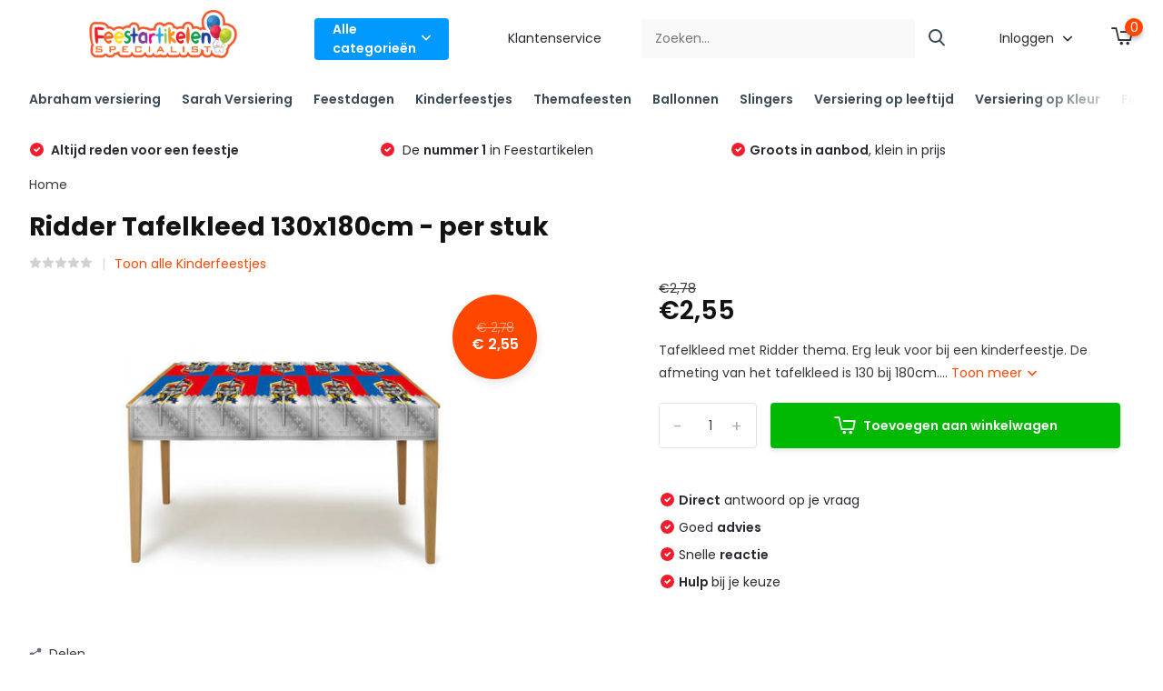

--- FILE ---
content_type: text/html;charset=utf-8
request_url: https://www.feestartikelen-specialist.nl/ridder-tafelkleed-130x180cm-per-stuk.html
body_size: 51800
content:
<!doctype html>
<html lang="nl" class="product-page enable-overflow">
	<head>
    
<script type="text/javascript">
   window.dataLayer = window.dataLayer || [];
   dataLayer.push({
                                    ecomm_prodid: "104161836",
                  ecomm_prodid_adwords: "210930229",
                  ecomm_pname: "Ridder Tafelkleed 130x180cm - per stuk ",
                  ecomm_category: "Kinderfeestjes",
                  ecomm_pagetype: "product",
                  ecomm_totalvalue: 2.552
                                                                                               
                         
                  });
      
</script>

<script>
// <!-- Google Tag Manager -->
(function(w,d,s,l,i){w[l]=w[l]||[];w[l].push({'gtm.start':
new Date().getTime(),event:'gtm.js'});var f=d.getElementsByTagName(s)[0],
j=d.createElement(s),dl=l!='dataLayer'?'&l='+l:'';j.async=true;j.src=
'https://www.googletagmanager.com/gtm.js?id='+i+dl;f.parentNode.insertBefore(j,f);
})(window,document,'script','dataLayer','GTM-5D9L97C');
// <!-- End Google Tag Manager -->
</script>
        <meta charset="utf-8"/>
<!-- [START] 'blocks/head.rain' -->
<!--

  (c) 2008-2026 Lightspeed Netherlands B.V.
  http://www.lightspeedhq.com
  Generated: 27-01-2026 @ 08:41:42

-->
<link rel="canonical" href="https://www.feestartikelen-specialist.nl/ridder-tafelkleed-130x180cm-per-stuk.html"/>
<link rel="alternate" href="https://www.feestartikelen-specialist.nl/index.rss" type="application/rss+xml" title="Nieuwe producten"/>
<meta name="robots" content="noodp,noydir"/>
<meta name="google-site-verification" content="ROWi_MVGWCqpqQrZ1v_rc9Dc_Wg3bZ88nj8o7eNdkXk"/>
<meta property="og:url" content="https://www.feestartikelen-specialist.nl/ridder-tafelkleed-130x180cm-per-stuk.html?source=facebook"/>
<meta property="og:site_name" content="Feestartikelen Specialist"/>
<meta property="og:title" content="Goedkoop Ridder Tafelkleed Online Kopen - Feestartikelen &amp; Versiering"/>
<meta property="og:description" content="Op zoek naar goedkope Ridder Tafelkleden?? Koop je Ridder Versiering eenvoudig online! âœ… Scherpste prijzen âœ… Snelle levering âœ… grootste assortiment van..."/>
<meta property="og:image" content="https://cdn.webshopapp.com/shops/264969/files/309066175/ridder-tafelkleed-130x180cm-per-stuk.jpg"/>
<!--[if lt IE 9]>
<script src="https://cdn.webshopapp.com/assets/html5shiv.js?2025-02-20"></script>
<![endif]-->
<!-- [END] 'blocks/head.rain' -->
		<meta http-equiv="x-ua-compatible" content="ie=edge">
		<title>Goedkoop Ridder Tafelkleed Online Kopen - Feestartikelen &amp; Versiering - Feestartikelen Specialist</title>
		<meta name="description" content="Op zoek naar goedkope Ridder Tafelkleden?? Koop je Ridder Versiering eenvoudig online! âœ… Scherpste prijzen âœ… Snelle levering âœ… grootste assortiment van...">
		<meta name="keywords" content="Ridder, Tafelkleed, 130x180cm, -, per, stuk">
		<meta name="theme-color" content="#ffffff">
		<meta name="MobileOptimized" content="320">
		<meta name="HandheldFriendly" content="true">
		<meta name="viewport" content="width=device-width, initial-scale=1, initial-scale=1, minimum-scale=1, maximum-scale=1, user-scalable=no">
		<meta name="author" content="https://www.dmws.nl/">
		
		<link rel="preconnect" href="https://fonts.googleapis.com">
		<link rel="dns-prefetch" href="https://fonts.googleapis.com">
				<link rel="preconnect" href="//cdn.webshopapp.com/">
		<link rel="dns-prefetch" href="//cdn.webshopapp.com/">
    
    		<link rel="preload" href="https://fonts.googleapis.com/css?family=Poppins:300,400,500,600,700,800,900%7CPoppins:300,400,500,600,700,800,900&display=swap" as="style">
    <link rel="preload" href="https://cdn.webshopapp.com/shops/264969/themes/171530/assets/owl-carousel-min.css?2025111715431720210105160919" as="style">
    <link rel="preload" href="https://cdn.webshopapp.com/shops/264969/themes/171530/assets/fancybox.css?2025111715431720210105160919" as="style">
    <link rel="preload" href="https://cdn.webshopapp.com/shops/264969/themes/171530/assets/icomoon.css?2025111715431720210105160919" as="style">
    <link rel="preload" href="https://cdn.webshopapp.com/shops/264969/themes/171530/assets/compete.css?2025111715431720210105160919" as="style">
    <link rel="preload" href="https://cdn.webshopapp.com/shops/264969/themes/171530/assets/custom.css?2025111715431720210105160919" as="style">
    
    <link rel="preload" href="https://cdn.webshopapp.com/shops/264969/themes/171530/assets/jquery-3-4-1-min.js?2025111715431720210105160919" as="script">
    <link rel="preload" href="https://cdn.webshopapp.com/shops/264969/themes/171530/assets/jquery-ui.js?2025111715431720210105160919" as="script">
    <link rel="preload" href="https://cdn.webshopapp.com/shops/264969/themes/171530/assets/js-cookie-min.js?2025111715431720210105160919" as="script">
    <link rel="preload" href="https://cdn.webshopapp.com/shops/264969/themes/171530/assets/owl-carousel-min.js?2025111715431720210105160919" as="script">
    <link rel="preload" href="https://cdn.webshopapp.com/shops/264969/themes/171530/assets/fancybox.js?2025111715431720210105160919" as="script">
    <link rel="preload" href="https://cdn.webshopapp.com/shops/264969/themes/171530/assets/lazyload.js?2025111715431720210105160919" as="script">
    <link rel="preload" href="https://cdn.webshopapp.com/assets/gui.js?2025-02-20" as="script">
    <link rel="preload" href="https://cdn.webshopapp.com/shops/264969/themes/171530/assets/script.js?2025111715431720210105160919" as="script">
    <link rel="preload" href="https://cdn.webshopapp.com/shops/264969/themes/171530/assets/custom.js?2025111715431720210105160919" as="script">
        
    <link href="https://fonts.googleapis.com/css?family=Poppins:300,400,500,600,700,800,900%7CPoppins:300,400,500,600,700,800,900&display=swap" rel="stylesheet" type="text/css">
    <link rel="stylesheet" href="https://cdn.webshopapp.com/shops/264969/themes/171530/assets/owl-carousel-min.css?2025111715431720210105160919" type="text/css">
    <link rel="stylesheet" href="https://cdn.webshopapp.com/shops/264969/themes/171530/assets/fancybox.css?2025111715431720210105160919" type="text/css">
    <link rel="stylesheet" href="https://cdn.webshopapp.com/shops/264969/themes/171530/assets/icomoon.css?2025111715431720210105160919" type="text/css">
    <link rel="stylesheet" href="https://cdn.webshopapp.com/shops/264969/themes/171530/assets/compete.css?2025111715431720210105160919" type="text/css">
    <link rel="stylesheet" href="https://cdn.webshopapp.com/shops/264969/themes/171530/assets/custom.css?2025111715431720210105160919" type="text/css">
    
    <script src="https://cdn.webshopapp.com/shops/264969/themes/171530/assets/jquery-3-4-1-min.js?2025111715431720210105160919"></script>

		<link rel="icon" type="image/x-icon" href="https://cdn.webshopapp.com/shops/264969/themes/171530/v/562625/assets/favicon.ico?20210302161336">
		<link rel="apple-touch-icon" href="https://cdn.webshopapp.com/shops/264969/themes/171530/v/562625/assets/favicon.ico?20210302161336">
    
    <meta name="msapplication-config" content="https://cdn.webshopapp.com/shops/264969/themes/171530/assets/browserconfig.xml?2025111715431720210105160919">
<meta property="og:title" content="Goedkoop Ridder Tafelkleed Online Kopen - Feestartikelen &amp; Versiering">
<meta property="og:type" content="website"> 
<meta property="og:site_name" content="Feestartikelen Specialist">
<meta property="og:url" content="https://www.feestartikelen-specialist.nl/">
<meta property="og:image" content="https://cdn.webshopapp.com/shops/264969/files/309066175/1000x1000x2/ridder-tafelkleed-130x180cm-per-stuk.jpg">
<meta name="twitter:title" content="Goedkoop Ridder Tafelkleed Online Kopen - Feestartikelen &amp; Versiering">
<meta name="twitter:description" content="Op zoek naar goedkope Ridder Tafelkleden?? Koop je Ridder Versiering eenvoudig online! âœ… Scherpste prijzen âœ… Snelle levering âœ… grootste assortiment van...">
<meta name="twitter:site" content="Feestartikelen Specialist">
<meta name="twitter:card" content="https://cdn.webshopapp.com/shops/264969/themes/171530/v/562625/assets/logo.png?20210302161336">
<meta name="twitter:image" content="https://cdn.webshopapp.com/shops/264969/themes/171530/v/2453232/assets/big-block-bg.jpg?20241029140718">
<script type="application/ld+json">
  [
        {
      "@context": "http://schema.org",
      "@type": "Product", 
      "name": "Ridder Tafelkleed 130x180cm - per stuk",
      "url": "https://www.feestartikelen-specialist.nl/ridder-tafelkleed-130x180cm-per-stuk.html",
            "description": "Op zoek naar goedkope Ridder Tafelkleden?? Koop je Ridder Versiering eenvoudig online! âœ… Scherpste prijzen âœ… Snelle levering âœ… grootste assortiment van...",      "image": "https://cdn.webshopapp.com/shops/264969/files/309066175/300x250x2/ridder-tafelkleed-130x180cm-per-stuk.jpg",      "gtin13": "8714572628532",      "mpn": "62853",            "offers": {
        "@type": "Offer",
        "price": "2.55",        "url": "https://www.feestartikelen-specialist.nl/ridder-tafelkleed-130x180cm-per-stuk.html",
        "priceValidUntil": "2027-01-27",
        "priceCurrency": "EUR",
          "availability": "https://schema.org/InStock",
          "inventoryLevel": "12"
              }
          },
        {
      "@context": "http://schema.org/",
      "@type": "Organization",
      "url": "https://www.feestartikelen-specialist.nl/",
      "name": "Feestartikelen Specialist",
      "legalName": "Feestartikelen Specialist",
      "description": "Op zoek naar goedkope Ridder Tafelkleden?? Koop je Ridder Versiering eenvoudig online! âœ… Scherpste prijzen âœ… Snelle levering âœ… grootste assortiment van...",
      "logo": "https://cdn.webshopapp.com/shops/264969/themes/171530/v/562625/assets/logo.png?20210302161336",
      "image": "https://cdn.webshopapp.com/shops/264969/themes/171530/v/2453232/assets/big-block-bg.jpg?20241029140718",
      "contactPoint": {
        "@type": "ContactPoint",
        "contactType": "Customer service",
        "telephone": "06 15 68 70 48 (Ook voor Whatsapp)"
      },
      "address": {
        "@type": "PostalAddress",
        "streetAddress": "Helmholtzstraat 5 A",
        "addressLocality": "",
        "postalCode": "3316 GJ Dordrecht",
        "addressCountry": "NL"
      }
         
    },
    { 
      "@context": "http://schema.org", 
      "@type": "WebSite", 
      "url": "https://www.feestartikelen-specialist.nl/", 
      "name": "Feestartikelen Specialist",
      "description": "Op zoek naar goedkope Ridder Tafelkleden?? Koop je Ridder Versiering eenvoudig online! âœ… Scherpste prijzen âœ… Snelle levering âœ… grootste assortiment van...",
      "author": [
        {
          "@type": "Organization",
          "url": "https://www.dmws.nl/",
          "name": "DMWS B.V.",
          "address": {
            "@type": "PostalAddress",
            "streetAddress": "Klokgebouw 195 (Strijp-S)",
            "addressLocality": "Eindhoven",
            "addressRegion": "NB",
            "postalCode": "5617 AB",
            "addressCountry": "NL"
          }
        }
      ]
    }
  ]
</script>    
	</head>
	<body>
    <!-- Google Tag Manager (noscript) --><noscript><iframe src="https://www.googletagmanager.com/ns.html?id=GTM-5D9L97C"
      height="0" width="0" style="display:none;visibility:hidden"></iframe></noscript><!-- End Google Tag Manager (noscript) --><ul class="hidden-data hidden"><li>264969</li><li>171530</li><li>nee</li><li>nl</li><li>live</li><li>info//feestartikelen-specialist/nl</li><li>https://www.feestartikelen-specialist.nl/</li></ul><header id="top" class="scroll-active"><div class="top-wrap fixed default"><section class="main pos-r"><div class="container pos-r"><div class="d-flex align-center justify-between"><div class="d-flex align-center"><div id="mobile-menu-btn" class="d-none show-1000"><div class="hamburger"><span></span><span></span><span></span><span></span></div></div><a href="https://www.feestartikelen-specialist.nl/account/login/" class="hidden show-575-flex"><i class="icon-login"></i></a><div id="logo" class="d-flex align-center"><a href="https://www.feestartikelen-specialist.nl/" accesskey="h"><img class="hide-1000 desktop-logo" src="https://cdn.webshopapp.com/shops/264969/themes/171530/v/562625/assets/logo.png?20210302161336" alt="Feestartikelen Specialist" height="85" width="380" /><img class="d-none show-1000 mobile-logo" src="https://cdn.webshopapp.com/shops/264969/themes/171530/v/563962/assets/logo-mobile.png?20210303103253" alt="Feestartikelen Specialist" height="85" width="380" /></a><div id="catbtn" class="hide-1000 btn-wrap"><a href="https://www.feestartikelen-specialist.nl/catalog/" class="btn">Alle categorieën <i class="icon-arrow-down"></i></a><div class="categorymenu"><div class="wrap d-flex"><ul class="maincategories"><li data-attribute="abraham-versiering"><a href="https://www.feestartikelen-specialist.nl/abraham-versiering/">Abraham versiering <i class="icon-arrow-right"></i></a></li><li data-attribute="sarah-versiering"><a href="https://www.feestartikelen-specialist.nl/sarah-versiering/">Sarah Versiering <i class="icon-arrow-right"></i></a></li><li data-attribute="feestdagen"><a href="https://www.feestartikelen-specialist.nl/feestdagen/">Feestdagen <i class="icon-arrow-right"></i></a></li><li data-attribute="kinderfeestjes"><a href="https://www.feestartikelen-specialist.nl/kinderfeestjes/">Kinderfeestjes <i class="icon-arrow-right"></i></a></li><li data-attribute="themafeesten"><a href="https://www.feestartikelen-specialist.nl/themafeesten/">Themafeesten <i class="icon-arrow-right"></i></a></li><li data-attribute="ballonnen"><a href="https://www.feestartikelen-specialist.nl/ballonnen/">Ballonnen <i class="icon-arrow-right"></i></a></li><li data-attribute="slingers"><a href="https://www.feestartikelen-specialist.nl/slingers/">Slingers <i class="icon-arrow-right"></i></a></li><li data-attribute="versiering-op-leeftijd"><a href="https://www.feestartikelen-specialist.nl/versiering-op-leeftijd/">Versiering op leeftijd <i class="icon-arrow-right"></i></a></li><li data-attribute="versiering-op-kleur"><a href="https://www.feestartikelen-specialist.nl/versiering-op-kleur/">Versiering op Kleur <i class="icon-arrow-right"></i></a></li><li data-attribute="feestversiering"><a href="https://www.feestartikelen-specialist.nl/feestversiering/">Feestversiering <i class="icon-arrow-right"></i></a></li><li><a href="https://www.feestartikelen-specialist.nl/catalog/" class="more">Bekijk alle categorieën</a></li></ul><div class="subcategories"><div class="wrapper" data-category="abraham-versiering"><h4>Abraham versiering</h4><ul><li class="sub"><a href="https://www.feestartikelen-specialist.nl/abraham-versiering/abraham-pakketten/">Abraham pakketten</a></li></ul><ul><li class="sub"><a href="https://www.feestartikelen-specialist.nl/abraham-versiering/abraham-pop-accessoires/">Abraham pop accessoires </a></li></ul><ul><li class="sub"><a href="https://www.feestartikelen-specialist.nl/abraham-versiering/luxe-abraham-versiering/">Luxe Abraham versiering </a></li></ul><ul><li class="sub"><a href="https://www.feestartikelen-specialist.nl/abraham-versiering/abraham-top-10/">Abraham top 10</a></li></ul><ul><li class="sub"><a href="https://www.feestartikelen-specialist.nl/abraham-versiering/abraham-verkeersbord-50-jaar/">Abraham verkeersbord 50 jaar</a></li></ul><ul><li class="sub"><a href="https://www.feestartikelen-specialist.nl/abraham-versiering/abraham-sarah-pop-versiering/">Abraham/Sarah pop versiering</a></li></ul></div><div class="wrapper" data-category="sarah-versiering"><h4>Sarah Versiering</h4><ul><li class="sub"><a href="https://www.feestartikelen-specialist.nl/sarah-versiering/sarah-pakketten/">Sarah pakketten</a></li></ul><ul><li class="sub"><a href="https://www.feestartikelen-specialist.nl/sarah-versiering/luxe-sarah-versiering/">Luxe Sarah versiering</a></li></ul><ul><li class="sub"><a href="https://www.feestartikelen-specialist.nl/sarah-versiering/sarah-verkeersbord-50-jaar/">Sarah verkeersbord 50 jaar</a></li></ul><ul><li class="sub"><a href="https://www.feestartikelen-specialist.nl/sarah-versiering/sarah-top-10/">Sarah top 10</a></li></ul><ul><li class="sub"><a href="https://www.feestartikelen-specialist.nl/sarah-versiering/sarah-pop-accessoires/">Sarah pop accessoires </a></li></ul></div><div class="wrapper" data-category="feestdagen"><h4>Feestdagen</h4><ul><li class="sub"><a href="https://www.feestartikelen-specialist.nl/feestdagen/halloween-versiering/">Halloween  versiering</a></li></ul><ul><li class="sub"><a href="https://www.feestartikelen-specialist.nl/feestdagen/sint-maarten-versiering/">Sint Maarten versiering</a></li></ul><ul><li class="sub"><a href="https://www.feestartikelen-specialist.nl/feestdagen/sinterklaas-versiering/">Sinterklaas versiering</a></li></ul><ul><li class="sub"><a href="https://www.feestartikelen-specialist.nl/feestdagen/kerstversiering/">Kerstversiering</a></li></ul><ul><li class="sub"><a href="https://www.feestartikelen-specialist.nl/feestdagen/oud-nieuw-versiering/">Oud &amp; Nieuw versiering</a></li></ul><ul><li class="sub"><a href="https://www.feestartikelen-specialist.nl/feestdagen/valentijn-versiering/">Valentijn Versiering</a></li></ul><ul><li class="sub"><a href="https://www.feestartikelen-specialist.nl/feestdagen/pasen-versiering/">Pasen versiering</a></li></ul></div><div class="wrapper" data-category="kinderfeestjes"><h4>Kinderfeestjes</h4><ul><li class="sub"><a href="https://www.feestartikelen-specialist.nl/kinderfeestjes/stitch-angel/">Stitch &amp; Angel</a></li></ul><ul><li class="sub"><a href="https://www.feestartikelen-specialist.nl/kinderfeestjes/buurman-en-buurman-versiering/">Buurman en  Buurman versiering</a></li></ul><ul><li class="sub"><a href="https://www.feestartikelen-specialist.nl/kinderfeestjes/paw-patrol-versiering/">Paw Patrol versiering</a></li></ul><ul><li class="sub"><a href="https://www.feestartikelen-specialist.nl/kinderfeestjes/woezel-pip-versiering/">Woezel &amp; Pip versiering</a></li></ul><ul><li class="sub"><a href="https://www.feestartikelen-specialist.nl/kinderfeestjes/jungle-versiering/">Jungle versiering</a></li></ul><ul><li class="sub"><a href="https://www.feestartikelen-specialist.nl/kinderfeestjes/unicorn-versiering/">Unicorn versiering</a></li></ul><ul><li class="sub"><a href="https://www.feestartikelen-specialist.nl/kinderfeestjes/bumba-versiering/">Bumba versiering</a></li></ul><ul><li class="sub"><a href="https://www.feestartikelen-specialist.nl/kinderfeestjes/monsters-versiering/">Monsters Versiering</a></li></ul><ul><li class="sub"><a href="https://www.feestartikelen-specialist.nl/kinderfeestjes/dino-versiering/">Dino versiering</a></li></ul><ul><li class="sub"><a href="https://www.feestartikelen-specialist.nl/kinderfeestjes/formule-1-versiering/">Formule 1 versiering</a></li></ul><ul><li class="sub"><a href="https://www.feestartikelen-specialist.nl/kinderfeestjes/frozen-2-versiering/">Frozen 2 versiering</a></li></ul><ul><li class="sub"><a href="https://www.feestartikelen-specialist.nl/kinderfeestjes/voetbal-versiering/">Voetbal versiering</a></li></ul><ul><li class="sub"><a href="https://www.feestartikelen-specialist.nl/kinderfeestjes/spiderman-versiering/">Spiderman versiering</a></li></ul><ul><li class="sub"><a href="https://www.feestartikelen-specialist.nl/kinderfeestjes/piraten-versiering/">Piraten versiering</a></li></ul><ul><li class="sub"><a href="https://www.feestartikelen-specialist.nl/kinderfeestjes/ridder-versiering/">Ridder versiering</a></li></ul><ul><li class="sub"><a href="https://www.feestartikelen-specialist.nl/kinderfeestjes/minions-versiering/">Minions versiering</a></li></ul><ul><li class="sub"><a href="https://www.feestartikelen-specialist.nl/kinderfeestjes/k3-versiering/">K3 versiering</a></li></ul><ul><li class="sub"><a href="https://www.feestartikelen-specialist.nl/kinderfeestjes/zeemeermin-versiering/">Zeemeermin versiering</a></li></ul><ul><li class="sub"><a href="https://www.feestartikelen-specialist.nl/kinderfeestjes/prinsessen-versiering/">Prinsessen versiering</a></li></ul><ul><li class="sub"><a href="https://www.feestartikelen-specialist.nl/kinderfeestjes/star-wars-versiering/">Star Wars versiering</a></li></ul><ul><li class="sub"><a href="https://www.feestartikelen-specialist.nl/kinderfeestjes/mickey-mouse-versiering/">Mickey Mouse versiering</a></li><ul><li><a href="https://www.feestartikelen-specialist.nl/kinderfeestjes/mickey-mouse-versiering/minnie-mouse-versiering/">Minnie Mouse versiering</a></li></ul></ul><ul><li class="sub"><a href="https://www.feestartikelen-specialist.nl/kinderfeestjes/vaiana-versiering/">Vaiana versiering</a></li></ul><ul><li class="sub"><a href="https://www.feestartikelen-specialist.nl/kinderfeestjes/helden-superhelden-versiering/">Helden / Superhelden versiering</a></li></ul><ul><li class="sub"><a href="https://www.feestartikelen-specialist.nl/kinderfeestjes/piraten-versiering-7785734/">Piraten versiering</a></li></ul><ul><li class="sub"><a href="https://www.feestartikelen-specialist.nl/kinderfeestjes/finding-dory-versiering/">Finding Dory versiering</a></li></ul><ul><li class="sub"><a href="https://www.feestartikelen-specialist.nl/kinderfeestjes/lego-ninjago-versiering/">LEGO Ninjago versiering</a></li></ul></div><div class="wrapper" data-category="themafeesten"><h4>Themafeesten</h4><ul><li class="sub"><a href="https://www.feestartikelen-specialist.nl/themafeesten/speciale-momenten/">Speciale momenten </a></li><ul><li><a href="https://www.feestartikelen-specialist.nl/themafeesten/speciale-momenten/bruiloft-versiering/">Bruiloft versiering</a></li><li><a href="https://www.feestartikelen-specialist.nl/themafeesten/speciale-momenten/jubileum-versiering/">Jubileum versiering</a></li><li><a href="https://www.feestartikelen-specialist.nl/themafeesten/speciale-momenten/welkom-thuis-versiering/">Welkom Thuis versiering</a></li><li><a href="https://www.feestartikelen-specialist.nl/themafeesten/speciale-momenten/geslaagd-versiering/">Geslaagd versiering</a></li><li><a href="https://www.feestartikelen-specialist.nl/themafeesten/speciale-momenten/vrijgezellenfeest-versiering/">Vrijgezellenfeest versiering</a></li><li><a href="https://www.feestartikelen-specialist.nl/themafeesten/speciale-momenten/housewarming-versiering/">Housewarming versiering</a></li><li><a href="https://www.feestartikelen-specialist.nl/themafeesten/speciale-momenten/pensioen-versiering/">Pensioen versiering</a></li></ul></ul><ul><li class="sub"><a href="https://www.feestartikelen-specialist.nl/themafeesten/geboorte-versiering/">Geboorte versiering</a></li><ul><li><a href="https://www.feestartikelen-specialist.nl/themafeesten/geboorte-versiering/gender-reveal/">Gender reveal</a></li><li><a href="https://www.feestartikelen-specialist.nl/themafeesten/geboorte-versiering/jongen/">Jongen</a></li><li><a href="https://www.feestartikelen-specialist.nl/themafeesten/geboorte-versiering/meisje/">Meisje</a></li><li><a href="https://www.feestartikelen-specialist.nl/themafeesten/geboorte-versiering/babyshower/">Babyshower</a></li></ul></ul><ul><li class="sub"><a href="https://www.feestartikelen-specialist.nl/themafeesten/luxe-versiering/">Luxe Versiering</a></li><ul><li><a href="https://www.feestartikelen-specialist.nl/themafeesten/luxe-versiering/luxe-versiering-vrouw/">Luxe versiering vrouw</a></li><li><a href="https://www.feestartikelen-specialist.nl/themafeesten/luxe-versiering/luxe-versiering-man/">Luxe versiering man</a></li><li><a href="https://www.feestartikelen-specialist.nl/themafeesten/luxe-versiering/luxe-versiering-roze-en-goud/">Luxe versiering Roze en Goud </a></li><li><a href="https://www.feestartikelen-specialist.nl/themafeesten/luxe-versiering/luxe-versiering-grijsgroen-goud/">Luxe versiering Grijsgroen/Goud</a></li><li><a href="https://www.feestartikelen-specialist.nl/themafeesten/luxe-versiering/luxe-versiering-goud-en-wit/">Luxe versiering Goud en wit</a></li><li><a href="https://www.feestartikelen-specialist.nl/themafeesten/luxe-versiering/luxe-versiering-goud-en-zwart/">Luxe versiering goud en zwart</a></li><li><a href="https://www.feestartikelen-specialist.nl/themafeesten/luxe-versiering/luxe-versiering-zwart-en-roze/">Luxe versiering Zwart en Roze</a></li><li><a href="https://www.feestartikelen-specialist.nl/themafeesten/luxe-versiering/" class="more">Bekijk alles</a></li></ul></ul><ul><li class="sub"><a href="https://www.feestartikelen-specialist.nl/themafeesten/verkeersborden-versiering/">Verkeersborden versiering</a></li><ul><li><a href="https://www.feestartikelen-specialist.nl/themafeesten/verkeersborden-versiering/abraham-verkeersbord-50-jaar/">Abraham verkeersbord 50 jaar</a></li><li><a href="https://www.feestartikelen-specialist.nl/themafeesten/verkeersborden-versiering/16-jaar/">16 jaar</a></li><li><a href="https://www.feestartikelen-specialist.nl/themafeesten/verkeersborden-versiering/18-jaar/">18 jaar</a></li><li><a href="https://www.feestartikelen-specialist.nl/themafeesten/verkeersborden-versiering/21-jaar/">21 jaar</a></li><li><a href="https://www.feestartikelen-specialist.nl/themafeesten/verkeersborden-versiering/25-jaar/">25 jaar</a></li><li><a href="https://www.feestartikelen-specialist.nl/themafeesten/verkeersborden-versiering/30-jaar/">30 jaar</a></li><li><a href="https://www.feestartikelen-specialist.nl/themafeesten/verkeersborden-versiering/40-jaar/">40 jaar</a></li><li><a href="https://www.feestartikelen-specialist.nl/themafeesten/verkeersborden-versiering/" class="more">Bekijk alles</a></li></ul></ul><ul><li class="sub"><a href="https://www.feestartikelen-specialist.nl/themafeesten/wk-versiering/">WK versiering</a></li><ul><li><a href="https://www.feestartikelen-specialist.nl/themafeesten/wk-versiering/belgie/">Belgie</a></li><li><a href="https://www.feestartikelen-specialist.nl/themafeesten/wk-versiering/duitsland/">Duitsland</a></li><li><a href="https://www.feestartikelen-specialist.nl/themafeesten/wk-versiering/frankrijk/">Frankrijk</a></li><li><a href="https://www.feestartikelen-specialist.nl/themafeesten/wk-versiering/spanje/">Spanje</a></li><li><a href="https://www.feestartikelen-specialist.nl/themafeesten/wk-versiering/portugal/">Portugal </a></li><li><a href="https://www.feestartikelen-specialist.nl/themafeesten/wk-versiering/engeland/">Engeland </a></li><li><a href="https://www.feestartikelen-specialist.nl/themafeesten/wk-versiering/brazilie/">Brazilië</a></li><li><a href="https://www.feestartikelen-specialist.nl/themafeesten/wk-versiering/" class="more">Bekijk alles</a></li></ul></ul><ul><li class="sub"><a href="https://www.feestartikelen-specialist.nl/themafeesten/sweet-16-versiering/">Sweet 16 versiering</a></li></ul><ul><li class="sub"><a href="https://www.feestartikelen-specialist.nl/themafeesten/21-diner-versiering/">21 diner versiering</a></li></ul><ul><li class="sub"><a href="https://www.feestartikelen-specialist.nl/themafeesten/bbq-versiering/">BBQ versiering</a></li></ul><ul><li class="sub"><a href="https://www.feestartikelen-specialist.nl/themafeesten/flamingo-versiering/">Flamingo versiering </a></li></ul><ul><li class="sub"><a href="https://www.feestartikelen-specialist.nl/themafeesten/usa-party-versiering/">USA Party versiering</a></li></ul></div><div class="wrapper" data-category="ballonnen"><h4>Ballonnen</h4><ul><li class="sub"><a href="https://www.feestartikelen-specialist.nl/ballonnen/verjaardag-ballonnen/">Verjaardag ballonnen</a></li><ul><li><a href="https://www.feestartikelen-specialist.nl/ballonnen/verjaardag-ballonnen/ballonnen-50-jaar/">Ballonnen 50 jaar</a></li><li><a href="https://www.feestartikelen-specialist.nl/ballonnen/verjaardag-ballonnen/ballonnen-18-jaar/">Ballonnen 18 jaar</a></li><li><a href="https://www.feestartikelen-specialist.nl/ballonnen/verjaardag-ballonnen/ballonnen-30-jaar/">Ballonnen 30 jaar</a></li><li><a href="https://www.feestartikelen-specialist.nl/ballonnen/verjaardag-ballonnen/ballonnen-40-jaar/">Ballonnen 40 jaar</a></li><li><a href="https://www.feestartikelen-specialist.nl/ballonnen/verjaardag-ballonnen/ballonnen-60-jaar/">Ballonnen 60 jaar</a></li><li><a href="https://www.feestartikelen-specialist.nl/ballonnen/verjaardag-ballonnen/ballonnen-1-jaar/">Ballonnen 1 jaar</a></li><li><a href="https://www.feestartikelen-specialist.nl/ballonnen/verjaardag-ballonnen/ballonnen-2-jaar/">Ballonnen 2 jaar</a></li><li><a href="https://www.feestartikelen-specialist.nl/ballonnen/verjaardag-ballonnen/" class="more">Bekijk alles</a></li></ul></ul><ul><li class="sub"><a href="https://www.feestartikelen-specialist.nl/ballonnen/gekleurde-ballonnen/">Gekleurde ballonnen</a></li><ul><li><a href="https://www.feestartikelen-specialist.nl/ballonnen/gekleurde-ballonnen/gouden-ballonnen/">Gouden ballonnen</a></li><li><a href="https://www.feestartikelen-specialist.nl/ballonnen/gekleurde-ballonnen/blauwe-ballonnen/">Blauwe ballonnen</a></li><li><a href="https://www.feestartikelen-specialist.nl/ballonnen/gekleurde-ballonnen/groene-ballonnen/">Groene ballonnen</a></li><li><a href="https://www.feestartikelen-specialist.nl/ballonnen/gekleurde-ballonnen/rose-ballonnen/">Rosé ballonnen</a></li><li><a href="https://www.feestartikelen-specialist.nl/ballonnen/gekleurde-ballonnen/witte-ballonnen/">Witte ballonnen</a></li><li><a href="https://www.feestartikelen-specialist.nl/ballonnen/gekleurde-ballonnen/gele-ballonnen/">Gele ballonnen</a></li><li><a href="https://www.feestartikelen-specialist.nl/ballonnen/gekleurde-ballonnen/rode-ballonnen/">Rode ballonnen</a></li><li><a href="https://www.feestartikelen-specialist.nl/ballonnen/gekleurde-ballonnen/" class="more">Bekijk alles</a></li></ul></ul><ul><li class="sub"><a href="https://www.feestartikelen-specialist.nl/ballonnen/cijfer-ballonnen/">Cijfer ballonnen</a></li><ul><li><a href="https://www.feestartikelen-specialist.nl/ballonnen/cijfer-ballonnen/cijferballonnen-goud/">Cijferballonnen goud</a></li><li><a href="https://www.feestartikelen-specialist.nl/ballonnen/cijfer-ballonnen/cijferballonnen-zilver/">Cijferballonnen zilver</a></li><li><a href="https://www.feestartikelen-specialist.nl/ballonnen/cijfer-ballonnen/cijferballonnen-rose-goud/">Cijferballonnen rosé goud</a></li><li><a href="https://www.feestartikelen-specialist.nl/ballonnen/cijfer-ballonnen/cijferballonnen-rainbow/">Cijferballonnen rainbow</a></li><li><a href="https://www.feestartikelen-specialist.nl/ballonnen/cijfer-ballonnen/cijferballonnen-roze/">Cijferballonnen roze</a></li><li><a href="https://www.feestartikelen-specialist.nl/ballonnen/cijfer-ballonnen/cijferballonnen-groen/">Cijferballonnen groen</a></li><li><a href="https://www.feestartikelen-specialist.nl/ballonnen/cijfer-ballonnen/cijferballonnen-blauw/">Cijferballonnen blauw</a></li><li><a href="https://www.feestartikelen-specialist.nl/ballonnen/cijfer-ballonnen/" class="more">Bekijk alles</a></li></ul></ul><ul><li class="sub"><a href="https://www.feestartikelen-specialist.nl/ballonnen/luxe-ballonnen/">Luxe ballonnen</a></li></ul><ul><li class="sub"><a href="https://www.feestartikelen-specialist.nl/ballonnen/letter-ballonnen/">Letter ballonnen</a></li></ul><ul><li class="sub"><a href="https://www.feestartikelen-specialist.nl/ballonnen/folie-ballonnen/">Folie ballonnen</a></li></ul><ul><li class="sub"><a href="https://www.feestartikelen-specialist.nl/ballonnen/helium-ballonnen/">Helium ballonnen</a></li></ul><ul><li class="sub"><a href="https://www.feestartikelen-specialist.nl/ballonnen/metallic-ballonnen/">Metallic ballonnen</a></li></ul><ul><li class="sub"><a href="https://www.feestartikelen-specialist.nl/ballonnen/led-ballonnen/">Led ballonnen</a></li></ul><ul><li class="sub"><a href="https://www.feestartikelen-specialist.nl/ballonnen/ballonfiguren/">Ballonfiguren</a></li></ul><ul><li class="sub"><a href="https://www.feestartikelen-specialist.nl/ballonnen/hartjes-ballonnen/">Hartjes ballonnen</a></li></ul><ul><li class="sub"><a href="https://www.feestartikelen-specialist.nl/ballonnen/bruiloft-ballonnen/">Bruiloft ballonnen</a></li></ul><ul><li class="sub"><a href="https://www.feestartikelen-specialist.nl/ballonnen/geboorte-ballonnen/">Geboorte ballonnen</a></li></ul><ul><li class="sub"><a href="https://www.feestartikelen-specialist.nl/ballonnen/confetti-ballonnen/">Confetti Ballonnen</a></li></ul><ul><li class="sub"><a href="https://www.feestartikelen-specialist.nl/ballonnen/ballonnenboog/">Ballonnenboog</a></li></ul><ul><li class="sub"><a href="https://www.feestartikelen-specialist.nl/ballonnen/ballonnen-slinger/">Ballonnen slinger</a></li></ul><ul><li class="sub"><a href="https://www.feestartikelen-specialist.nl/ballonnen/kleine-ballonnen/">Kleine ballonnen</a></li></ul><ul><li class="sub"><a href="https://www.feestartikelen-specialist.nl/ballonnen/geslaagd-ballonnen/">Geslaagd ballonnen</a></li></ul><ul><li class="sub"><a href="https://www.feestartikelen-specialist.nl/ballonnen/ballonaccessoires/">Ballonaccessoires</a></li><ul><li><a href="https://www.feestartikelen-specialist.nl/ballonnen/ballonaccessoires/helium-tank/">Helium tank</a></li><li><a href="https://www.feestartikelen-specialist.nl/ballonnen/ballonaccessoires/ballonhouders/">Ballonhouders</a></li><li><a href="https://www.feestartikelen-specialist.nl/ballonnen/ballonaccessoires/lint/">Lint</a></li><li><a href="https://www.feestartikelen-specialist.nl/ballonnen/ballonaccessoires/ballon-gewichten/">Ballon Gewichten</a></li></ul></ul></div><div class="wrapper" data-category="slingers"><h4>Slingers</h4><ul><li class="sub"><a href="https://www.feestartikelen-specialist.nl/slingers/verjaardag-slingers/">Verjaardag Slingers</a></li><ul><li><a href="https://www.feestartikelen-specialist.nl/slingers/verjaardag-slingers/vlaggetjes-1-jaar/">Vlaggetjes 1 jaar </a></li><li><a href="https://www.feestartikelen-specialist.nl/slingers/verjaardag-slingers/vlaggetjes-2-jaar/">Vlaggetjes 2 jaar </a></li><li><a href="https://www.feestartikelen-specialist.nl/slingers/verjaardag-slingers/vlaggetjes-3-jaar/">Vlaggetjes 3 jaar </a></li><li><a href="https://www.feestartikelen-specialist.nl/slingers/verjaardag-slingers/vlaggetjes-4-jaar/">Vlaggetjes 4 jaar </a></li><li><a href="https://www.feestartikelen-specialist.nl/slingers/verjaardag-slingers/vlaggetjes-5-jaar/">Vlaggetjes 5 jaar </a></li><li><a href="https://www.feestartikelen-specialist.nl/slingers/verjaardag-slingers/vlaggetjes-6-jaar/">Vlaggetjes 6 jaar </a></li><li><a href="https://www.feestartikelen-specialist.nl/slingers/verjaardag-slingers/vlaggetjes-7-jaar/">Vlaggetjes 7 jaar </a></li><li><a href="https://www.feestartikelen-specialist.nl/slingers/verjaardag-slingers/" class="more">Bekijk alles</a></li></ul></ul><ul><li class="sub"><a href="https://www.feestartikelen-specialist.nl/slingers/gekleurde-slingers/">Gekleurde slingers</a></li><ul><li><a href="https://www.feestartikelen-specialist.nl/slingers/gekleurde-slingers/witte-vlaggetjes/">Witte vlaggetjes </a></li><li><a href="https://www.feestartikelen-specialist.nl/slingers/gekleurde-slingers/paarse-vlaggetjes/">Paarse vlaggetjes</a></li><li><a href="https://www.feestartikelen-specialist.nl/slingers/gekleurde-slingers/zwarte-vlaggetjes/">Zwarte Vlaggetjes</a></li><li><a href="https://www.feestartikelen-specialist.nl/slingers/gekleurde-slingers/gouden-vlaggetjes/">Gouden vlaggetjes</a></li><li><a href="https://www.feestartikelen-specialist.nl/slingers/gekleurde-slingers/zilveren-vlaggetjes/">Zilveren vlaggetjes</a></li><li><a href="https://www.feestartikelen-specialist.nl/slingers/gekleurde-slingers/rode-vlaggetjes/">Rode vlaggetjes</a></li><li><a href="https://www.feestartikelen-specialist.nl/slingers/gekleurde-slingers/roze-vlaggetjes/">Roze vlaggetjes </a></li><li><a href="https://www.feestartikelen-specialist.nl/slingers/gekleurde-slingers/" class="more">Bekijk alles</a></li></ul></ul><ul><li class="sub"><a href="https://www.feestartikelen-specialist.nl/slingers/letterslingers/">Letterslingers</a></li><ul><li><a href="https://www.feestartikelen-specialist.nl/slingers/letterslingers/letterslingers-blauw/">Letterslingers blauw</a></li><li><a href="https://www.feestartikelen-specialist.nl/slingers/letterslingers/letterslingers-goud/">Letterslingers goud</a></li><li><a href="https://www.feestartikelen-specialist.nl/slingers/letterslingers/letterslingers-zilver/">Letterslingers zilver</a></li><li><a href="https://www.feestartikelen-specialist.nl/slingers/letterslingers/letterslingers-groen/">Letterslingers groen</a></li><li><a href="https://www.feestartikelen-specialist.nl/slingers/letterslingers/letterslingers-geel/">Letterslingers geel</a></li><li><a href="https://www.feestartikelen-specialist.nl/slingers/letterslingers/letterslingers-paars/">Letterslingers paars</a></li><li><a href="https://www.feestartikelen-specialist.nl/slingers/letterslingers/letterslingers-rosegoud/">Letterslingers roségoud </a></li><li><a href="https://www.feestartikelen-specialist.nl/slingers/letterslingers/" class="more">Bekijk alles</a></li></ul></ul><ul><li class="sub"><a href="https://www.feestartikelen-specialist.nl/slingers/vlaggenlijn-feestdagen/">Vlaggenlijn Feestdagen</a></li></ul><ul><li class="sub"><a href="https://www.feestartikelen-specialist.nl/slingers/gouden-slingers/">Gouden slingers</a></li></ul></div><div class="wrapper" data-category="versiering-op-leeftijd"><h4>Versiering op leeftijd</h4><ul><li class="sub"><a href="https://www.feestartikelen-specialist.nl/versiering-op-leeftijd/happy-birthday-versiering/">Happy Birthday versiering</a></li></ul><ul><li class="sub"><a href="https://www.feestartikelen-specialist.nl/versiering-op-leeftijd/verjaardag-versiering-1-jaar/">Verjaardag versiering 1 jaar</a></li></ul><ul><li class="sub"><a href="https://www.feestartikelen-specialist.nl/versiering-op-leeftijd/verjaardag-versiering-2-jaar/">Verjaardag versiering  2 jaar</a></li></ul><ul><li class="sub"><a href="https://www.feestartikelen-specialist.nl/versiering-op-leeftijd/verjaardag-versiering-3-jaar/">Verjaardag versiering  3 jaar</a></li></ul><ul><li class="sub"><a href="https://www.feestartikelen-specialist.nl/versiering-op-leeftijd/verjaardag-versiering-4-jaar/">Verjaardag versiering 4 jaar</a></li></ul><ul><li class="sub"><a href="https://www.feestartikelen-specialist.nl/versiering-op-leeftijd/verjaardag-versiering-5-jaar/">Verjaardag versiering 5 jaar</a></li></ul><ul><li class="sub"><a href="https://www.feestartikelen-specialist.nl/versiering-op-leeftijd/verjaardag-versiering-6-jaar/">Verjaardag versiering 6 jaar</a></li></ul><ul><li class="sub"><a href="https://www.feestartikelen-specialist.nl/versiering-op-leeftijd/verjaardag-versiering-7-jaar/">Verjaardag versiering 7 jaar</a></li></ul><ul><li class="sub"><a href="https://www.feestartikelen-specialist.nl/versiering-op-leeftijd/verjaardag-versiering-8-jaar/">Verjaardag versiering 8 jaar</a></li></ul><ul><li class="sub"><a href="https://www.feestartikelen-specialist.nl/versiering-op-leeftijd/verjaardag-versiering-9-jaar/">Verjaardag versiering 9 jaar</a></li></ul><ul><li class="sub"><a href="https://www.feestartikelen-specialist.nl/versiering-op-leeftijd/verjaardag-versiering-10-jaar/">Verjaardag versiering 10 jaar</a></li></ul><ul><li class="sub"><a href="https://www.feestartikelen-specialist.nl/versiering-op-leeftijd/verjaardag-versiering-11-jaar/">Verjaardag versiering 11 jaar</a></li></ul><ul><li class="sub"><a href="https://www.feestartikelen-specialist.nl/versiering-op-leeftijd/verjaardag-versiering-12-jaar/">Verjaardag versiering 12 jaar</a></li></ul><ul><li class="sub"><a href="https://www.feestartikelen-specialist.nl/versiering-op-leeftijd/verjaardag-versiering-13-jaar/">Verjaardag versiering 13 jaar</a></li></ul><ul><li class="sub"><a href="https://www.feestartikelen-specialist.nl/versiering-op-leeftijd/verjaardag-versiering-14-jaar/">Verjaardag versiering 14 jaar</a></li></ul><ul><li class="sub"><a href="https://www.feestartikelen-specialist.nl/versiering-op-leeftijd/verjaardag-versiering-15-jaar/">Verjaardag versiering 15 jaar</a></li></ul><ul><li class="sub"><a href="https://www.feestartikelen-specialist.nl/versiering-op-leeftijd/verjaardag-versiering-16-jaar/">Verjaardag versiering 16 jaar</a></li></ul><ul><li class="sub"><a href="https://www.feestartikelen-specialist.nl/versiering-op-leeftijd/verjaardag-versiering-17-jaar/">Verjaardag versiering 17 jaar</a></li></ul><ul><li class="sub"><a href="https://www.feestartikelen-specialist.nl/versiering-op-leeftijd/verjaardag-versiering-18-jaar/">Verjaardag versiering 18 jaar</a></li></ul><ul><li class="sub"><a href="https://www.feestartikelen-specialist.nl/versiering-op-leeftijd/verjaardag-versiering-20-jaar/">Verjaardag versiering 20 jaar</a></li></ul><ul><li class="sub"><a href="https://www.feestartikelen-specialist.nl/versiering-op-leeftijd/verjaardag-versiering-21-jaar/">Verjaardag versiering 21 jaar</a></li></ul><ul><li class="sub"><a href="https://www.feestartikelen-specialist.nl/versiering-op-leeftijd/verjaardag-versiering-25-jaar/">Verjaardag versiering 25 jaar</a></li></ul><ul><li class="sub"><a href="https://www.feestartikelen-specialist.nl/versiering-op-leeftijd/verjaardag-versiering-30-jaar/">Verjaardag versiering 30 jaar</a></li></ul><ul><li class="sub"><a href="https://www.feestartikelen-specialist.nl/versiering-op-leeftijd/verjaardag-versiering-40-jaar/">Verjaardag versiering 40 jaar</a></li></ul><ul><li class="sub"><a href="https://www.feestartikelen-specialist.nl/versiering-op-leeftijd/verjaardag-versiering-50-jaar/">Verjaardag versiering 50 jaar</a></li></ul><ul><li class="sub"><a href="https://www.feestartikelen-specialist.nl/versiering-op-leeftijd/verjaardag-versiering-60-jaar/">Verjaardag versiering 60 jaar</a></li></ul><ul><li class="sub"><a href="https://www.feestartikelen-specialist.nl/versiering-op-leeftijd/verjaardag-versiering-65-jaar/">Verjaardag versiering 65 jaar</a></li></ul><ul><li class="sub"><a href="https://www.feestartikelen-specialist.nl/versiering-op-leeftijd/verjaardag-versiering-70-jaar/">Verjaardag versiering 70 jaar</a></li></ul><ul><li class="sub"><a href="https://www.feestartikelen-specialist.nl/versiering-op-leeftijd/verjaardag-versiering-80-jaar/">Verjaardag versiering 80 jaar</a></li></ul><ul><li class="sub"><a href="https://www.feestartikelen-specialist.nl/versiering-op-leeftijd/verjaardag-versiering-90-jaar/">Verjaardag versiering 90 jaar</a></li></ul><ul><li class="sub"><a href="https://www.feestartikelen-specialist.nl/versiering-op-leeftijd/verjaardag-versiering-100-jaar/">Verjaardag versiering 100 jaar</a></li></ul></div><div class="wrapper" data-category="versiering-op-kleur"><h4>Versiering op Kleur</h4><ul><li class="sub"><a href="https://www.feestartikelen-specialist.nl/versiering-op-kleur/oranje-versiering/">Oranje versiering</a></li><ul><li><a href="https://www.feestartikelen-specialist.nl/versiering-op-kleur/oranje-versiering/ek-versiering/">EK Versiering </a></li><li><a href="https://www.feestartikelen-specialist.nl/versiering-op-kleur/oranje-versiering/oranje-vlaggetjes/">Oranje vlaggetjes</a></li><li><a href="https://www.feestartikelen-specialist.nl/versiering-op-kleur/oranje-versiering/oranje-ballonnen/">Oranje ballonnen</a></li><li><a href="https://www.feestartikelen-specialist.nl/versiering-op-kleur/oranje-versiering/oranje-pruiken/">Oranje pruiken</a></li><li><a href="https://www.feestartikelen-specialist.nl/versiering-op-kleur/oranje-versiering/oranje-tafelkleden/">Oranje tafelkleden</a></li><li><a href="https://www.feestartikelen-specialist.nl/versiering-op-kleur/oranje-versiering/oranje-bordjes/">Oranje bordjes</a></li><li><a href="https://www.feestartikelen-specialist.nl/versiering-op-kleur/oranje-versiering/oranje-servetten/">Oranje servetten</a></li><li><a href="https://www.feestartikelen-specialist.nl/versiering-op-kleur/oranje-versiering/" class="more">Bekijk alles</a></li></ul></ul><ul><li class="sub"><a href="https://www.feestartikelen-specialist.nl/versiering-op-kleur/gouden-versiering/">Gouden versiering</a></li><ul><li><a href="https://www.feestartikelen-specialist.nl/versiering-op-kleur/gouden-versiering/gouden-feestpakketten/">Gouden feestpakketten</a></li></ul></ul><ul><li class="sub"><a href="https://www.feestartikelen-specialist.nl/versiering-op-kleur/zilveren-versiering/">Zilveren versiering</a></li><ul><li><a href="https://www.feestartikelen-specialist.nl/versiering-op-kleur/zilveren-versiering/zilveren-feestpakketten/">Zilveren feestpakketten</a></li></ul></ul><ul><li class="sub"><a href="https://www.feestartikelen-specialist.nl/versiering-op-kleur/witte-versiering/">Witte versiering</a></li><ul><li><a href="https://www.feestartikelen-specialist.nl/versiering-op-kleur/witte-versiering/witte-feestpakketten/">Witte feestpakketten</a></li></ul></ul><ul><li class="sub"><a href="https://www.feestartikelen-specialist.nl/versiering-op-kleur/groene-versiering/">Groene versiering</a></li><ul><li><a href="https://www.feestartikelen-specialist.nl/versiering-op-kleur/groene-versiering/groene-feestpakketten/">Groene feestpakketten</a></li></ul></ul><ul><li class="sub"><a href="https://www.feestartikelen-specialist.nl/versiering-op-kleur/rode-versiering/">Rode versiering</a></li><ul><li><a href="https://www.feestartikelen-specialist.nl/versiering-op-kleur/rode-versiering/rode-feestpakketten/">Rode feestpakketten</a></li></ul></ul><ul><li class="sub"><a href="https://www.feestartikelen-specialist.nl/versiering-op-kleur/blauwe-versiering/">Blauwe versiering</a></li><ul><li><a href="https://www.feestartikelen-specialist.nl/versiering-op-kleur/blauwe-versiering/blauwe-feestpakketten/">Blauwe feestpakketten</a></li></ul></ul><ul><li class="sub"><a href="https://www.feestartikelen-specialist.nl/versiering-op-kleur/zwarte-versiering/">Zwarte versiering</a></li><ul><li><a href="https://www.feestartikelen-specialist.nl/versiering-op-kleur/zwarte-versiering/zwarte-feestpakketten/">Zwarte feestpakketten</a></li></ul></ul><ul><li class="sub"><a href="https://www.feestartikelen-specialist.nl/versiering-op-kleur/gele-versiering/">Gele versiering</a></li><ul><li><a href="https://www.feestartikelen-specialist.nl/versiering-op-kleur/gele-versiering/gele-feestpakketten/">Gele feestpakketten</a></li></ul></ul><ul><li class="sub"><a href="https://www.feestartikelen-specialist.nl/versiering-op-kleur/roze-versiering/">Roze versiering</a></li><ul><li><a href="https://www.feestartikelen-specialist.nl/versiering-op-kleur/roze-versiering/roze-feestpakketten/">Roze feestpakketten</a></li></ul></ul><ul><li class="sub"><a href="https://www.feestartikelen-specialist.nl/versiering-op-kleur/baby-roze-versiering/">Baby roze versiering</a></li><ul><li><a href="https://www.feestartikelen-specialist.nl/versiering-op-kleur/baby-roze-versiering/baby-roze-feestpakketten/">Baby roze feestpakketten </a></li></ul></ul><ul><li class="sub"><a href="https://www.feestartikelen-specialist.nl/versiering-op-kleur/baby-blauwe-versiering/">Baby Blauwe versiering</a></li><ul><li><a href="https://www.feestartikelen-specialist.nl/versiering-op-kleur/baby-blauwe-versiering/baby-blauwe-feestpakketten/">Baby blauwe feestpakketten</a></li></ul></ul></div><div class="wrapper" data-category="feestversiering"><h4>Feestversiering</h4><ul><li class="sub"><a href="https://www.feestartikelen-specialist.nl/feestversiering/tafeldecoratie/">Tafeldecoratie</a></li><ul><li><a href="https://www.feestartikelen-specialist.nl/feestversiering/tafeldecoratie/tafelkleden/">Tafelkleden</a></li><li><a href="https://www.feestartikelen-specialist.nl/feestversiering/tafeldecoratie/wegwerp-bordjes/">Wegwerp bordjes</a></li><li><a href="https://www.feestartikelen-specialist.nl/feestversiering/tafeldecoratie/wegwerp-bekers/">Wegwerp bekers</a></li><li><a href="https://www.feestartikelen-specialist.nl/feestversiering/tafeldecoratie/servetten/">Servetten</a></li><li><a href="https://www.feestartikelen-specialist.nl/feestversiering/tafeldecoratie/feestprikkers/">Feestprikkers</a></li><li><a href="https://www.feestartikelen-specialist.nl/feestversiering/tafeldecoratie/rietjes/">Rietjes</a></li><li><a href="https://www.feestartikelen-specialist.nl/feestversiering/tafeldecoratie/kaarsen/">Kaarsen</a></li><li><a href="https://www.feestartikelen-specialist.nl/feestversiering/tafeldecoratie/" class="more">Bekijk alles</a></li></ul></ul><ul><li class="sub"><a href="https://www.feestartikelen-specialist.nl/feestversiering/feestpakket/">Feestpakket</a></li></ul><ul><li class="sub"><a href="https://www.feestartikelen-specialist.nl/feestversiering/confetti/">Confetti</a></li></ul><ul><li class="sub"><a href="https://www.feestartikelen-specialist.nl/feestversiering/confetti-kanonnen/">Confetti kanonnen</a></li></ul><ul><li class="sub"><a href="https://www.feestartikelen-specialist.nl/feestversiering/honeycombs/">Honeycombs</a></li></ul><ul><li class="sub"><a href="https://www.feestartikelen-specialist.nl/feestversiering/lampionnen/">Lampionnen</a></li></ul><ul><li class="sub"><a href="https://www.feestartikelen-specialist.nl/feestversiering/pom-poms/">Pom poms</a></li></ul><ul><li class="sub"><a href="https://www.feestartikelen-specialist.nl/feestversiering/spandoeken/">Spandoeken</a></li></ul><ul><li class="sub"><a href="https://www.feestartikelen-specialist.nl/feestversiering/afzetlint/">Afzetlint</a></li></ul><ul><li class="sub"><a href="https://www.feestartikelen-specialist.nl/feestversiering/uitnodigingen/">Uitnodigingen</a></li></ul><ul><li class="sub"><a href="https://www.feestartikelen-specialist.nl/feestversiering/beschrijfbare-versiering/">Beschrijfbare versiering</a></li></ul><ul><li class="sub"><a href="https://www.feestartikelen-specialist.nl/feestversiering/deur-decoratie/">Deur decoratie</a></li></ul><ul><li class="sub"><a href="https://www.feestartikelen-specialist.nl/feestversiering/duurzame-versiering/">Duurzame versiering</a></li></ul><ul><li class="sub"><a href="https://www.feestartikelen-specialist.nl/feestversiering/neon-versiering/">Neon versiering</a></li><ul><li><a href="https://www.feestartikelen-specialist.nl/feestversiering/neon-versiering/neon-vlaggenlijn/">Neon vlaggenlijn</a></li><li><a href="https://www.feestartikelen-specialist.nl/feestversiering/neon-versiering/neon-folieballon/">Neon Folieballon</a></li><li><a href="https://www.feestartikelen-specialist.nl/feestversiering/neon-versiering/neon-markeerlint/">Neon Markeerlint</a></li><li><a href="https://www.feestartikelen-specialist.nl/feestversiering/neon-versiering/neon-slingers/">Neon slingers</a></li><li><a href="https://www.feestartikelen-specialist.nl/feestversiering/neon-versiering/neon-feestpakketen/">Neon feestpakketen</a></li></ul></ul></div><div class="wrapper" data-category="feestkleding-accessoires"><h4>Feestkleding &amp; Accessoires</h4><ul><li class="sub"><a href="https://www.feestartikelen-specialist.nl/feestkleding-accessoires/neon-versiering/">Neon versiering </a></li></ul><ul><li class="sub"><a href="https://www.feestartikelen-specialist.nl/feestkleding-accessoires/pruiken/">Pruiken</a></li></ul><ul><li class="sub"><a href="https://www.feestartikelen-specialist.nl/feestkleding-accessoires/maskers/">Maskers</a></li></ul><ul><li class="sub"><a href="https://www.feestartikelen-specialist.nl/feestkleding-accessoires/vlaggen/">Vlaggen</a></li></ul><ul><li class="sub"><a href="https://www.feestartikelen-specialist.nl/feestkleding-accessoires/opblaasbare-accessoires/">Opblaasbare accessoires</a></li></ul><ul><li class="sub"><a href="https://www.feestartikelen-specialist.nl/feestkleding-accessoires/hawaii-kransen/">Hawaii kransen</a></li></ul><ul><li class="sub"><a href="https://www.feestartikelen-specialist.nl/feestkleding-accessoires/stropdassen-strikjes/">Stropdassen &amp; Strikjes</a></li></ul><ul><li class="sub"><a href="https://www.feestartikelen-specialist.nl/feestkleding-accessoires/snorren-baarden/">Snorren &amp; Baarden</a></li></ul><ul><li class="sub"><a href="https://www.feestartikelen-specialist.nl/feestkleding-accessoires/handschoenen/">Handschoenen</a></li></ul><ul><li class="sub"><a href="https://www.feestartikelen-specialist.nl/leggings-en-pantys/">Leggings en panty&#039;s</a></li></ul><ul><li class="sub"><a href="https://www.feestartikelen-specialist.nl/feestkleding-accessoires/tatoeage-mouwen/">Tatoeage mouwen</a></li></ul><ul><li class="sub"><a href="https://www.feestartikelen-specialist.nl/feestkleding-accessoires/feestbrillen/">Feestbrillen</a></li></ul><ul><li class="sub"><a href="https://www.feestartikelen-specialist.nl/feestkleding-accessoires/vleugels/">Vleugels</a></li></ul></div><div class="wrapper" data-category="sale"><h4>Sale!</h4></div></div></div></div></div></div></div><div class="d-flex align-center justify-end top-nav"><a href="/service/" class="hide-1000">Klantenservice</a><div id="showSearch" class="hide-575"><input type="search" value="" placeholder="Zoeken..."><button type="submit" title="Zoeken" disabled="disabled"><i class="icon-search"></i></button></div><div class="login with-drop hide-575"><a href="https://www.feestartikelen-specialist.nl/account/login/"><span>Inloggen <i class="icon-arrow-down"></i></span></a><div class="dropdown"><form method="post" id="formLogin" action="https://www.feestartikelen-specialist.nl/account/loginPost/?return=https://www.feestartikelen-specialist.nl/ridder-tafelkleed-130x180cm-per-stuk.html"><h3>Inloggen</h3><p>Maak bestellen nóg makkelijker!</p><div><label for="formLoginEmail">E-mailadres<span class="c-negatives">*</span></label><input type="email" id="formLoginEmail" name="email" placeholder="E-mailadres" autocomplete='email' tabindex=1 required></div><div><label for="formLoginPassword">Wachtwoord</label><a href="https://www.feestartikelen-specialist.nl/account/password/" class="forgot" tabindex=6>Wachtwoord vergeten?</a><input type="password" id="formLoginPassword" name="password" placeholder="Wachtwoord" autocomplete="current-password" tabindex=2 required></div><div><input type="hidden" name="key" value="28771a4c6383b449916d6c8dfbf1d695" /><input type="hidden" name="type" value="login" /><button type="submit" onclick="$('#formLogin').submit(); return false;" class="btn" tabindex=3>Inloggen</button></div></form><div><p class="register">Nog geen account? <a href="https://www.feestartikelen-specialist.nl/account/register/" tabindex=5>Account aanmaken</a></p></div></div></div><div class="cart with-drop"><a href="https://www.feestartikelen-specialist.nl/cart/" class="count"><span>0</span><i class="icon-cart2"></i></a><div class="dropdown"><h3>Winkelwagen</h3><i class="icon-close hidden show-575"></i><p>Uw winkelwagen is leeg</p></div></div></div></div></div><div class="search-autocomplete"><div id="searchExpanded"><div class="container pos-r d-flex align-center"><form action="https://www.feestartikelen-specialist.nl/search/" method="get" id="formSearch"  class="search-form d-flex align-center"  data-search-type="desktop"><span onclick="$(this).closest('form').submit();" title="Zoeken" class="search-icon"><i class="icon-search"></i></span><input type="text" name="q" autocomplete="off"  value="" placeholder="Zoeken" class="standard-input" data-input="desktop"/></form><div class="close hide-575">Sluiten</div></div><div class="overlay hide-575"></div></div><div class="container pos-r"><div id="searchResults" class="results-wrap with-filter with-cats" data-search-type="desktop"><div class="close"><i class="icon-close"></i></div><h4>Categorieën</h4><div class="categories hidden"><ul class="d-flex"></ul></div><div class="d-flex justify-between"><div class="filter-scroll-wrap"><div class="filter-scroll"><div class="subtitle title-font">Filters</div><form data-search-type="desktop"><div class="filter-boxes"><div class="filter-wrap sort"><select name="sort" class="custom-select"></select></div></div><div class="filter-boxes custom-filters"></div></form></div></div><ul class="search-products products-livesearch"></ul></div><div class="more"><a href="#" class="btn accent">Bekijk alle resultaten <span>(0)</span></a></div></div></div></div></section><section id="menu" class="hide-1000 dropdown"><div class="container"><nav class="menu"><ul class="d-flex align-center"><li class="item has-children"><a class="itemLink" href="https://www.feestartikelen-specialist.nl/abraham-versiering/" title="Abraham versiering">Abraham versiering</a><ul class="subnav"><li class="subitem"><a class="subitemLink " href="https://www.feestartikelen-specialist.nl/abraham-versiering/abraham-pakketten/" title="Abraham pakketten">Abraham pakketten</a></li><li class="subitem"><a class="subitemLink " href="https://www.feestartikelen-specialist.nl/abraham-versiering/abraham-pop-accessoires/" title="Abraham pop accessoires ">Abraham pop accessoires </a></li><li class="subitem"><a class="subitemLink " href="https://www.feestartikelen-specialist.nl/abraham-versiering/luxe-abraham-versiering/" title="Luxe Abraham versiering ">Luxe Abraham versiering </a></li><li class="subitem"><a class="subitemLink " href="https://www.feestartikelen-specialist.nl/abraham-versiering/abraham-top-10/" title="Abraham top 10">Abraham top 10</a></li><li class="subitem"><a class="subitemLink " href="https://www.feestartikelen-specialist.nl/abraham-versiering/abraham-verkeersbord-50-jaar/" title="Abraham verkeersbord 50 jaar">Abraham verkeersbord 50 jaar</a></li><li class="subitem"><a class="subitemLink " href="https://www.feestartikelen-specialist.nl/abraham-versiering/abraham-sarah-pop-versiering/" title="Abraham/Sarah pop versiering">Abraham/Sarah pop versiering</a></li></ul></li><li class="item has-children"><a class="itemLink" href="https://www.feestartikelen-specialist.nl/sarah-versiering/" title="Sarah Versiering">Sarah Versiering</a><ul class="subnav"><li class="subitem"><a class="subitemLink " href="https://www.feestartikelen-specialist.nl/sarah-versiering/sarah-pakketten/" title="Sarah pakketten">Sarah pakketten</a></li><li class="subitem"><a class="subitemLink " href="https://www.feestartikelen-specialist.nl/sarah-versiering/luxe-sarah-versiering/" title="Luxe Sarah versiering">Luxe Sarah versiering</a></li><li class="subitem"><a class="subitemLink " href="https://www.feestartikelen-specialist.nl/sarah-versiering/sarah-verkeersbord-50-jaar/" title="Sarah verkeersbord 50 jaar">Sarah verkeersbord 50 jaar</a></li><li class="subitem"><a class="subitemLink " href="https://www.feestartikelen-specialist.nl/sarah-versiering/sarah-top-10/" title="Sarah top 10">Sarah top 10</a></li><li class="subitem"><a class="subitemLink " href="https://www.feestartikelen-specialist.nl/sarah-versiering/sarah-pop-accessoires/" title="Sarah pop accessoires ">Sarah pop accessoires </a></li></ul></li><li class="item has-children"><a class="itemLink" href="https://www.feestartikelen-specialist.nl/feestdagen/" title="Feestdagen">Feestdagen</a><ul class="subnav"><li class="subitem"><a class="subitemLink " href="https://www.feestartikelen-specialist.nl/feestdagen/halloween-versiering/" title="Halloween  versiering">Halloween  versiering</a></li><li class="subitem"><a class="subitemLink " href="https://www.feestartikelen-specialist.nl/feestdagen/sint-maarten-versiering/" title="Sint Maarten versiering">Sint Maarten versiering</a></li><li class="subitem"><a class="subitemLink " href="https://www.feestartikelen-specialist.nl/feestdagen/sinterklaas-versiering/" title="Sinterklaas versiering">Sinterklaas versiering</a></li><li class="subitem"><a class="subitemLink " href="https://www.feestartikelen-specialist.nl/feestdagen/kerstversiering/" title="Kerstversiering">Kerstversiering</a></li><li class="subitem"><a class="subitemLink " href="https://www.feestartikelen-specialist.nl/feestdagen/oud-nieuw-versiering/" title="Oud &amp; Nieuw versiering">Oud &amp; Nieuw versiering</a></li><li class="subitem"><a class="subitemLink " href="https://www.feestartikelen-specialist.nl/feestdagen/valentijn-versiering/" title="Valentijn Versiering">Valentijn Versiering</a></li><li class="subitem"><a class="subitemLink " href="https://www.feestartikelen-specialist.nl/feestdagen/pasen-versiering/" title="Pasen versiering">Pasen versiering</a></li></ul></li><li class="item has-children"><a class="itemLink" href="https://www.feestartikelen-specialist.nl/kinderfeestjes/" title="Kinderfeestjes">Kinderfeestjes</a><ul class="subnav"><li class="subitem"><a class="subitemLink " href="https://www.feestartikelen-specialist.nl/kinderfeestjes/stitch-angel/" title="Stitch &amp; Angel">Stitch &amp; Angel</a></li><li class="subitem"><a class="subitemLink " href="https://www.feestartikelen-specialist.nl/kinderfeestjes/buurman-en-buurman-versiering/" title="Buurman en  Buurman versiering">Buurman en  Buurman versiering</a></li><li class="subitem"><a class="subitemLink " href="https://www.feestartikelen-specialist.nl/kinderfeestjes/paw-patrol-versiering/" title="Paw Patrol versiering">Paw Patrol versiering</a></li><li class="subitem"><a class="subitemLink " href="https://www.feestartikelen-specialist.nl/kinderfeestjes/woezel-pip-versiering/" title="Woezel &amp; Pip versiering">Woezel &amp; Pip versiering</a></li><li class="subitem"><a class="subitemLink " href="https://www.feestartikelen-specialist.nl/kinderfeestjes/jungle-versiering/" title="Jungle versiering">Jungle versiering</a></li><li class="subitem"><a class="subitemLink " href="https://www.feestartikelen-specialist.nl/kinderfeestjes/unicorn-versiering/" title="Unicorn versiering">Unicorn versiering</a></li><li class="subitem"><a class="subitemLink " href="https://www.feestartikelen-specialist.nl/kinderfeestjes/bumba-versiering/" title="Bumba versiering">Bumba versiering</a></li><li class="subitem"><a class="subitemLink " href="https://www.feestartikelen-specialist.nl/kinderfeestjes/monsters-versiering/" title="Monsters Versiering">Monsters Versiering</a></li><li class="subitem"><a class="subitemLink " href="https://www.feestartikelen-specialist.nl/kinderfeestjes/dino-versiering/" title="Dino versiering">Dino versiering</a></li><li class="subitem"><a class="subitemLink " href="https://www.feestartikelen-specialist.nl/kinderfeestjes/formule-1-versiering/" title="Formule 1 versiering">Formule 1 versiering</a></li><li class="subitem"><a class="subitemLink " href="https://www.feestartikelen-specialist.nl/kinderfeestjes/frozen-2-versiering/" title="Frozen 2 versiering">Frozen 2 versiering</a></li><li class="subitem"><a class="subitemLink " href="https://www.feestartikelen-specialist.nl/kinderfeestjes/voetbal-versiering/" title="Voetbal versiering">Voetbal versiering</a></li><li class="subitem"><a class="subitemLink " href="https://www.feestartikelen-specialist.nl/kinderfeestjes/spiderman-versiering/" title="Spiderman versiering">Spiderman versiering</a></li><li class="subitem"><a class="subitemLink " href="https://www.feestartikelen-specialist.nl/kinderfeestjes/piraten-versiering/" title="Piraten versiering">Piraten versiering</a></li><li class="subitem"><a class="subitemLink " href="https://www.feestartikelen-specialist.nl/kinderfeestjes/ridder-versiering/" title="Ridder versiering">Ridder versiering</a></li><li class="subitem"><a class="subitemLink " href="https://www.feestartikelen-specialist.nl/kinderfeestjes/minions-versiering/" title="Minions versiering">Minions versiering</a></li><li class="subitem"><a class="subitemLink " href="https://www.feestartikelen-specialist.nl/kinderfeestjes/k3-versiering/" title="K3 versiering">K3 versiering</a></li><li class="subitem"><a class="subitemLink " href="https://www.feestartikelen-specialist.nl/kinderfeestjes/zeemeermin-versiering/" title="Zeemeermin versiering">Zeemeermin versiering</a></li><li class="subitem"><a class="subitemLink " href="https://www.feestartikelen-specialist.nl/kinderfeestjes/prinsessen-versiering/" title="Prinsessen versiering">Prinsessen versiering</a></li><li class="subitem"><a class="subitemLink " href="https://www.feestartikelen-specialist.nl/kinderfeestjes/star-wars-versiering/" title="Star Wars versiering">Star Wars versiering</a></li><li class="subitem has-children"><a class="subitemLink " href="https://www.feestartikelen-specialist.nl/kinderfeestjes/mickey-mouse-versiering/" title="Mickey Mouse versiering">Mickey Mouse versiering</a><ul class="subsubnav"><li class="subitem"><a class="subitemLink" href="https://www.feestartikelen-specialist.nl/kinderfeestjes/mickey-mouse-versiering/minnie-mouse-versiering/" title="Minnie Mouse versiering">Minnie Mouse versiering</a></li></ul></li><li class="subitem"><a class="subitemLink " href="https://www.feestartikelen-specialist.nl/kinderfeestjes/vaiana-versiering/" title="Vaiana versiering">Vaiana versiering</a></li><li class="subitem"><a class="subitemLink " href="https://www.feestartikelen-specialist.nl/kinderfeestjes/helden-superhelden-versiering/" title="Helden / Superhelden versiering">Helden / Superhelden versiering</a></li><li class="subitem"><a class="subitemLink " href="https://www.feestartikelen-specialist.nl/kinderfeestjes/piraten-versiering-7785734/" title="Piraten versiering">Piraten versiering</a></li><li class="subitem"><a class="subitemLink " href="https://www.feestartikelen-specialist.nl/kinderfeestjes/finding-dory-versiering/" title="Finding Dory versiering">Finding Dory versiering</a></li><li class="subitem"><a class="subitemLink " href="https://www.feestartikelen-specialist.nl/kinderfeestjes/lego-ninjago-versiering/" title="LEGO Ninjago versiering">LEGO Ninjago versiering</a></li></ul></li><li class="item has-children"><a class="itemLink" href="https://www.feestartikelen-specialist.nl/themafeesten/" title="Themafeesten">Themafeesten</a><ul class="subnav"><li class="subitem has-children"><a class="subitemLink " href="https://www.feestartikelen-specialist.nl/themafeesten/speciale-momenten/" title="Speciale momenten ">Speciale momenten </a><ul class="subsubnav"><li class="subitem"><a class="subitemLink" href="https://www.feestartikelen-specialist.nl/themafeesten/speciale-momenten/bruiloft-versiering/" title="Bruiloft versiering">Bruiloft versiering</a></li><li class="subitem"><a class="subitemLink" href="https://www.feestartikelen-specialist.nl/themafeesten/speciale-momenten/jubileum-versiering/" title="Jubileum versiering">Jubileum versiering</a></li><li class="subitem"><a class="subitemLink" href="https://www.feestartikelen-specialist.nl/themafeesten/speciale-momenten/welkom-thuis-versiering/" title="Welkom Thuis versiering">Welkom Thuis versiering</a></li><li class="subitem"><a class="subitemLink" href="https://www.feestartikelen-specialist.nl/themafeesten/speciale-momenten/geslaagd-versiering/" title="Geslaagd versiering">Geslaagd versiering</a></li><li class="subitem"><a class="subitemLink" href="https://www.feestartikelen-specialist.nl/themafeesten/speciale-momenten/vrijgezellenfeest-versiering/" title="Vrijgezellenfeest versiering">Vrijgezellenfeest versiering</a></li><li class="subitem"><a class="subitemLink" href="https://www.feestartikelen-specialist.nl/themafeesten/speciale-momenten/housewarming-versiering/" title="Housewarming versiering">Housewarming versiering</a></li><li class="subitem"><a class="subitemLink" href="https://www.feestartikelen-specialist.nl/themafeesten/speciale-momenten/pensioen-versiering/" title="Pensioen versiering">Pensioen versiering</a></li></ul></li><li class="subitem has-children"><a class="subitemLink " href="https://www.feestartikelen-specialist.nl/themafeesten/geboorte-versiering/" title="Geboorte versiering">Geboorte versiering</a><ul class="subsubnav"><li class="subitem"><a class="subitemLink" href="https://www.feestartikelen-specialist.nl/themafeesten/geboorte-versiering/gender-reveal/" title="Gender reveal">Gender reveal</a></li><li class="subitem"><a class="subitemLink" href="https://www.feestartikelen-specialist.nl/themafeesten/geboorte-versiering/jongen/" title="Jongen">Jongen</a></li><li class="subitem"><a class="subitemLink" href="https://www.feestartikelen-specialist.nl/themafeesten/geboorte-versiering/meisje/" title="Meisje">Meisje</a></li><li class="subitem"><a class="subitemLink" href="https://www.feestartikelen-specialist.nl/themafeesten/geboorte-versiering/babyshower/" title="Babyshower">Babyshower</a></li></ul></li><li class="subitem has-children"><a class="subitemLink " href="https://www.feestartikelen-specialist.nl/themafeesten/luxe-versiering/" title="Luxe Versiering">Luxe Versiering</a><ul class="subsubnav"><li class="subitem"><a class="subitemLink" href="https://www.feestartikelen-specialist.nl/themafeesten/luxe-versiering/luxe-versiering-vrouw/" title="Luxe versiering vrouw">Luxe versiering vrouw</a></li><li class="subitem"><a class="subitemLink" href="https://www.feestartikelen-specialist.nl/themafeesten/luxe-versiering/luxe-versiering-man/" title="Luxe versiering man">Luxe versiering man</a></li><li class="subitem"><a class="subitemLink" href="https://www.feestartikelen-specialist.nl/themafeesten/luxe-versiering/luxe-versiering-roze-en-goud/" title="Luxe versiering Roze en Goud ">Luxe versiering Roze en Goud </a></li><li class="subitem"><a class="subitemLink" href="https://www.feestartikelen-specialist.nl/themafeesten/luxe-versiering/luxe-versiering-grijsgroen-goud/" title="Luxe versiering Grijsgroen/Goud">Luxe versiering Grijsgroen/Goud</a></li><li class="subitem"><a class="subitemLink" href="https://www.feestartikelen-specialist.nl/themafeesten/luxe-versiering/luxe-versiering-goud-en-wit/" title="Luxe versiering Goud en wit">Luxe versiering Goud en wit</a></li><li class="subitem"><a class="subitemLink" href="https://www.feestartikelen-specialist.nl/themafeesten/luxe-versiering/luxe-versiering-goud-en-zwart/" title="Luxe versiering goud en zwart">Luxe versiering goud en zwart</a></li><li class="subitem"><a class="subitemLink" href="https://www.feestartikelen-specialist.nl/themafeesten/luxe-versiering/luxe-versiering-zwart-en-roze/" title="Luxe versiering Zwart en Roze">Luxe versiering Zwart en Roze</a></li><li class="subitem"><a class="subitemLink" href="https://www.feestartikelen-specialist.nl/themafeesten/luxe-versiering/luxe-versiering-50-jaar/" title="Luxe versiering 50 jaar">Luxe versiering 50 jaar</a></li><li class="subitem"><a class="subitemLink" href="https://www.feestartikelen-specialist.nl/themafeesten/luxe-versiering/ballonnen/" title="Ballonnen">Ballonnen</a></li><li class="subitem"><a class="subitemLink" href="https://www.feestartikelen-specialist.nl/themafeesten/luxe-versiering/luxe-vlaggenlijnen/" title="Luxe Vlaggenlijnen">Luxe Vlaggenlijnen</a></li></ul></li><li class="subitem has-children"><a class="subitemLink " href="https://www.feestartikelen-specialist.nl/themafeesten/verkeersborden-versiering/" title="Verkeersborden versiering">Verkeersborden versiering</a><ul class="subsubnav"><li class="subitem"><a class="subitemLink" href="https://www.feestartikelen-specialist.nl/themafeesten/verkeersborden-versiering/abraham-verkeersbord-50-jaar/" title="Abraham verkeersbord 50 jaar">Abraham verkeersbord 50 jaar</a></li><li class="subitem"><a class="subitemLink" href="https://www.feestartikelen-specialist.nl/themafeesten/verkeersborden-versiering/16-jaar/" title="16 jaar">16 jaar</a></li><li class="subitem"><a class="subitemLink" href="https://www.feestartikelen-specialist.nl/themafeesten/verkeersborden-versiering/18-jaar/" title="18 jaar">18 jaar</a></li><li class="subitem"><a class="subitemLink" href="https://www.feestartikelen-specialist.nl/themafeesten/verkeersborden-versiering/21-jaar/" title="21 jaar">21 jaar</a></li><li class="subitem"><a class="subitemLink" href="https://www.feestartikelen-specialist.nl/themafeesten/verkeersborden-versiering/25-jaar/" title="25 jaar">25 jaar</a></li><li class="subitem"><a class="subitemLink" href="https://www.feestartikelen-specialist.nl/themafeesten/verkeersborden-versiering/30-jaar/" title="30 jaar">30 jaar</a></li><li class="subitem"><a class="subitemLink" href="https://www.feestartikelen-specialist.nl/themafeesten/verkeersborden-versiering/40-jaar/" title="40 jaar">40 jaar</a></li><li class="subitem"><a class="subitemLink" href="https://www.feestartikelen-specialist.nl/themafeesten/verkeersborden-versiering/60-jaar/" title="60 jaar">60 jaar</a></li><li class="subitem"><a class="subitemLink" href="https://www.feestartikelen-specialist.nl/themafeesten/verkeersborden-versiering/65-jaar/" title="65 jaar">65 jaar</a></li><li class="subitem"><a class="subitemLink" href="https://www.feestartikelen-specialist.nl/themafeesten/verkeersborden-versiering/70-jaar/" title="70 jaar">70 jaar</a></li></ul></li><li class="subitem has-children"><a class="subitemLink " href="https://www.feestartikelen-specialist.nl/themafeesten/wk-versiering/" title="WK versiering">WK versiering</a><ul class="subsubnav"><li class="subitem"><a class="subitemLink" href="https://www.feestartikelen-specialist.nl/themafeesten/wk-versiering/belgie/" title="Belgie">Belgie</a></li><li class="subitem"><a class="subitemLink" href="https://www.feestartikelen-specialist.nl/themafeesten/wk-versiering/duitsland/" title="Duitsland">Duitsland</a></li><li class="subitem"><a class="subitemLink" href="https://www.feestartikelen-specialist.nl/themafeesten/wk-versiering/frankrijk/" title="Frankrijk">Frankrijk</a></li><li class="subitem"><a class="subitemLink" href="https://www.feestartikelen-specialist.nl/themafeesten/wk-versiering/spanje/" title="Spanje">Spanje</a></li><li class="subitem"><a class="subitemLink" href="https://www.feestartikelen-specialist.nl/themafeesten/wk-versiering/portugal/" title="Portugal ">Portugal </a></li><li class="subitem"><a class="subitemLink" href="https://www.feestartikelen-specialist.nl/themafeesten/wk-versiering/engeland/" title="Engeland ">Engeland </a></li><li class="subitem"><a class="subitemLink" href="https://www.feestartikelen-specialist.nl/themafeesten/wk-versiering/brazilie/" title="Brazilië">Brazilië</a></li><li class="subitem"><a class="subitemLink" href="https://www.feestartikelen-specialist.nl/themafeesten/wk-versiering/argentinie/" title="Argentinië">Argentinië</a></li><li class="subitem"><a class="subitemLink" href="https://www.feestartikelen-specialist.nl/themafeesten/wk-versiering/mexico/" title="Mexico ">Mexico </a></li><li class="subitem"><a class="subitemLink" href="https://www.feestartikelen-specialist.nl/themafeesten/wk-versiering/senegal/" title="Senegal">Senegal</a></li><li class="subitem"><a class="subitemLink" href="https://www.feestartikelen-specialist.nl/themafeesten/wk-versiering/marokko/" title="Marokko ">Marokko </a></li><li class="subitem"><a class="subitemLink" href="https://www.feestartikelen-specialist.nl/themafeesten/wk-versiering/polen/" title="Polen">Polen</a></li><li class="subitem"><a class="subitemLink" href="https://www.feestartikelen-specialist.nl/themafeesten/wk-versiering/brazilia/" title="BraziliÃ«">BraziliÃ«</a></li><li class="subitem"><a class="subitemLink" href="https://www.feestartikelen-specialist.nl/themafeesten/wk-versiering/argentinia/" title="ArgentiniÃ«">ArgentiniÃ«</a></li></ul></li><li class="subitem"><a class="subitemLink " href="https://www.feestartikelen-specialist.nl/themafeesten/sweet-16-versiering/" title="Sweet 16 versiering">Sweet 16 versiering</a></li><li class="subitem"><a class="subitemLink " href="https://www.feestartikelen-specialist.nl/themafeesten/21-diner-versiering/" title="21 diner versiering">21 diner versiering</a></li><li class="subitem"><a class="subitemLink " href="https://www.feestartikelen-specialist.nl/themafeesten/bbq-versiering/" title="BBQ versiering">BBQ versiering</a></li><li class="subitem"><a class="subitemLink " href="https://www.feestartikelen-specialist.nl/themafeesten/flamingo-versiering/" title="Flamingo versiering ">Flamingo versiering </a></li><li class="subitem"><a class="subitemLink " href="https://www.feestartikelen-specialist.nl/themafeesten/usa-party-versiering/" title="USA Party versiering">USA Party versiering</a></li></ul></li><li class="item has-children"><a class="itemLink" href="https://www.feestartikelen-specialist.nl/ballonnen/" title="Ballonnen">Ballonnen</a><ul class="subnav"><li class="subitem has-children"><a class="subitemLink " href="https://www.feestartikelen-specialist.nl/ballonnen/verjaardag-ballonnen/" title="Verjaardag ballonnen">Verjaardag ballonnen</a><ul class="subsubnav"><li class="subitem"><a class="subitemLink" href="https://www.feestartikelen-specialist.nl/ballonnen/verjaardag-ballonnen/ballonnen-50-jaar/" title="Ballonnen 50 jaar">Ballonnen 50 jaar</a></li><li class="subitem"><a class="subitemLink" href="https://www.feestartikelen-specialist.nl/ballonnen/verjaardag-ballonnen/ballonnen-18-jaar/" title="Ballonnen 18 jaar">Ballonnen 18 jaar</a></li><li class="subitem"><a class="subitemLink" href="https://www.feestartikelen-specialist.nl/ballonnen/verjaardag-ballonnen/ballonnen-30-jaar/" title="Ballonnen 30 jaar">Ballonnen 30 jaar</a></li><li class="subitem"><a class="subitemLink" href="https://www.feestartikelen-specialist.nl/ballonnen/verjaardag-ballonnen/ballonnen-40-jaar/" title="Ballonnen 40 jaar">Ballonnen 40 jaar</a></li><li class="subitem"><a class="subitemLink" href="https://www.feestartikelen-specialist.nl/ballonnen/verjaardag-ballonnen/ballonnen-60-jaar/" title="Ballonnen 60 jaar">Ballonnen 60 jaar</a></li><li class="subitem"><a class="subitemLink" href="https://www.feestartikelen-specialist.nl/ballonnen/verjaardag-ballonnen/ballonnen-1-jaar/" title="Ballonnen 1 jaar">Ballonnen 1 jaar</a></li><li class="subitem"><a class="subitemLink" href="https://www.feestartikelen-specialist.nl/ballonnen/verjaardag-ballonnen/ballonnen-2-jaar/" title="Ballonnen 2 jaar">Ballonnen 2 jaar</a></li><li class="subitem"><a class="subitemLink" href="https://www.feestartikelen-specialist.nl/ballonnen/verjaardag-ballonnen/ballonnen-3-jaar/" title="Ballonnen 3 jaar">Ballonnen 3 jaar</a></li><li class="subitem"><a class="subitemLink" href="https://www.feestartikelen-specialist.nl/ballonnen/verjaardag-ballonnen/ballonnen-4-jaar/" title="Ballonnen 4 jaar">Ballonnen 4 jaar</a></li><li class="subitem"><a class="subitemLink" href="https://www.feestartikelen-specialist.nl/ballonnen/verjaardag-ballonnen/ballonnen-5-jaar/" title="Ballonnen 5 jaar">Ballonnen 5 jaar</a></li><li class="subitem"><a class="subitemLink" href="https://www.feestartikelen-specialist.nl/ballonnen/verjaardag-ballonnen/ballonnen-6-jaar/" title="Ballonnen 6 jaar">Ballonnen 6 jaar</a></li><li class="subitem"><a class="subitemLink" href="https://www.feestartikelen-specialist.nl/ballonnen/verjaardag-ballonnen/ballonnen-7-jaar/" title="Ballonnen 7 jaar">Ballonnen 7 jaar</a></li><li class="subitem"><a class="subitemLink" href="https://www.feestartikelen-specialist.nl/ballonnen/verjaardag-ballonnen/ballonnen-8-jaar/" title="Ballonnen 8 jaar">Ballonnen 8 jaar</a></li><li class="subitem"><a class="subitemLink" href="https://www.feestartikelen-specialist.nl/ballonnen/verjaardag-ballonnen/ballonnen-9-jaar/" title="Ballonnen 9 jaar">Ballonnen 9 jaar</a></li><li class="subitem"><a class="subitemLink" href="https://www.feestartikelen-specialist.nl/ballonnen/verjaardag-ballonnen/ballonnen-10-jaar/" title="Ballonnen 10 jaar">Ballonnen 10 jaar</a></li><li class="subitem"><a class="subitemLink" href="https://www.feestartikelen-specialist.nl/ballonnen/verjaardag-ballonnen/ballonnen-11-jaar/" title="Ballonnen 11 jaar">Ballonnen 11 jaar</a></li><li class="subitem"><a class="subitemLink" href="https://www.feestartikelen-specialist.nl/ballonnen/verjaardag-ballonnen/ballonnen-12-jaar/" title="Ballonnen 12 jaar">Ballonnen 12 jaar</a></li><li class="subitem"><a class="subitemLink" href="https://www.feestartikelen-specialist.nl/ballonnen/verjaardag-ballonnen/ballonnen-13-jaar/" title="Ballonnen 13 jaar">Ballonnen 13 jaar</a></li><li class="subitem"><a class="subitemLink" href="https://www.feestartikelen-specialist.nl/ballonnen/verjaardag-ballonnen/ballonnen-14-jaar/" title="Ballonnen 14 jaar">Ballonnen 14 jaar</a></li><li class="subitem"><a class="subitemLink" href="https://www.feestartikelen-specialist.nl/ballonnen/verjaardag-ballonnen/ballonnen-15-jaar/" title="Ballonnen 15 jaar">Ballonnen 15 jaar</a></li><li class="subitem"><a class="subitemLink" href="https://www.feestartikelen-specialist.nl/ballonnen/verjaardag-ballonnen/ballonnen-16-jaar/" title="Ballonnen 16 jaar">Ballonnen 16 jaar</a></li><li class="subitem"><a class="subitemLink" href="https://www.feestartikelen-specialist.nl/ballonnen/verjaardag-ballonnen/ballonnen-17-jaar/" title="Ballonnen 17 jaar">Ballonnen 17 jaar</a></li><li class="subitem"><a class="subitemLink" href="https://www.feestartikelen-specialist.nl/ballonnen/verjaardag-ballonnen/ballonnen-19-jaar/" title="Ballonnen 19 jaar">Ballonnen 19 jaar</a></li><li class="subitem"><a class="subitemLink" href="https://www.feestartikelen-specialist.nl/ballonnen/verjaardag-ballonnen/ballonnen-20-jaar/" title="Ballonnen 20 jaar">Ballonnen 20 jaar</a></li><li class="subitem"><a class="subitemLink" href="https://www.feestartikelen-specialist.nl/ballonnen/verjaardag-ballonnen/ballonnen-21-jaar/" title="Ballonnen 21 jaar">Ballonnen 21 jaar</a></li><li><a href="https://www.feestartikelen-specialist.nl/ballonnen/verjaardag-ballonnen/" class="more">Bekijk alles</a></li></ul></li><li class="subitem has-children"><a class="subitemLink " href="https://www.feestartikelen-specialist.nl/ballonnen/gekleurde-ballonnen/" title="Gekleurde ballonnen">Gekleurde ballonnen</a><ul class="subsubnav"><li class="subitem"><a class="subitemLink" href="https://www.feestartikelen-specialist.nl/ballonnen/gekleurde-ballonnen/gouden-ballonnen/" title="Gouden ballonnen">Gouden ballonnen</a></li><li class="subitem"><a class="subitemLink" href="https://www.feestartikelen-specialist.nl/ballonnen/gekleurde-ballonnen/blauwe-ballonnen/" title="Blauwe ballonnen">Blauwe ballonnen</a></li><li class="subitem"><a class="subitemLink" href="https://www.feestartikelen-specialist.nl/ballonnen/gekleurde-ballonnen/groene-ballonnen/" title="Groene ballonnen">Groene ballonnen</a></li><li class="subitem"><a class="subitemLink" href="https://www.feestartikelen-specialist.nl/ballonnen/gekleurde-ballonnen/rose-ballonnen/" title="Rosé ballonnen">Rosé ballonnen</a></li><li class="subitem"><a class="subitemLink" href="https://www.feestartikelen-specialist.nl/ballonnen/gekleurde-ballonnen/witte-ballonnen/" title="Witte ballonnen">Witte ballonnen</a></li><li class="subitem"><a class="subitemLink" href="https://www.feestartikelen-specialist.nl/ballonnen/gekleurde-ballonnen/gele-ballonnen/" title="Gele ballonnen">Gele ballonnen</a></li><li class="subitem"><a class="subitemLink" href="https://www.feestartikelen-specialist.nl/ballonnen/gekleurde-ballonnen/rode-ballonnen/" title="Rode ballonnen">Rode ballonnen</a></li><li class="subitem"><a class="subitemLink" href="https://www.feestartikelen-specialist.nl/ballonnen/gekleurde-ballonnen/paarse-ballonnen/" title="Paarse ballonnen">Paarse ballonnen</a></li><li class="subitem"><a class="subitemLink" href="https://www.feestartikelen-specialist.nl/ballonnen/gekleurde-ballonnen/zwarte-ballonnen/" title="Zwarte ballonnen">Zwarte ballonnen</a></li><li class="subitem"><a class="subitemLink" href="https://www.feestartikelen-specialist.nl/ballonnen/gekleurde-ballonnen/bruine-ballonnen/" title="Bruine ballonnen">Bruine ballonnen</a></li><li class="subitem"><a class="subitemLink" href="https://www.feestartikelen-specialist.nl/ballonnen/gekleurde-ballonnen/roze-ballonnen/" title="Roze ballonnen">Roze ballonnen</a></li><li class="subitem"><a class="subitemLink" href="https://www.feestartikelen-specialist.nl/ballonnen/gekleurde-ballonnen/zilveren-ballonnen/" title="Zilveren ballonnen">Zilveren ballonnen</a></li><li class="subitem"><a class="subitemLink" href="https://www.feestartikelen-specialist.nl/ballonnen/gekleurde-ballonnen/grijze-ballonnen/" title="Grijze ballonnen">Grijze ballonnen</a></li><li class="subitem"><a class="subitemLink" href="https://www.feestartikelen-specialist.nl/ballonnen/gekleurde-ballonnen/parelmoer-ballonnen/" title="Parelmoer ballonnen">Parelmoer ballonnen</a></li><li class="subitem"><a class="subitemLink" href="https://www.feestartikelen-specialist.nl/ballonnen/gekleurde-ballonnen/transparante-ballonnen/" title="Transparante ballonnen">Transparante ballonnen</a></li><li class="subitem"><a class="subitemLink" href="https://www.feestartikelen-specialist.nl/ballonnen/gekleurde-ballonnen/metallic-ballonnen/" title="Metallic ballonnen">Metallic ballonnen</a></li><li class="subitem"><a class="subitemLink" href="https://www.feestartikelen-specialist.nl/ballonnen/gekleurde-ballonnen/modelleerballonnen/" title="Modelleerballonnen">Modelleerballonnen</a></li><li class="subitem"><a class="subitemLink" href="https://www.feestartikelen-specialist.nl/ballonnen/gekleurde-ballonnen/rosac-ballonnen/" title="RosÃ© ballonnen">RosÃ© ballonnen</a></li></ul></li><li class="subitem has-children"><a class="subitemLink " href="https://www.feestartikelen-specialist.nl/ballonnen/cijfer-ballonnen/" title="Cijfer ballonnen">Cijfer ballonnen</a><ul class="subsubnav"><li class="subitem"><a class="subitemLink" href="https://www.feestartikelen-specialist.nl/ballonnen/cijfer-ballonnen/cijferballonnen-goud/" title="Cijferballonnen goud">Cijferballonnen goud</a></li><li class="subitem"><a class="subitemLink" href="https://www.feestartikelen-specialist.nl/ballonnen/cijfer-ballonnen/cijferballonnen-zilver/" title="Cijferballonnen zilver">Cijferballonnen zilver</a></li><li class="subitem"><a class="subitemLink" href="https://www.feestartikelen-specialist.nl/ballonnen/cijfer-ballonnen/cijferballonnen-rose-goud/" title="Cijferballonnen rosé goud">Cijferballonnen rosé goud</a></li><li class="subitem"><a class="subitemLink" href="https://www.feestartikelen-specialist.nl/ballonnen/cijfer-ballonnen/cijferballonnen-rainbow/" title="Cijferballonnen rainbow">Cijferballonnen rainbow</a></li><li class="subitem"><a class="subitemLink" href="https://www.feestartikelen-specialist.nl/ballonnen/cijfer-ballonnen/cijferballonnen-roze/" title="Cijferballonnen roze">Cijferballonnen roze</a></li><li class="subitem"><a class="subitemLink" href="https://www.feestartikelen-specialist.nl/ballonnen/cijfer-ballonnen/cijferballonnen-groen/" title="Cijferballonnen groen">Cijferballonnen groen</a></li><li class="subitem"><a class="subitemLink" href="https://www.feestartikelen-specialist.nl/ballonnen/cijfer-ballonnen/cijferballonnen-blauw/" title="Cijferballonnen blauw">Cijferballonnen blauw</a></li><li class="subitem"><a class="subitemLink" href="https://www.feestartikelen-specialist.nl/ballonnen/cijfer-ballonnen/cijferballonnen-rood/" title="Cijferballonnen rood">Cijferballonnen rood</a></li><li class="subitem"><a class="subitemLink" href="https://www.feestartikelen-specialist.nl/ballonnen/cijfer-ballonnen/cijferballonnen-paars/" title="Cijferballonnen paars">Cijferballonnen paars</a></li><li class="subitem"><a class="subitemLink" href="https://www.feestartikelen-specialist.nl/ballonnen/cijfer-ballonnen/cijferballonnen-zwart/" title="Cijferballonnen zwart">Cijferballonnen zwart</a></li><li class="subitem"><a class="subitemLink" href="https://www.feestartikelen-specialist.nl/ballonnen/cijfer-ballonnen/cijferballonnen-wit/" title="Cijferballonnen wit">Cijferballonnen wit</a></li><li class="subitem"><a class="subitemLink" href="https://www.feestartikelen-specialist.nl/ballonnen/cijfer-ballonnen/cijferballonnen-pastel-blauw/" title="Cijferballonnen pastel blauw">Cijferballonnen pastel blauw</a></li><li class="subitem"><a class="subitemLink" href="https://www.feestartikelen-specialist.nl/ballonnen/cijfer-ballonnen/cijferballonnen-brons/" title="Cijferballonnen brons">Cijferballonnen brons</a></li></ul></li><li class="subitem"><a class="subitemLink " href="https://www.feestartikelen-specialist.nl/ballonnen/luxe-ballonnen/" title="Luxe ballonnen">Luxe ballonnen</a></li><li class="subitem"><a class="subitemLink " href="https://www.feestartikelen-specialist.nl/ballonnen/letter-ballonnen/" title="Letter ballonnen">Letter ballonnen</a></li><li class="subitem"><a class="subitemLink " href="https://www.feestartikelen-specialist.nl/ballonnen/folie-ballonnen/" title="Folie ballonnen">Folie ballonnen</a></li><li class="subitem"><a class="subitemLink " href="https://www.feestartikelen-specialist.nl/ballonnen/helium-ballonnen/" title="Helium ballonnen">Helium ballonnen</a></li><li class="subitem"><a class="subitemLink " href="https://www.feestartikelen-specialist.nl/ballonnen/metallic-ballonnen/" title="Metallic ballonnen">Metallic ballonnen</a></li><li class="subitem"><a class="subitemLink " href="https://www.feestartikelen-specialist.nl/ballonnen/led-ballonnen/" title="Led ballonnen">Led ballonnen</a></li><li class="subitem"><a class="subitemLink " href="https://www.feestartikelen-specialist.nl/ballonnen/ballonfiguren/" title="Ballonfiguren">Ballonfiguren</a></li><li class="subitem"><a class="subitemLink " href="https://www.feestartikelen-specialist.nl/ballonnen/hartjes-ballonnen/" title="Hartjes ballonnen">Hartjes ballonnen</a></li><li class="subitem"><a class="subitemLink " href="https://www.feestartikelen-specialist.nl/ballonnen/bruiloft-ballonnen/" title="Bruiloft ballonnen">Bruiloft ballonnen</a></li><li class="subitem"><a class="subitemLink " href="https://www.feestartikelen-specialist.nl/ballonnen/geboorte-ballonnen/" title="Geboorte ballonnen">Geboorte ballonnen</a></li><li class="subitem"><a class="subitemLink " href="https://www.feestartikelen-specialist.nl/ballonnen/confetti-ballonnen/" title="Confetti Ballonnen">Confetti Ballonnen</a></li><li class="subitem"><a class="subitemLink " href="https://www.feestartikelen-specialist.nl/ballonnen/ballonnenboog/" title="Ballonnenboog">Ballonnenboog</a></li><li class="subitem"><a class="subitemLink " href="https://www.feestartikelen-specialist.nl/ballonnen/ballonnen-slinger/" title="Ballonnen slinger">Ballonnen slinger</a></li><li class="subitem"><a class="subitemLink " href="https://www.feestartikelen-specialist.nl/ballonnen/kleine-ballonnen/" title="Kleine ballonnen">Kleine ballonnen</a></li><li class="subitem"><a class="subitemLink " href="https://www.feestartikelen-specialist.nl/ballonnen/geslaagd-ballonnen/" title="Geslaagd ballonnen">Geslaagd ballonnen</a></li><li class="subitem has-children"><a class="subitemLink " href="https://www.feestartikelen-specialist.nl/ballonnen/ballonaccessoires/" title="Ballonaccessoires">Ballonaccessoires</a><ul class="subsubnav"><li class="subitem"><a class="subitemLink" href="https://www.feestartikelen-specialist.nl/ballonnen/ballonaccessoires/helium-tank/" title="Helium tank">Helium tank</a></li><li class="subitem"><a class="subitemLink" href="https://www.feestartikelen-specialist.nl/ballonnen/ballonaccessoires/ballonhouders/" title="Ballonhouders">Ballonhouders</a></li><li class="subitem"><a class="subitemLink" href="https://www.feestartikelen-specialist.nl/ballonnen/ballonaccessoires/lint/" title="Lint">Lint</a></li><li class="subitem"><a class="subitemLink" href="https://www.feestartikelen-specialist.nl/ballonnen/ballonaccessoires/ballon-gewichten/" title="Ballon Gewichten">Ballon Gewichten</a></li></ul></li></ul></li><li class="item has-children"><a class="itemLink" href="https://www.feestartikelen-specialist.nl/slingers/" title="Slingers">Slingers</a><ul class="subnav"><li class="subitem has-children"><a class="subitemLink " href="https://www.feestartikelen-specialist.nl/slingers/verjaardag-slingers/" title="Verjaardag Slingers">Verjaardag Slingers</a><ul class="subsubnav"><li class="subitem"><a class="subitemLink" href="https://www.feestartikelen-specialist.nl/slingers/verjaardag-slingers/vlaggetjes-1-jaar/" title="Vlaggetjes 1 jaar ">Vlaggetjes 1 jaar </a></li><li class="subitem"><a class="subitemLink" href="https://www.feestartikelen-specialist.nl/slingers/verjaardag-slingers/vlaggetjes-2-jaar/" title="Vlaggetjes 2 jaar ">Vlaggetjes 2 jaar </a></li><li class="subitem"><a class="subitemLink" href="https://www.feestartikelen-specialist.nl/slingers/verjaardag-slingers/vlaggetjes-3-jaar/" title="Vlaggetjes 3 jaar ">Vlaggetjes 3 jaar </a></li><li class="subitem"><a class="subitemLink" href="https://www.feestartikelen-specialist.nl/slingers/verjaardag-slingers/vlaggetjes-4-jaar/" title="Vlaggetjes 4 jaar ">Vlaggetjes 4 jaar </a></li><li class="subitem"><a class="subitemLink" href="https://www.feestartikelen-specialist.nl/slingers/verjaardag-slingers/vlaggetjes-5-jaar/" title="Vlaggetjes 5 jaar ">Vlaggetjes 5 jaar </a></li><li class="subitem"><a class="subitemLink" href="https://www.feestartikelen-specialist.nl/slingers/verjaardag-slingers/vlaggetjes-6-jaar/" title="Vlaggetjes 6 jaar ">Vlaggetjes 6 jaar </a></li><li class="subitem"><a class="subitemLink" href="https://www.feestartikelen-specialist.nl/slingers/verjaardag-slingers/vlaggetjes-7-jaar/" title="Vlaggetjes 7 jaar ">Vlaggetjes 7 jaar </a></li><li class="subitem"><a class="subitemLink" href="https://www.feestartikelen-specialist.nl/slingers/verjaardag-slingers/vlaggetjes-8-jaar/" title="Vlaggetjes 8 jaar ">Vlaggetjes 8 jaar </a></li><li class="subitem"><a class="subitemLink" href="https://www.feestartikelen-specialist.nl/slingers/verjaardag-slingers/vlaggetjes-9-jaar/" title="Vlaggetjes 9 jaar ">Vlaggetjes 9 jaar </a></li><li class="subitem"><a class="subitemLink" href="https://www.feestartikelen-specialist.nl/slingers/verjaardag-slingers/vlaggetjes-10-jaar/" title="Vlaggetjes 10 jaar ">Vlaggetjes 10 jaar </a></li><li class="subitem"><a class="subitemLink" href="https://www.feestartikelen-specialist.nl/slingers/verjaardag-slingers/vlaggetjes-16-jaar/" title="Vlaggetjes 16 jaar ">Vlaggetjes 16 jaar </a></li><li class="subitem"><a class="subitemLink" href="https://www.feestartikelen-specialist.nl/slingers/verjaardag-slingers/vlaggetjes-18-jaar/" title="Vlaggetjes 18 jaar ">Vlaggetjes 18 jaar </a></li><li class="subitem"><a class="subitemLink" href="https://www.feestartikelen-specialist.nl/slingers/verjaardag-slingers/vlaggetjes-20-jaar/" title="Vlaggetjes 20 jaar ">Vlaggetjes 20 jaar </a></li><li class="subitem"><a class="subitemLink" href="https://www.feestartikelen-specialist.nl/slingers/verjaardag-slingers/vlaggetjes-21-jaar/" title="Vlaggetjes 21 jaar ">Vlaggetjes 21 jaar </a></li><li class="subitem"><a class="subitemLink" href="https://www.feestartikelen-specialist.nl/slingers/verjaardag-slingers/vlaggetjes-25-jaar/" title="Vlaggetjes 25 jaar ">Vlaggetjes 25 jaar </a></li><li class="subitem"><a class="subitemLink" href="https://www.feestartikelen-specialist.nl/slingers/verjaardag-slingers/vlaggetjes-30-jaar/" title="Vlaggetjes 30 jaar ">Vlaggetjes 30 jaar </a></li><li class="subitem"><a class="subitemLink" href="https://www.feestartikelen-specialist.nl/slingers/verjaardag-slingers/vlaggetjes-40-jaar/" title="Vlaggetjes 40 jaar ">Vlaggetjes 40 jaar </a></li><li class="subitem"><a class="subitemLink" href="https://www.feestartikelen-specialist.nl/slingers/verjaardag-slingers/vlaggetjes-50-jaar/" title="Vlaggetjes 50 jaar ">Vlaggetjes 50 jaar </a></li><li class="subitem"><a class="subitemLink" href="https://www.feestartikelen-specialist.nl/slingers/verjaardag-slingers/vlaggetjes-60-jaar/" title="Vlaggetjes 60 jaar ">Vlaggetjes 60 jaar </a></li><li class="subitem"><a class="subitemLink" href="https://www.feestartikelen-specialist.nl/slingers/verjaardag-slingers/vlaggetjes-65-jaar/" title="Vlaggetjes 65 jaar ">Vlaggetjes 65 jaar </a></li><li class="subitem"><a class="subitemLink" href="https://www.feestartikelen-specialist.nl/slingers/verjaardag-slingers/vlaggetjes-70-jaar/" title="Vlaggetjes 70 jaar ">Vlaggetjes 70 jaar </a></li><li class="subitem"><a class="subitemLink" href="https://www.feestartikelen-specialist.nl/slingers/verjaardag-slingers/vlaggetjes-80-jaar/" title="Vlaggetjes 80 jaar ">Vlaggetjes 80 jaar </a></li><li class="subitem"><a class="subitemLink" href="https://www.feestartikelen-specialist.nl/slingers/verjaardag-slingers/vlaggetjes-100-jaar/" title="Vlaggetjes 100 jaar ">Vlaggetjes 100 jaar </a></li></ul></li><li class="subitem has-children"><a class="subitemLink " href="https://www.feestartikelen-specialist.nl/slingers/gekleurde-slingers/" title="Gekleurde slingers">Gekleurde slingers</a><ul class="subsubnav"><li class="subitem"><a class="subitemLink" href="https://www.feestartikelen-specialist.nl/slingers/gekleurde-slingers/witte-vlaggetjes/" title="Witte vlaggetjes ">Witte vlaggetjes </a></li><li class="subitem"><a class="subitemLink" href="https://www.feestartikelen-specialist.nl/slingers/gekleurde-slingers/paarse-vlaggetjes/" title="Paarse vlaggetjes">Paarse vlaggetjes</a></li><li class="subitem"><a class="subitemLink" href="https://www.feestartikelen-specialist.nl/slingers/gekleurde-slingers/zwarte-vlaggetjes/" title="Zwarte Vlaggetjes">Zwarte Vlaggetjes</a></li><li class="subitem"><a class="subitemLink" href="https://www.feestartikelen-specialist.nl/slingers/gekleurde-slingers/gouden-vlaggetjes/" title="Gouden vlaggetjes">Gouden vlaggetjes</a></li><li class="subitem"><a class="subitemLink" href="https://www.feestartikelen-specialist.nl/slingers/gekleurde-slingers/zilveren-vlaggetjes/" title="Zilveren vlaggetjes">Zilveren vlaggetjes</a></li><li class="subitem"><a class="subitemLink" href="https://www.feestartikelen-specialist.nl/slingers/gekleurde-slingers/rode-vlaggetjes/" title="Rode vlaggetjes">Rode vlaggetjes</a></li><li class="subitem"><a class="subitemLink" href="https://www.feestartikelen-specialist.nl/slingers/gekleurde-slingers/roze-vlaggetjes/" title="Roze vlaggetjes ">Roze vlaggetjes </a></li><li class="subitem"><a class="subitemLink" href="https://www.feestartikelen-specialist.nl/slingers/gekleurde-slingers/rose-vlaggetjes/" title="Rosé vlaggetjes">Rosé vlaggetjes</a></li><li class="subitem"><a class="subitemLink" href="https://www.feestartikelen-specialist.nl/slingers/gekleurde-slingers/blauwe-vlaggetjes/" title="Blauwe vlaggetjes">Blauwe vlaggetjes</a></li><li class="subitem"><a class="subitemLink" href="https://www.feestartikelen-specialist.nl/slingers/gekleurde-slingers/groene-vlaggetjes/" title="Groene vlaggetjes">Groene vlaggetjes</a></li><li class="subitem"><a class="subitemLink" href="https://www.feestartikelen-specialist.nl/slingers/gekleurde-slingers/gele-vlaggetjes/" title="Gele vlaggetjes">Gele vlaggetjes</a></li><li class="subitem"><a class="subitemLink" href="https://www.feestartikelen-specialist.nl/slingers/gekleurde-slingers/multi-kleur-vlaggetjes/" title="Multi-kleur vlaggetjes">Multi-kleur vlaggetjes</a></li><li class="subitem"><a class="subitemLink" href="https://www.feestartikelen-specialist.nl/slingers/gekleurde-slingers/rosac-vlaggetjes/" title="RosÃ© vlaggetjes">RosÃ© vlaggetjes</a></li></ul></li><li class="subitem has-children"><a class="subitemLink " href="https://www.feestartikelen-specialist.nl/slingers/letterslingers/" title="Letterslingers">Letterslingers</a><ul class="subsubnav"><li class="subitem"><a class="subitemLink" href="https://www.feestartikelen-specialist.nl/slingers/letterslingers/letterslingers-blauw/" title="Letterslingers blauw">Letterslingers blauw</a></li><li class="subitem"><a class="subitemLink" href="https://www.feestartikelen-specialist.nl/slingers/letterslingers/letterslingers-goud/" title="Letterslingers goud">Letterslingers goud</a></li><li class="subitem"><a class="subitemLink" href="https://www.feestartikelen-specialist.nl/slingers/letterslingers/letterslingers-zilver/" title="Letterslingers zilver">Letterslingers zilver</a></li><li class="subitem"><a class="subitemLink" href="https://www.feestartikelen-specialist.nl/slingers/letterslingers/letterslingers-groen/" title="Letterslingers groen">Letterslingers groen</a></li><li class="subitem"><a class="subitemLink" href="https://www.feestartikelen-specialist.nl/slingers/letterslingers/letterslingers-geel/" title="Letterslingers geel">Letterslingers geel</a></li><li class="subitem"><a class="subitemLink" href="https://www.feestartikelen-specialist.nl/slingers/letterslingers/letterslingers-paars/" title="Letterslingers paars">Letterslingers paars</a></li><li class="subitem"><a class="subitemLink" href="https://www.feestartikelen-specialist.nl/slingers/letterslingers/letterslingers-rosegoud/" title="Letterslingers roségoud ">Letterslingers roségoud </a></li><li class="subitem"><a class="subitemLink" href="https://www.feestartikelen-specialist.nl/slingers/letterslingers/letterslingers-roze/" title="Letterslingers roze">Letterslingers roze</a></li><li class="subitem"><a class="subitemLink" href="https://www.feestartikelen-specialist.nl/slingers/letterslingers/letterslingers-rood/" title="Letterslingers rood">Letterslingers rood</a></li></ul></li><li class="subitem"><a class="subitemLink " href="https://www.feestartikelen-specialist.nl/slingers/vlaggenlijn-feestdagen/" title="Vlaggenlijn Feestdagen">Vlaggenlijn Feestdagen</a></li><li class="subitem"><a class="subitemLink " href="https://www.feestartikelen-specialist.nl/slingers/gouden-slingers/" title="Gouden slingers">Gouden slingers</a></li></ul></li><li class="item has-children"><a class="itemLink" href="https://www.feestartikelen-specialist.nl/versiering-op-leeftijd/" title="Versiering op leeftijd">Versiering op leeftijd</a><ul class="subnav"><li class="subitem"><a class="subitemLink " href="https://www.feestartikelen-specialist.nl/versiering-op-leeftijd/happy-birthday-versiering/" title="Happy Birthday versiering">Happy Birthday versiering</a></li><li class="subitem"><a class="subitemLink " href="https://www.feestartikelen-specialist.nl/versiering-op-leeftijd/verjaardag-versiering-1-jaar/" title="Verjaardag versiering 1 jaar">Verjaardag versiering 1 jaar</a></li><li class="subitem"><a class="subitemLink " href="https://www.feestartikelen-specialist.nl/versiering-op-leeftijd/verjaardag-versiering-2-jaar/" title="Verjaardag versiering  2 jaar">Verjaardag versiering  2 jaar</a></li><li class="subitem"><a class="subitemLink " href="https://www.feestartikelen-specialist.nl/versiering-op-leeftijd/verjaardag-versiering-3-jaar/" title="Verjaardag versiering  3 jaar">Verjaardag versiering  3 jaar</a></li><li class="subitem"><a class="subitemLink " href="https://www.feestartikelen-specialist.nl/versiering-op-leeftijd/verjaardag-versiering-4-jaar/" title="Verjaardag versiering 4 jaar">Verjaardag versiering 4 jaar</a></li><li class="subitem"><a class="subitemLink " href="https://www.feestartikelen-specialist.nl/versiering-op-leeftijd/verjaardag-versiering-5-jaar/" title="Verjaardag versiering 5 jaar">Verjaardag versiering 5 jaar</a></li><li class="subitem"><a class="subitemLink " href="https://www.feestartikelen-specialist.nl/versiering-op-leeftijd/verjaardag-versiering-6-jaar/" title="Verjaardag versiering 6 jaar">Verjaardag versiering 6 jaar</a></li><li class="subitem"><a class="subitemLink " href="https://www.feestartikelen-specialist.nl/versiering-op-leeftijd/verjaardag-versiering-7-jaar/" title="Verjaardag versiering 7 jaar">Verjaardag versiering 7 jaar</a></li><li class="subitem"><a class="subitemLink " href="https://www.feestartikelen-specialist.nl/versiering-op-leeftijd/verjaardag-versiering-8-jaar/" title="Verjaardag versiering 8 jaar">Verjaardag versiering 8 jaar</a></li><li class="subitem"><a class="subitemLink " href="https://www.feestartikelen-specialist.nl/versiering-op-leeftijd/verjaardag-versiering-9-jaar/" title="Verjaardag versiering 9 jaar">Verjaardag versiering 9 jaar</a></li><li class="subitem"><a class="subitemLink " href="https://www.feestartikelen-specialist.nl/versiering-op-leeftijd/verjaardag-versiering-10-jaar/" title="Verjaardag versiering 10 jaar">Verjaardag versiering 10 jaar</a></li><li class="subitem"><a class="subitemLink " href="https://www.feestartikelen-specialist.nl/versiering-op-leeftijd/verjaardag-versiering-11-jaar/" title="Verjaardag versiering 11 jaar">Verjaardag versiering 11 jaar</a></li><li class="subitem"><a class="subitemLink " href="https://www.feestartikelen-specialist.nl/versiering-op-leeftijd/verjaardag-versiering-12-jaar/" title="Verjaardag versiering 12 jaar">Verjaardag versiering 12 jaar</a></li><li class="subitem"><a class="subitemLink " href="https://www.feestartikelen-specialist.nl/versiering-op-leeftijd/verjaardag-versiering-13-jaar/" title="Verjaardag versiering 13 jaar">Verjaardag versiering 13 jaar</a></li><li class="subitem"><a class="subitemLink " href="https://www.feestartikelen-specialist.nl/versiering-op-leeftijd/verjaardag-versiering-14-jaar/" title="Verjaardag versiering 14 jaar">Verjaardag versiering 14 jaar</a></li><li class="subitem"><a class="subitemLink " href="https://www.feestartikelen-specialist.nl/versiering-op-leeftijd/verjaardag-versiering-15-jaar/" title="Verjaardag versiering 15 jaar">Verjaardag versiering 15 jaar</a></li><li class="subitem"><a class="subitemLink " href="https://www.feestartikelen-specialist.nl/versiering-op-leeftijd/verjaardag-versiering-16-jaar/" title="Verjaardag versiering 16 jaar">Verjaardag versiering 16 jaar</a></li><li class="subitem"><a class="subitemLink " href="https://www.feestartikelen-specialist.nl/versiering-op-leeftijd/verjaardag-versiering-17-jaar/" title="Verjaardag versiering 17 jaar">Verjaardag versiering 17 jaar</a></li><li class="subitem"><a class="subitemLink " href="https://www.feestartikelen-specialist.nl/versiering-op-leeftijd/verjaardag-versiering-18-jaar/" title="Verjaardag versiering 18 jaar">Verjaardag versiering 18 jaar</a></li><li class="subitem"><a class="subitemLink " href="https://www.feestartikelen-specialist.nl/versiering-op-leeftijd/verjaardag-versiering-20-jaar/" title="Verjaardag versiering 20 jaar">Verjaardag versiering 20 jaar</a></li><li class="subitem"><a class="subitemLink " href="https://www.feestartikelen-specialist.nl/versiering-op-leeftijd/verjaardag-versiering-21-jaar/" title="Verjaardag versiering 21 jaar">Verjaardag versiering 21 jaar</a></li><li class="subitem"><a class="subitemLink " href="https://www.feestartikelen-specialist.nl/versiering-op-leeftijd/verjaardag-versiering-25-jaar/" title="Verjaardag versiering 25 jaar">Verjaardag versiering 25 jaar</a></li><li class="subitem"><a class="subitemLink " href="https://www.feestartikelen-specialist.nl/versiering-op-leeftijd/verjaardag-versiering-30-jaar/" title="Verjaardag versiering 30 jaar">Verjaardag versiering 30 jaar</a></li><li class="subitem"><a class="subitemLink " href="https://www.feestartikelen-specialist.nl/versiering-op-leeftijd/verjaardag-versiering-40-jaar/" title="Verjaardag versiering 40 jaar">Verjaardag versiering 40 jaar</a></li><li class="subitem"><a class="subitemLink " href="https://www.feestartikelen-specialist.nl/versiering-op-leeftijd/verjaardag-versiering-50-jaar/" title="Verjaardag versiering 50 jaar">Verjaardag versiering 50 jaar</a></li><li class="subitem"><a class="subitemLink " href="https://www.feestartikelen-specialist.nl/versiering-op-leeftijd/verjaardag-versiering-60-jaar/" title="Verjaardag versiering 60 jaar">Verjaardag versiering 60 jaar</a></li><li class="subitem"><a class="subitemLink " href="https://www.feestartikelen-specialist.nl/versiering-op-leeftijd/verjaardag-versiering-65-jaar/" title="Verjaardag versiering 65 jaar">Verjaardag versiering 65 jaar</a></li><li class="subitem"><a class="subitemLink " href="https://www.feestartikelen-specialist.nl/versiering-op-leeftijd/verjaardag-versiering-70-jaar/" title="Verjaardag versiering 70 jaar">Verjaardag versiering 70 jaar</a></li><li class="subitem"><a class="subitemLink " href="https://www.feestartikelen-specialist.nl/versiering-op-leeftijd/verjaardag-versiering-80-jaar/" title="Verjaardag versiering 80 jaar">Verjaardag versiering 80 jaar</a></li><li class="subitem"><a class="subitemLink " href="https://www.feestartikelen-specialist.nl/versiering-op-leeftijd/verjaardag-versiering-90-jaar/" title="Verjaardag versiering 90 jaar">Verjaardag versiering 90 jaar</a></li><li class="subitem"><a class="subitemLink " href="https://www.feestartikelen-specialist.nl/versiering-op-leeftijd/verjaardag-versiering-100-jaar/" title="Verjaardag versiering 100 jaar">Verjaardag versiering 100 jaar</a></li></ul></li><li class="item has-children"><a class="itemLink" href="https://www.feestartikelen-specialist.nl/versiering-op-kleur/" title="Versiering op Kleur">Versiering op Kleur</a><ul class="subnav"><li class="subitem has-children"><a class="subitemLink " href="https://www.feestartikelen-specialist.nl/versiering-op-kleur/oranje-versiering/" title="Oranje versiering">Oranje versiering</a><ul class="subsubnav"><li class="subitem"><a class="subitemLink" href="https://www.feestartikelen-specialist.nl/versiering-op-kleur/oranje-versiering/ek-versiering/" title="EK Versiering ">EK Versiering </a></li><li class="subitem"><a class="subitemLink" href="https://www.feestartikelen-specialist.nl/versiering-op-kleur/oranje-versiering/oranje-vlaggetjes/" title="Oranje vlaggetjes">Oranje vlaggetjes</a></li><li class="subitem"><a class="subitemLink" href="https://www.feestartikelen-specialist.nl/versiering-op-kleur/oranje-versiering/oranje-ballonnen/" title="Oranje ballonnen">Oranje ballonnen</a></li><li class="subitem"><a class="subitemLink" href="https://www.feestartikelen-specialist.nl/versiering-op-kleur/oranje-versiering/oranje-pruiken/" title="Oranje pruiken">Oranje pruiken</a></li><li class="subitem"><a class="subitemLink" href="https://www.feestartikelen-specialist.nl/versiering-op-kleur/oranje-versiering/oranje-tafelkleden/" title="Oranje tafelkleden">Oranje tafelkleden</a></li><li class="subitem"><a class="subitemLink" href="https://www.feestartikelen-specialist.nl/versiering-op-kleur/oranje-versiering/oranje-bordjes/" title="Oranje bordjes">Oranje bordjes</a></li><li class="subitem"><a class="subitemLink" href="https://www.feestartikelen-specialist.nl/versiering-op-kleur/oranje-versiering/oranje-servetten/" title="Oranje servetten">Oranje servetten</a></li><li class="subitem"><a class="subitemLink" href="https://www.feestartikelen-specialist.nl/versiering-op-kleur/oranje-versiering/oranje-bekers/" title="Oranje bekers">Oranje bekers</a></li></ul></li><li class="subitem has-children"><a class="subitemLink " href="https://www.feestartikelen-specialist.nl/versiering-op-kleur/gouden-versiering/" title="Gouden versiering">Gouden versiering</a><ul class="subsubnav"><li class="subitem"><a class="subitemLink" href="https://www.feestartikelen-specialist.nl/versiering-op-kleur/gouden-versiering/gouden-feestpakketten/" title="Gouden feestpakketten">Gouden feestpakketten</a></li></ul></li><li class="subitem has-children"><a class="subitemLink " href="https://www.feestartikelen-specialist.nl/versiering-op-kleur/zilveren-versiering/" title="Zilveren versiering">Zilveren versiering</a><ul class="subsubnav"><li class="subitem"><a class="subitemLink" href="https://www.feestartikelen-specialist.nl/versiering-op-kleur/zilveren-versiering/zilveren-feestpakketten/" title="Zilveren feestpakketten">Zilveren feestpakketten</a></li></ul></li><li class="subitem has-children"><a class="subitemLink " href="https://www.feestartikelen-specialist.nl/versiering-op-kleur/witte-versiering/" title="Witte versiering">Witte versiering</a><ul class="subsubnav"><li class="subitem"><a class="subitemLink" href="https://www.feestartikelen-specialist.nl/versiering-op-kleur/witte-versiering/witte-feestpakketten/" title="Witte feestpakketten">Witte feestpakketten</a></li></ul></li><li class="subitem has-children"><a class="subitemLink " href="https://www.feestartikelen-specialist.nl/versiering-op-kleur/groene-versiering/" title="Groene versiering">Groene versiering</a><ul class="subsubnav"><li class="subitem"><a class="subitemLink" href="https://www.feestartikelen-specialist.nl/versiering-op-kleur/groene-versiering/groene-feestpakketten/" title="Groene feestpakketten">Groene feestpakketten</a></li></ul></li><li class="subitem has-children"><a class="subitemLink " href="https://www.feestartikelen-specialist.nl/versiering-op-kleur/rode-versiering/" title="Rode versiering">Rode versiering</a><ul class="subsubnav"><li class="subitem"><a class="subitemLink" href="https://www.feestartikelen-specialist.nl/versiering-op-kleur/rode-versiering/rode-feestpakketten/" title="Rode feestpakketten">Rode feestpakketten</a></li></ul></li><li class="subitem has-children"><a class="subitemLink " href="https://www.feestartikelen-specialist.nl/versiering-op-kleur/blauwe-versiering/" title="Blauwe versiering">Blauwe versiering</a><ul class="subsubnav"><li class="subitem"><a class="subitemLink" href="https://www.feestartikelen-specialist.nl/versiering-op-kleur/blauwe-versiering/blauwe-feestpakketten/" title="Blauwe feestpakketten">Blauwe feestpakketten</a></li></ul></li><li class="subitem has-children"><a class="subitemLink " href="https://www.feestartikelen-specialist.nl/versiering-op-kleur/zwarte-versiering/" title="Zwarte versiering">Zwarte versiering</a><ul class="subsubnav"><li class="subitem"><a class="subitemLink" href="https://www.feestartikelen-specialist.nl/versiering-op-kleur/zwarte-versiering/zwarte-feestpakketten/" title="Zwarte feestpakketten">Zwarte feestpakketten</a></li></ul></li><li class="subitem has-children"><a class="subitemLink " href="https://www.feestartikelen-specialist.nl/versiering-op-kleur/gele-versiering/" title="Gele versiering">Gele versiering</a><ul class="subsubnav"><li class="subitem"><a class="subitemLink" href="https://www.feestartikelen-specialist.nl/versiering-op-kleur/gele-versiering/gele-feestpakketten/" title="Gele feestpakketten">Gele feestpakketten</a></li></ul></li><li class="subitem has-children"><a class="subitemLink " href="https://www.feestartikelen-specialist.nl/versiering-op-kleur/roze-versiering/" title="Roze versiering">Roze versiering</a><ul class="subsubnav"><li class="subitem"><a class="subitemLink" href="https://www.feestartikelen-specialist.nl/versiering-op-kleur/roze-versiering/roze-feestpakketten/" title="Roze feestpakketten">Roze feestpakketten</a></li></ul></li><li class="subitem has-children"><a class="subitemLink " href="https://www.feestartikelen-specialist.nl/versiering-op-kleur/baby-roze-versiering/" title="Baby roze versiering">Baby roze versiering</a><ul class="subsubnav"><li class="subitem"><a class="subitemLink" href="https://www.feestartikelen-specialist.nl/versiering-op-kleur/baby-roze-versiering/baby-roze-feestpakketten/" title="Baby roze feestpakketten ">Baby roze feestpakketten </a></li></ul></li><li class="subitem has-children"><a class="subitemLink " href="https://www.feestartikelen-specialist.nl/versiering-op-kleur/baby-blauwe-versiering/" title="Baby Blauwe versiering">Baby Blauwe versiering</a><ul class="subsubnav"><li class="subitem"><a class="subitemLink" href="https://www.feestartikelen-specialist.nl/versiering-op-kleur/baby-blauwe-versiering/baby-blauwe-feestpakketten/" title="Baby blauwe feestpakketten">Baby blauwe feestpakketten</a></li></ul></li></ul></li><li class="item has-children"><a class="itemLink" href="https://www.feestartikelen-specialist.nl/feestversiering/" title="Feestversiering">Feestversiering</a><ul class="subnav"><li class="subitem has-children"><a class="subitemLink " href="https://www.feestartikelen-specialist.nl/feestversiering/tafeldecoratie/" title="Tafeldecoratie">Tafeldecoratie</a><ul class="subsubnav"><li class="subitem"><a class="subitemLink" href="https://www.feestartikelen-specialist.nl/feestversiering/tafeldecoratie/tafelkleden/" title="Tafelkleden">Tafelkleden</a></li><li class="subitem"><a class="subitemLink" href="https://www.feestartikelen-specialist.nl/feestversiering/tafeldecoratie/wegwerp-bordjes/" title="Wegwerp bordjes">Wegwerp bordjes</a></li><li class="subitem"><a class="subitemLink" href="https://www.feestartikelen-specialist.nl/feestversiering/tafeldecoratie/wegwerp-bekers/" title="Wegwerp bekers">Wegwerp bekers</a></li><li class="subitem"><a class="subitemLink" href="https://www.feestartikelen-specialist.nl/feestversiering/tafeldecoratie/servetten/" title="Servetten">Servetten</a></li><li class="subitem"><a class="subitemLink" href="https://www.feestartikelen-specialist.nl/feestversiering/tafeldecoratie/feestprikkers/" title="Feestprikkers">Feestprikkers</a></li><li class="subitem"><a class="subitemLink" href="https://www.feestartikelen-specialist.nl/feestversiering/tafeldecoratie/rietjes/" title="Rietjes">Rietjes</a></li><li class="subitem"><a class="subitemLink" href="https://www.feestartikelen-specialist.nl/feestversiering/tafeldecoratie/kaarsen/" title="Kaarsen">Kaarsen</a></li><li class="subitem"><a class="subitemLink" href="https://www.feestartikelen-specialist.nl/feestversiering/tafeldecoratie/sterretjes/" title="Sterretjes">Sterretjes</a></li></ul></li><li class="subitem"><a class="subitemLink " href="https://www.feestartikelen-specialist.nl/feestversiering/feestpakket/" title="Feestpakket">Feestpakket</a></li><li class="subitem"><a class="subitemLink " href="https://www.feestartikelen-specialist.nl/feestversiering/confetti/" title="Confetti">Confetti</a></li><li class="subitem"><a class="subitemLink " href="https://www.feestartikelen-specialist.nl/feestversiering/confetti-kanonnen/" title="Confetti kanonnen">Confetti kanonnen</a></li><li class="subitem"><a class="subitemLink " href="https://www.feestartikelen-specialist.nl/feestversiering/honeycombs/" title="Honeycombs">Honeycombs</a></li><li class="subitem"><a class="subitemLink " href="https://www.feestartikelen-specialist.nl/feestversiering/lampionnen/" title="Lampionnen">Lampionnen</a></li><li class="subitem"><a class="subitemLink " href="https://www.feestartikelen-specialist.nl/feestversiering/pom-poms/" title="Pom poms">Pom poms</a></li><li class="subitem"><a class="subitemLink " href="https://www.feestartikelen-specialist.nl/feestversiering/spandoeken/" title="Spandoeken">Spandoeken</a></li><li class="subitem"><a class="subitemLink " href="https://www.feestartikelen-specialist.nl/feestversiering/afzetlint/" title="Afzetlint">Afzetlint</a></li><li class="subitem"><a class="subitemLink " href="https://www.feestartikelen-specialist.nl/feestversiering/uitnodigingen/" title="Uitnodigingen">Uitnodigingen</a></li><li class="subitem"><a class="subitemLink " href="https://www.feestartikelen-specialist.nl/feestversiering/beschrijfbare-versiering/" title="Beschrijfbare versiering">Beschrijfbare versiering</a></li><li class="subitem"><a class="subitemLink " href="https://www.feestartikelen-specialist.nl/feestversiering/deur-decoratie/" title="Deur decoratie">Deur decoratie</a></li><li class="subitem"><a class="subitemLink " href="https://www.feestartikelen-specialist.nl/feestversiering/duurzame-versiering/" title="Duurzame versiering">Duurzame versiering</a></li><li class="subitem has-children"><a class="subitemLink " href="https://www.feestartikelen-specialist.nl/feestversiering/neon-versiering/" title="Neon versiering">Neon versiering</a><ul class="subsubnav"><li class="subitem"><a class="subitemLink" href="https://www.feestartikelen-specialist.nl/feestversiering/neon-versiering/neon-vlaggenlijn/" title="Neon vlaggenlijn">Neon vlaggenlijn</a></li><li class="subitem"><a class="subitemLink" href="https://www.feestartikelen-specialist.nl/feestversiering/neon-versiering/neon-folieballon/" title="Neon Folieballon">Neon Folieballon</a></li><li class="subitem"><a class="subitemLink" href="https://www.feestartikelen-specialist.nl/feestversiering/neon-versiering/neon-markeerlint/" title="Neon Markeerlint">Neon Markeerlint</a></li><li class="subitem"><a class="subitemLink" href="https://www.feestartikelen-specialist.nl/feestversiering/neon-versiering/neon-slingers/" title="Neon slingers">Neon slingers</a></li><li class="subitem"><a class="subitemLink" href="https://www.feestartikelen-specialist.nl/feestversiering/neon-versiering/neon-feestpakketen/" title="Neon feestpakketen">Neon feestpakketen</a></li></ul></li></ul></li><li class="item has-children"><a class="itemLink" href="https://www.feestartikelen-specialist.nl/feestkleding-accessoires/" title="Feestkleding &amp; Accessoires">Feestkleding &amp; Accessoires</a><ul class="subnav"><li class="subitem"><a class="subitemLink " href="https://www.feestartikelen-specialist.nl/feestkleding-accessoires/neon-versiering/" title="Neon versiering ">Neon versiering </a></li><li class="subitem"><a class="subitemLink " href="https://www.feestartikelen-specialist.nl/feestkleding-accessoires/pruiken/" title="Pruiken">Pruiken</a></li><li class="subitem"><a class="subitemLink " href="https://www.feestartikelen-specialist.nl/feestkleding-accessoires/maskers/" title="Maskers">Maskers</a></li><li class="subitem"><a class="subitemLink " href="https://www.feestartikelen-specialist.nl/feestkleding-accessoires/vlaggen/" title="Vlaggen">Vlaggen</a></li><li class="subitem"><a class="subitemLink " href="https://www.feestartikelen-specialist.nl/feestkleding-accessoires/opblaasbare-accessoires/" title="Opblaasbare accessoires">Opblaasbare accessoires</a></li><li class="subitem"><a class="subitemLink " href="https://www.feestartikelen-specialist.nl/feestkleding-accessoires/hawaii-kransen/" title="Hawaii kransen">Hawaii kransen</a></li><li class="subitem"><a class="subitemLink " href="https://www.feestartikelen-specialist.nl/feestkleding-accessoires/stropdassen-strikjes/" title="Stropdassen &amp; Strikjes">Stropdassen &amp; Strikjes</a></li><li class="subitem"><a class="subitemLink " href="https://www.feestartikelen-specialist.nl/feestkleding-accessoires/snorren-baarden/" title="Snorren &amp; Baarden">Snorren &amp; Baarden</a></li><li class="subitem"><a class="subitemLink " href="https://www.feestartikelen-specialist.nl/feestkleding-accessoires/handschoenen/" title="Handschoenen">Handschoenen</a></li><li class="subitem"><a class="subitemLink " href="https://www.feestartikelen-specialist.nl/leggings-en-pantys/" title="Leggings en panty&#039;s">Leggings en panty&#039;s</a></li><li class="subitem"><a class="subitemLink " href="https://www.feestartikelen-specialist.nl/feestkleding-accessoires/tatoeage-mouwen/" title="Tatoeage mouwen">Tatoeage mouwen</a></li><li class="subitem"><a class="subitemLink " href="https://www.feestartikelen-specialist.nl/feestkleding-accessoires/feestbrillen/" title="Feestbrillen">Feestbrillen</a></li><li class="subitem"><a class="subitemLink " href="https://www.feestartikelen-specialist.nl/feestkleding-accessoires/vleugels/" title="Vleugels">Vleugels</a></li></ul></li><li class="item"><a class="itemLink" href="https://www.feestartikelen-specialist.nl/sale/" title="Sale!">Sale!</a></li><li class="item"><a href="https://www.feestartikelen-specialist.nl/blogs/blog/" title="Blog" class="itemLink">Blog</a></li></ul></nav></div></section><div id="mobileMenu" class="hide"><div class="wrap"><ul><li class="all hidden"><a href="#"><i class="icon-nav-left"></i>Alle categorieën</a></li><li class="cat has-children"><a class="itemLink" href="https://www.feestartikelen-specialist.nl/abraham-versiering/" title="Abraham versiering">Abraham versiering<i class="icon-arrow-right"></i></a><ul class="subnav hidden"><li class="subitem"><a class="subitemLink" href="https://www.feestartikelen-specialist.nl/abraham-versiering/abraham-pakketten/" title="Abraham pakketten">Abraham pakketten</a></li><li class="subitem"><a class="subitemLink" href="https://www.feestartikelen-specialist.nl/abraham-versiering/abraham-pop-accessoires/" title="Abraham pop accessoires ">Abraham pop accessoires </a></li><li class="subitem"><a class="subitemLink" href="https://www.feestartikelen-specialist.nl/abraham-versiering/luxe-abraham-versiering/" title="Luxe Abraham versiering ">Luxe Abraham versiering </a></li><li class="subitem"><a class="subitemLink" href="https://www.feestartikelen-specialist.nl/abraham-versiering/abraham-top-10/" title="Abraham top 10">Abraham top 10</a></li><li class="subitem"><a class="subitemLink" href="https://www.feestartikelen-specialist.nl/abraham-versiering/abraham-verkeersbord-50-jaar/" title="Abraham verkeersbord 50 jaar">Abraham verkeersbord 50 jaar</a></li><li class="subitem"><a class="subitemLink" href="https://www.feestartikelen-specialist.nl/abraham-versiering/abraham-sarah-pop-versiering/" title="Abraham/Sarah pop versiering">Abraham/Sarah pop versiering</a></li></ul></li><li class="cat has-children"><a class="itemLink" href="https://www.feestartikelen-specialist.nl/sarah-versiering/" title="Sarah Versiering">Sarah Versiering<i class="icon-arrow-right"></i></a><ul class="subnav hidden"><li class="subitem"><a class="subitemLink" href="https://www.feestartikelen-specialist.nl/sarah-versiering/sarah-pakketten/" title="Sarah pakketten">Sarah pakketten</a></li><li class="subitem"><a class="subitemLink" href="https://www.feestartikelen-specialist.nl/sarah-versiering/luxe-sarah-versiering/" title="Luxe Sarah versiering">Luxe Sarah versiering</a></li><li class="subitem"><a class="subitemLink" href="https://www.feestartikelen-specialist.nl/sarah-versiering/sarah-verkeersbord-50-jaar/" title="Sarah verkeersbord 50 jaar">Sarah verkeersbord 50 jaar</a></li><li class="subitem"><a class="subitemLink" href="https://www.feestartikelen-specialist.nl/sarah-versiering/sarah-top-10/" title="Sarah top 10">Sarah top 10</a></li><li class="subitem"><a class="subitemLink" href="https://www.feestartikelen-specialist.nl/sarah-versiering/sarah-pop-accessoires/" title="Sarah pop accessoires ">Sarah pop accessoires </a></li></ul></li><li class="cat has-children"><a class="itemLink" href="https://www.feestartikelen-specialist.nl/feestdagen/" title="Feestdagen">Feestdagen<i class="icon-arrow-right"></i></a><ul class="subnav hidden"><li class="subitem"><a class="subitemLink" href="https://www.feestartikelen-specialist.nl/feestdagen/halloween-versiering/" title="Halloween  versiering">Halloween  versiering</a></li><li class="subitem"><a class="subitemLink" href="https://www.feestartikelen-specialist.nl/feestdagen/sint-maarten-versiering/" title="Sint Maarten versiering">Sint Maarten versiering</a></li><li class="subitem"><a class="subitemLink" href="https://www.feestartikelen-specialist.nl/feestdagen/sinterklaas-versiering/" title="Sinterklaas versiering">Sinterklaas versiering</a></li><li class="subitem"><a class="subitemLink" href="https://www.feestartikelen-specialist.nl/feestdagen/kerstversiering/" title="Kerstversiering">Kerstversiering</a></li><li class="subitem"><a class="subitemLink" href="https://www.feestartikelen-specialist.nl/feestdagen/oud-nieuw-versiering/" title="Oud &amp; Nieuw versiering">Oud &amp; Nieuw versiering</a></li><li class="subitem"><a class="subitemLink" href="https://www.feestartikelen-specialist.nl/feestdagen/valentijn-versiering/" title="Valentijn Versiering">Valentijn Versiering</a></li><li class="subitem"><a class="subitemLink" href="https://www.feestartikelen-specialist.nl/feestdagen/pasen-versiering/" title="Pasen versiering">Pasen versiering</a></li></ul></li><li class="cat has-children"><a class="itemLink" href="https://www.feestartikelen-specialist.nl/kinderfeestjes/" title="Kinderfeestjes">Kinderfeestjes<i class="icon-arrow-right"></i></a><ul class="subnav hidden"><li class="subitem"><a class="subitemLink" href="https://www.feestartikelen-specialist.nl/kinderfeestjes/stitch-angel/" title="Stitch &amp; Angel">Stitch &amp; Angel</a></li><li class="subitem"><a class="subitemLink" href="https://www.feestartikelen-specialist.nl/kinderfeestjes/buurman-en-buurman-versiering/" title="Buurman en  Buurman versiering">Buurman en  Buurman versiering</a></li><li class="subitem"><a class="subitemLink" href="https://www.feestartikelen-specialist.nl/kinderfeestjes/paw-patrol-versiering/" title="Paw Patrol versiering">Paw Patrol versiering</a></li><li class="subitem"><a class="subitemLink" href="https://www.feestartikelen-specialist.nl/kinderfeestjes/woezel-pip-versiering/" title="Woezel &amp; Pip versiering">Woezel &amp; Pip versiering</a></li><li class="subitem"><a class="subitemLink" href="https://www.feestartikelen-specialist.nl/kinderfeestjes/jungle-versiering/" title="Jungle versiering">Jungle versiering</a></li><li class="subitem"><a class="subitemLink" href="https://www.feestartikelen-specialist.nl/kinderfeestjes/unicorn-versiering/" title="Unicorn versiering">Unicorn versiering</a></li><li class="subitem"><a class="subitemLink" href="https://www.feestartikelen-specialist.nl/kinderfeestjes/bumba-versiering/" title="Bumba versiering">Bumba versiering</a></li><li class="subitem"><a class="subitemLink" href="https://www.feestartikelen-specialist.nl/kinderfeestjes/monsters-versiering/" title="Monsters Versiering">Monsters Versiering</a></li><li class="subitem"><a class="subitemLink" href="https://www.feestartikelen-specialist.nl/kinderfeestjes/dino-versiering/" title="Dino versiering">Dino versiering</a></li><li class="subitem"><a class="subitemLink" href="https://www.feestartikelen-specialist.nl/kinderfeestjes/formule-1-versiering/" title="Formule 1 versiering">Formule 1 versiering</a></li><li class="subitem"><a class="subitemLink" href="https://www.feestartikelen-specialist.nl/kinderfeestjes/frozen-2-versiering/" title="Frozen 2 versiering">Frozen 2 versiering</a></li><li class="subitem"><a class="subitemLink" href="https://www.feestartikelen-specialist.nl/kinderfeestjes/voetbal-versiering/" title="Voetbal versiering">Voetbal versiering</a></li><li class="subitem"><a class="subitemLink" href="https://www.feestartikelen-specialist.nl/kinderfeestjes/spiderman-versiering/" title="Spiderman versiering">Spiderman versiering</a></li><li class="subitem"><a class="subitemLink" href="https://www.feestartikelen-specialist.nl/kinderfeestjes/piraten-versiering/" title="Piraten versiering">Piraten versiering</a></li><li class="subitem"><a class="subitemLink" href="https://www.feestartikelen-specialist.nl/kinderfeestjes/ridder-versiering/" title="Ridder versiering">Ridder versiering</a></li><li class="subitem"><a class="subitemLink" href="https://www.feestartikelen-specialist.nl/kinderfeestjes/minions-versiering/" title="Minions versiering">Minions versiering</a></li><li class="subitem"><a class="subitemLink" href="https://www.feestartikelen-specialist.nl/kinderfeestjes/k3-versiering/" title="K3 versiering">K3 versiering</a></li><li class="subitem"><a class="subitemLink" href="https://www.feestartikelen-specialist.nl/kinderfeestjes/zeemeermin-versiering/" title="Zeemeermin versiering">Zeemeermin versiering</a></li><li class="subitem"><a class="subitemLink" href="https://www.feestartikelen-specialist.nl/kinderfeestjes/prinsessen-versiering/" title="Prinsessen versiering">Prinsessen versiering</a></li><li class="subitem"><a class="subitemLink" href="https://www.feestartikelen-specialist.nl/kinderfeestjes/star-wars-versiering/" title="Star Wars versiering">Star Wars versiering</a></li><li class="subitem has-children"><a class="subitemLink" href="https://www.feestartikelen-specialist.nl/kinderfeestjes/mickey-mouse-versiering/" title="Mickey Mouse versiering">Mickey Mouse versiering<i class="icon-arrow-right"></i></a><ul class="subsubnav hidden"><li class="subitem"><a class="subitemLink" href="https://www.feestartikelen-specialist.nl/kinderfeestjes/mickey-mouse-versiering/minnie-mouse-versiering/" title="Minnie Mouse versiering">Minnie Mouse versiering</a></li></ul></li><li class="subitem"><a class="subitemLink" href="https://www.feestartikelen-specialist.nl/kinderfeestjes/vaiana-versiering/" title="Vaiana versiering">Vaiana versiering</a></li><li class="subitem"><a class="subitemLink" href="https://www.feestartikelen-specialist.nl/kinderfeestjes/helden-superhelden-versiering/" title="Helden / Superhelden versiering">Helden / Superhelden versiering</a></li><li class="subitem"><a class="subitemLink" href="https://www.feestartikelen-specialist.nl/kinderfeestjes/piraten-versiering-7785734/" title="Piraten versiering">Piraten versiering</a></li><li class="subitem"><a class="subitemLink" href="https://www.feestartikelen-specialist.nl/kinderfeestjes/finding-dory-versiering/" title="Finding Dory versiering">Finding Dory versiering</a></li><li class="subitem"><a class="subitemLink" href="https://www.feestartikelen-specialist.nl/kinderfeestjes/lego-ninjago-versiering/" title="LEGO Ninjago versiering">LEGO Ninjago versiering</a></li></ul></li><li class="cat has-children"><a class="itemLink" href="https://www.feestartikelen-specialist.nl/themafeesten/" title="Themafeesten">Themafeesten<i class="icon-arrow-right"></i></a><ul class="subnav hidden"><li class="subitem has-children"><a class="subitemLink" href="https://www.feestartikelen-specialist.nl/themafeesten/speciale-momenten/" title="Speciale momenten ">Speciale momenten <i class="icon-arrow-right"></i></a><ul class="subsubnav hidden"><li class="subitem"><a class="subitemLink" href="https://www.feestartikelen-specialist.nl/themafeesten/speciale-momenten/bruiloft-versiering/" title="Bruiloft versiering">Bruiloft versiering</a></li><li class="subitem"><a class="subitemLink" href="https://www.feestartikelen-specialist.nl/themafeesten/speciale-momenten/jubileum-versiering/" title="Jubileum versiering">Jubileum versiering</a></li><li class="subitem"><a class="subitemLink" href="https://www.feestartikelen-specialist.nl/themafeesten/speciale-momenten/welkom-thuis-versiering/" title="Welkom Thuis versiering">Welkom Thuis versiering</a></li><li class="subitem"><a class="subitemLink" href="https://www.feestartikelen-specialist.nl/themafeesten/speciale-momenten/geslaagd-versiering/" title="Geslaagd versiering">Geslaagd versiering</a></li><li class="subitem"><a class="subitemLink" href="https://www.feestartikelen-specialist.nl/themafeesten/speciale-momenten/vrijgezellenfeest-versiering/" title="Vrijgezellenfeest versiering">Vrijgezellenfeest versiering</a></li><li class="subitem"><a class="subitemLink" href="https://www.feestartikelen-specialist.nl/themafeesten/speciale-momenten/housewarming-versiering/" title="Housewarming versiering">Housewarming versiering</a></li><li class="subitem"><a class="subitemLink" href="https://www.feestartikelen-specialist.nl/themafeesten/speciale-momenten/pensioen-versiering/" title="Pensioen versiering">Pensioen versiering</a></li></ul></li><li class="subitem has-children"><a class="subitemLink" href="https://www.feestartikelen-specialist.nl/themafeesten/geboorte-versiering/" title="Geboorte versiering">Geboorte versiering<i class="icon-arrow-right"></i></a><ul class="subsubnav hidden"><li class="subitem"><a class="subitemLink" href="https://www.feestartikelen-specialist.nl/themafeesten/geboorte-versiering/gender-reveal/" title="Gender reveal">Gender reveal</a></li><li class="subitem"><a class="subitemLink" href="https://www.feestartikelen-specialist.nl/themafeesten/geboorte-versiering/jongen/" title="Jongen">Jongen</a></li><li class="subitem"><a class="subitemLink" href="https://www.feestartikelen-specialist.nl/themafeesten/geboorte-versiering/meisje/" title="Meisje">Meisje</a></li><li class="subitem"><a class="subitemLink" href="https://www.feestartikelen-specialist.nl/themafeesten/geboorte-versiering/babyshower/" title="Babyshower">Babyshower</a></li></ul></li><li class="subitem has-children"><a class="subitemLink" href="https://www.feestartikelen-specialist.nl/themafeesten/luxe-versiering/" title="Luxe Versiering">Luxe Versiering<i class="icon-arrow-right"></i></a><ul class="subsubnav hidden"><li class="subitem"><a class="subitemLink" href="https://www.feestartikelen-specialist.nl/themafeesten/luxe-versiering/luxe-versiering-vrouw/" title="Luxe versiering vrouw">Luxe versiering vrouw</a></li><li class="subitem"><a class="subitemLink" href="https://www.feestartikelen-specialist.nl/themafeesten/luxe-versiering/luxe-versiering-man/" title="Luxe versiering man">Luxe versiering man</a></li><li class="subitem"><a class="subitemLink" href="https://www.feestartikelen-specialist.nl/themafeesten/luxe-versiering/luxe-versiering-roze-en-goud/" title="Luxe versiering Roze en Goud ">Luxe versiering Roze en Goud </a></li><li class="subitem"><a class="subitemLink" href="https://www.feestartikelen-specialist.nl/themafeesten/luxe-versiering/luxe-versiering-grijsgroen-goud/" title="Luxe versiering Grijsgroen/Goud">Luxe versiering Grijsgroen/Goud</a></li><li class="subitem"><a class="subitemLink" href="https://www.feestartikelen-specialist.nl/themafeesten/luxe-versiering/luxe-versiering-goud-en-wit/" title="Luxe versiering Goud en wit">Luxe versiering Goud en wit</a></li><li class="subitem"><a class="subitemLink" href="https://www.feestartikelen-specialist.nl/themafeesten/luxe-versiering/luxe-versiering-goud-en-zwart/" title="Luxe versiering goud en zwart">Luxe versiering goud en zwart</a></li><li class="subitem"><a class="subitemLink" href="https://www.feestartikelen-specialist.nl/themafeesten/luxe-versiering/luxe-versiering-zwart-en-roze/" title="Luxe versiering Zwart en Roze">Luxe versiering Zwart en Roze</a></li><li class="subitem"><a class="subitemLink" href="https://www.feestartikelen-specialist.nl/themafeesten/luxe-versiering/luxe-versiering-50-jaar/" title="Luxe versiering 50 jaar">Luxe versiering 50 jaar</a></li><li class="subitem"><a class="subitemLink" href="https://www.feestartikelen-specialist.nl/themafeesten/luxe-versiering/ballonnen/" title="Ballonnen">Ballonnen</a></li><li class="subitem"><a class="subitemLink" href="https://www.feestartikelen-specialist.nl/themafeesten/luxe-versiering/luxe-vlaggenlijnen/" title="Luxe Vlaggenlijnen">Luxe Vlaggenlijnen</a></li></ul></li><li class="subitem has-children"><a class="subitemLink" href="https://www.feestartikelen-specialist.nl/themafeesten/verkeersborden-versiering/" title="Verkeersborden versiering">Verkeersborden versiering<i class="icon-arrow-right"></i></a><ul class="subsubnav hidden"><li class="subitem"><a class="subitemLink" href="https://www.feestartikelen-specialist.nl/themafeesten/verkeersborden-versiering/abraham-verkeersbord-50-jaar/" title="Abraham verkeersbord 50 jaar">Abraham verkeersbord 50 jaar</a></li><li class="subitem"><a class="subitemLink" href="https://www.feestartikelen-specialist.nl/themafeesten/verkeersborden-versiering/16-jaar/" title="16 jaar">16 jaar</a></li><li class="subitem"><a class="subitemLink" href="https://www.feestartikelen-specialist.nl/themafeesten/verkeersborden-versiering/18-jaar/" title="18 jaar">18 jaar</a></li><li class="subitem"><a class="subitemLink" href="https://www.feestartikelen-specialist.nl/themafeesten/verkeersborden-versiering/21-jaar/" title="21 jaar">21 jaar</a></li><li class="subitem"><a class="subitemLink" href="https://www.feestartikelen-specialist.nl/themafeesten/verkeersborden-versiering/25-jaar/" title="25 jaar">25 jaar</a></li><li class="subitem"><a class="subitemLink" href="https://www.feestartikelen-specialist.nl/themafeesten/verkeersborden-versiering/30-jaar/" title="30 jaar">30 jaar</a></li><li class="subitem"><a class="subitemLink" href="https://www.feestartikelen-specialist.nl/themafeesten/verkeersborden-versiering/40-jaar/" title="40 jaar">40 jaar</a></li><li class="subitem"><a class="subitemLink" href="https://www.feestartikelen-specialist.nl/themafeesten/verkeersborden-versiering/60-jaar/" title="60 jaar">60 jaar</a></li><li class="subitem"><a class="subitemLink" href="https://www.feestartikelen-specialist.nl/themafeesten/verkeersborden-versiering/65-jaar/" title="65 jaar">65 jaar</a></li><li class="subitem"><a class="subitemLink" href="https://www.feestartikelen-specialist.nl/themafeesten/verkeersborden-versiering/70-jaar/" title="70 jaar">70 jaar</a></li></ul></li><li class="subitem has-children"><a class="subitemLink" href="https://www.feestartikelen-specialist.nl/themafeesten/wk-versiering/" title="WK versiering">WK versiering<i class="icon-arrow-right"></i></a><ul class="subsubnav hidden"><li class="subitem"><a class="subitemLink" href="https://www.feestartikelen-specialist.nl/themafeesten/wk-versiering/belgie/" title="Belgie">Belgie</a></li><li class="subitem"><a class="subitemLink" href="https://www.feestartikelen-specialist.nl/themafeesten/wk-versiering/duitsland/" title="Duitsland">Duitsland</a></li><li class="subitem"><a class="subitemLink" href="https://www.feestartikelen-specialist.nl/themafeesten/wk-versiering/frankrijk/" title="Frankrijk">Frankrijk</a></li><li class="subitem"><a class="subitemLink" href="https://www.feestartikelen-specialist.nl/themafeesten/wk-versiering/spanje/" title="Spanje">Spanje</a></li><li class="subitem"><a class="subitemLink" href="https://www.feestartikelen-specialist.nl/themafeesten/wk-versiering/portugal/" title="Portugal ">Portugal </a></li><li class="subitem"><a class="subitemLink" href="https://www.feestartikelen-specialist.nl/themafeesten/wk-versiering/engeland/" title="Engeland ">Engeland </a></li><li class="subitem"><a class="subitemLink" href="https://www.feestartikelen-specialist.nl/themafeesten/wk-versiering/brazilie/" title="Brazilië">Brazilië</a></li><li class="subitem"><a class="subitemLink" href="https://www.feestartikelen-specialist.nl/themafeesten/wk-versiering/argentinie/" title="Argentinië">Argentinië</a></li><li class="subitem"><a class="subitemLink" href="https://www.feestartikelen-specialist.nl/themafeesten/wk-versiering/mexico/" title="Mexico ">Mexico </a></li><li class="subitem"><a class="subitemLink" href="https://www.feestartikelen-specialist.nl/themafeesten/wk-versiering/senegal/" title="Senegal">Senegal</a></li><li class="subitem"><a class="subitemLink" href="https://www.feestartikelen-specialist.nl/themafeesten/wk-versiering/marokko/" title="Marokko ">Marokko </a></li><li class="subitem"><a class="subitemLink" href="https://www.feestartikelen-specialist.nl/themafeesten/wk-versiering/polen/" title="Polen">Polen</a></li><li class="subitem"><a class="subitemLink" href="https://www.feestartikelen-specialist.nl/themafeesten/wk-versiering/brazilia/" title="BraziliÃ«">BraziliÃ«</a></li><li class="subitem"><a class="subitemLink" href="https://www.feestartikelen-specialist.nl/themafeesten/wk-versiering/argentinia/" title="ArgentiniÃ«">ArgentiniÃ«</a></li></ul></li><li class="subitem"><a class="subitemLink" href="https://www.feestartikelen-specialist.nl/themafeesten/sweet-16-versiering/" title="Sweet 16 versiering">Sweet 16 versiering</a></li><li class="subitem"><a class="subitemLink" href="https://www.feestartikelen-specialist.nl/themafeesten/21-diner-versiering/" title="21 diner versiering">21 diner versiering</a></li><li class="subitem"><a class="subitemLink" href="https://www.feestartikelen-specialist.nl/themafeesten/bbq-versiering/" title="BBQ versiering">BBQ versiering</a></li><li class="subitem"><a class="subitemLink" href="https://www.feestartikelen-specialist.nl/themafeesten/flamingo-versiering/" title="Flamingo versiering ">Flamingo versiering </a></li><li class="subitem"><a class="subitemLink" href="https://www.feestartikelen-specialist.nl/themafeesten/usa-party-versiering/" title="USA Party versiering">USA Party versiering</a></li></ul></li><li class="cat has-children"><a class="itemLink" href="https://www.feestartikelen-specialist.nl/ballonnen/" title="Ballonnen">Ballonnen<i class="icon-arrow-right"></i></a><ul class="subnav hidden"><li class="subitem has-children"><a class="subitemLink" href="https://www.feestartikelen-specialist.nl/ballonnen/verjaardag-ballonnen/" title="Verjaardag ballonnen">Verjaardag ballonnen<i class="icon-arrow-right"></i></a><ul class="subsubnav hidden"><li class="subitem"><a class="subitemLink" href="https://www.feestartikelen-specialist.nl/ballonnen/verjaardag-ballonnen/ballonnen-50-jaar/" title="Ballonnen 50 jaar">Ballonnen 50 jaar</a></li><li class="subitem"><a class="subitemLink" href="https://www.feestartikelen-specialist.nl/ballonnen/verjaardag-ballonnen/ballonnen-18-jaar/" title="Ballonnen 18 jaar">Ballonnen 18 jaar</a></li><li class="subitem"><a class="subitemLink" href="https://www.feestartikelen-specialist.nl/ballonnen/verjaardag-ballonnen/ballonnen-30-jaar/" title="Ballonnen 30 jaar">Ballonnen 30 jaar</a></li><li class="subitem"><a class="subitemLink" href="https://www.feestartikelen-specialist.nl/ballonnen/verjaardag-ballonnen/ballonnen-40-jaar/" title="Ballonnen 40 jaar">Ballonnen 40 jaar</a></li><li class="subitem"><a class="subitemLink" href="https://www.feestartikelen-specialist.nl/ballonnen/verjaardag-ballonnen/ballonnen-60-jaar/" title="Ballonnen 60 jaar">Ballonnen 60 jaar</a></li><li class="subitem"><a class="subitemLink" href="https://www.feestartikelen-specialist.nl/ballonnen/verjaardag-ballonnen/ballonnen-1-jaar/" title="Ballonnen 1 jaar">Ballonnen 1 jaar</a></li><li class="subitem"><a class="subitemLink" href="https://www.feestartikelen-specialist.nl/ballonnen/verjaardag-ballonnen/ballonnen-2-jaar/" title="Ballonnen 2 jaar">Ballonnen 2 jaar</a></li><li class="subitem"><a class="subitemLink" href="https://www.feestartikelen-specialist.nl/ballonnen/verjaardag-ballonnen/ballonnen-3-jaar/" title="Ballonnen 3 jaar">Ballonnen 3 jaar</a></li><li class="subitem"><a class="subitemLink" href="https://www.feestartikelen-specialist.nl/ballonnen/verjaardag-ballonnen/ballonnen-4-jaar/" title="Ballonnen 4 jaar">Ballonnen 4 jaar</a></li><li class="subitem"><a class="subitemLink" href="https://www.feestartikelen-specialist.nl/ballonnen/verjaardag-ballonnen/ballonnen-5-jaar/" title="Ballonnen 5 jaar">Ballonnen 5 jaar</a></li><li class="subitem"><a class="subitemLink" href="https://www.feestartikelen-specialist.nl/ballonnen/verjaardag-ballonnen/ballonnen-6-jaar/" title="Ballonnen 6 jaar">Ballonnen 6 jaar</a></li><li class="subitem"><a class="subitemLink" href="https://www.feestartikelen-specialist.nl/ballonnen/verjaardag-ballonnen/ballonnen-7-jaar/" title="Ballonnen 7 jaar">Ballonnen 7 jaar</a></li><li class="subitem"><a class="subitemLink" href="https://www.feestartikelen-specialist.nl/ballonnen/verjaardag-ballonnen/ballonnen-8-jaar/" title="Ballonnen 8 jaar">Ballonnen 8 jaar</a></li><li class="subitem"><a class="subitemLink" href="https://www.feestartikelen-specialist.nl/ballonnen/verjaardag-ballonnen/ballonnen-9-jaar/" title="Ballonnen 9 jaar">Ballonnen 9 jaar</a></li><li class="subitem"><a class="subitemLink" href="https://www.feestartikelen-specialist.nl/ballonnen/verjaardag-ballonnen/ballonnen-10-jaar/" title="Ballonnen 10 jaar">Ballonnen 10 jaar</a></li><li class="subitem"><a class="subitemLink" href="https://www.feestartikelen-specialist.nl/ballonnen/verjaardag-ballonnen/ballonnen-11-jaar/" title="Ballonnen 11 jaar">Ballonnen 11 jaar</a></li><li class="subitem"><a class="subitemLink" href="https://www.feestartikelen-specialist.nl/ballonnen/verjaardag-ballonnen/ballonnen-12-jaar/" title="Ballonnen 12 jaar">Ballonnen 12 jaar</a></li><li class="subitem"><a class="subitemLink" href="https://www.feestartikelen-specialist.nl/ballonnen/verjaardag-ballonnen/ballonnen-13-jaar/" title="Ballonnen 13 jaar">Ballonnen 13 jaar</a></li><li class="subitem"><a class="subitemLink" href="https://www.feestartikelen-specialist.nl/ballonnen/verjaardag-ballonnen/ballonnen-14-jaar/" title="Ballonnen 14 jaar">Ballonnen 14 jaar</a></li><li class="subitem"><a class="subitemLink" href="https://www.feestartikelen-specialist.nl/ballonnen/verjaardag-ballonnen/ballonnen-15-jaar/" title="Ballonnen 15 jaar">Ballonnen 15 jaar</a></li><li class="subitem"><a class="subitemLink" href="https://www.feestartikelen-specialist.nl/ballonnen/verjaardag-ballonnen/ballonnen-16-jaar/" title="Ballonnen 16 jaar">Ballonnen 16 jaar</a></li><li class="subitem"><a class="subitemLink" href="https://www.feestartikelen-specialist.nl/ballonnen/verjaardag-ballonnen/ballonnen-17-jaar/" title="Ballonnen 17 jaar">Ballonnen 17 jaar</a></li><li class="subitem"><a class="subitemLink" href="https://www.feestartikelen-specialist.nl/ballonnen/verjaardag-ballonnen/ballonnen-19-jaar/" title="Ballonnen 19 jaar">Ballonnen 19 jaar</a></li><li class="subitem"><a class="subitemLink" href="https://www.feestartikelen-specialist.nl/ballonnen/verjaardag-ballonnen/ballonnen-20-jaar/" title="Ballonnen 20 jaar">Ballonnen 20 jaar</a></li><li class="subitem"><a class="subitemLink" href="https://www.feestartikelen-specialist.nl/ballonnen/verjaardag-ballonnen/ballonnen-21-jaar/" title="Ballonnen 21 jaar">Ballonnen 21 jaar</a></li><li class="subitem"><a class="subitemLink" href="https://www.feestartikelen-specialist.nl/ballonnen/verjaardag-ballonnen/ballonnen-25-jaar/" title="Ballonnen 25 jaar">Ballonnen 25 jaar</a></li><li class="subitem"><a class="subitemLink" href="https://www.feestartikelen-specialist.nl/ballonnen/verjaardag-ballonnen/ballonnen-35-jaar/" title="Ballonnen 35 jaar">Ballonnen 35 jaar</a></li><li class="subitem"><a class="subitemLink" href="https://www.feestartikelen-specialist.nl/ballonnen/verjaardag-ballonnen/ballonnen-45-jaar/" title="Ballonnen 45 jaar">Ballonnen 45 jaar</a></li><li class="subitem"><a class="subitemLink" href="https://www.feestartikelen-specialist.nl/ballonnen/verjaardag-ballonnen/ballonnen-55-jaar/" title="Ballonnen 55 jaar">Ballonnen 55 jaar</a></li><li class="subitem"><a class="subitemLink" href="https://www.feestartikelen-specialist.nl/ballonnen/verjaardag-ballonnen/ballonnen-65-jaar/" title="Ballonnen 65 jaar">Ballonnen 65 jaar</a></li><li class="subitem"><a class="subitemLink" href="https://www.feestartikelen-specialist.nl/ballonnen/verjaardag-ballonnen/ballonnen-70-jaar/" title="Ballonnen 70 jaar">Ballonnen 70 jaar</a></li><li class="subitem"><a class="subitemLink" href="https://www.feestartikelen-specialist.nl/ballonnen/verjaardag-ballonnen/ballonnen-75-jaar/" title="Ballonnen 75 jaar">Ballonnen 75 jaar</a></li><li class="subitem"><a class="subitemLink" href="https://www.feestartikelen-specialist.nl/ballonnen/verjaardag-ballonnen/ballonnen-80-jaar/" title="Ballonnen 80 jaar">Ballonnen 80 jaar</a></li><li class="subitem"><a class="subitemLink" href="https://www.feestartikelen-specialist.nl/ballonnen/verjaardag-ballonnen/ballonnen-85-jaar/" title="Ballonnen 85 jaar">Ballonnen 85 jaar</a></li><li class="subitem"><a class="subitemLink" href="https://www.feestartikelen-specialist.nl/ballonnen/verjaardag-ballonnen/ballonnen-90-jaar/" title="Ballonnen 90 jaar">Ballonnen 90 jaar</a></li><li class="subitem"><a class="subitemLink" href="https://www.feestartikelen-specialist.nl/ballonnen/verjaardag-ballonnen/ballonnen-95-jaar/" title="Ballonnen 95 jaar">Ballonnen 95 jaar</a></li><li class="subitem"><a class="subitemLink" href="https://www.feestartikelen-specialist.nl/ballonnen/verjaardag-ballonnen/ballonnen-100-jaar/" title="Ballonnen 100 jaar">Ballonnen 100 jaar</a></li><li class="subitem"><a class="subitemLink" href="https://www.feestartikelen-specialist.nl/ballonnen/verjaardag-ballonnen/ballonnen-hiep-hiep-hoera/" title="Ballonnen Hiep Hiep Hoera">Ballonnen Hiep Hiep Hoera</a></li></ul></li><li class="subitem has-children"><a class="subitemLink" href="https://www.feestartikelen-specialist.nl/ballonnen/gekleurde-ballonnen/" title="Gekleurde ballonnen">Gekleurde ballonnen<i class="icon-arrow-right"></i></a><ul class="subsubnav hidden"><li class="subitem"><a class="subitemLink" href="https://www.feestartikelen-specialist.nl/ballonnen/gekleurde-ballonnen/gouden-ballonnen/" title="Gouden ballonnen">Gouden ballonnen</a></li><li class="subitem"><a class="subitemLink" href="https://www.feestartikelen-specialist.nl/ballonnen/gekleurde-ballonnen/blauwe-ballonnen/" title="Blauwe ballonnen">Blauwe ballonnen</a></li><li class="subitem"><a class="subitemLink" href="https://www.feestartikelen-specialist.nl/ballonnen/gekleurde-ballonnen/groene-ballonnen/" title="Groene ballonnen">Groene ballonnen</a></li><li class="subitem"><a class="subitemLink" href="https://www.feestartikelen-specialist.nl/ballonnen/gekleurde-ballonnen/rose-ballonnen/" title="Rosé ballonnen">Rosé ballonnen</a></li><li class="subitem"><a class="subitemLink" href="https://www.feestartikelen-specialist.nl/ballonnen/gekleurde-ballonnen/witte-ballonnen/" title="Witte ballonnen">Witte ballonnen</a></li><li class="subitem"><a class="subitemLink" href="https://www.feestartikelen-specialist.nl/ballonnen/gekleurde-ballonnen/gele-ballonnen/" title="Gele ballonnen">Gele ballonnen</a></li><li class="subitem"><a class="subitemLink" href="https://www.feestartikelen-specialist.nl/ballonnen/gekleurde-ballonnen/rode-ballonnen/" title="Rode ballonnen">Rode ballonnen</a></li><li class="subitem"><a class="subitemLink" href="https://www.feestartikelen-specialist.nl/ballonnen/gekleurde-ballonnen/paarse-ballonnen/" title="Paarse ballonnen">Paarse ballonnen</a></li><li class="subitem"><a class="subitemLink" href="https://www.feestartikelen-specialist.nl/ballonnen/gekleurde-ballonnen/zwarte-ballonnen/" title="Zwarte ballonnen">Zwarte ballonnen</a></li><li class="subitem"><a class="subitemLink" href="https://www.feestartikelen-specialist.nl/ballonnen/gekleurde-ballonnen/bruine-ballonnen/" title="Bruine ballonnen">Bruine ballonnen</a></li><li class="subitem"><a class="subitemLink" href="https://www.feestartikelen-specialist.nl/ballonnen/gekleurde-ballonnen/roze-ballonnen/" title="Roze ballonnen">Roze ballonnen</a></li><li class="subitem"><a class="subitemLink" href="https://www.feestartikelen-specialist.nl/ballonnen/gekleurde-ballonnen/zilveren-ballonnen/" title="Zilveren ballonnen">Zilveren ballonnen</a></li><li class="subitem"><a class="subitemLink" href="https://www.feestartikelen-specialist.nl/ballonnen/gekleurde-ballonnen/grijze-ballonnen/" title="Grijze ballonnen">Grijze ballonnen</a></li><li class="subitem"><a class="subitemLink" href="https://www.feestartikelen-specialist.nl/ballonnen/gekleurde-ballonnen/parelmoer-ballonnen/" title="Parelmoer ballonnen">Parelmoer ballonnen</a></li><li class="subitem"><a class="subitemLink" href="https://www.feestartikelen-specialist.nl/ballonnen/gekleurde-ballonnen/transparante-ballonnen/" title="Transparante ballonnen">Transparante ballonnen</a></li><li class="subitem"><a class="subitemLink" href="https://www.feestartikelen-specialist.nl/ballonnen/gekleurde-ballonnen/metallic-ballonnen/" title="Metallic ballonnen">Metallic ballonnen</a></li><li class="subitem"><a class="subitemLink" href="https://www.feestartikelen-specialist.nl/ballonnen/gekleurde-ballonnen/modelleerballonnen/" title="Modelleerballonnen">Modelleerballonnen</a></li><li class="subitem"><a class="subitemLink" href="https://www.feestartikelen-specialist.nl/ballonnen/gekleurde-ballonnen/rosac-ballonnen/" title="RosÃ© ballonnen">RosÃ© ballonnen</a></li></ul></li><li class="subitem has-children"><a class="subitemLink" href="https://www.feestartikelen-specialist.nl/ballonnen/cijfer-ballonnen/" title="Cijfer ballonnen">Cijfer ballonnen<i class="icon-arrow-right"></i></a><ul class="subsubnav hidden"><li class="subitem"><a class="subitemLink" href="https://www.feestartikelen-specialist.nl/ballonnen/cijfer-ballonnen/cijferballonnen-goud/" title="Cijferballonnen goud">Cijferballonnen goud</a></li><li class="subitem"><a class="subitemLink" href="https://www.feestartikelen-specialist.nl/ballonnen/cijfer-ballonnen/cijferballonnen-zilver/" title="Cijferballonnen zilver">Cijferballonnen zilver</a></li><li class="subitem"><a class="subitemLink" href="https://www.feestartikelen-specialist.nl/ballonnen/cijfer-ballonnen/cijferballonnen-rose-goud/" title="Cijferballonnen rosé goud">Cijferballonnen rosé goud</a></li><li class="subitem"><a class="subitemLink" href="https://www.feestartikelen-specialist.nl/ballonnen/cijfer-ballonnen/cijferballonnen-rainbow/" title="Cijferballonnen rainbow">Cijferballonnen rainbow</a></li><li class="subitem"><a class="subitemLink" href="https://www.feestartikelen-specialist.nl/ballonnen/cijfer-ballonnen/cijferballonnen-roze/" title="Cijferballonnen roze">Cijferballonnen roze</a></li><li class="subitem"><a class="subitemLink" href="https://www.feestartikelen-specialist.nl/ballonnen/cijfer-ballonnen/cijferballonnen-groen/" title="Cijferballonnen groen">Cijferballonnen groen</a></li><li class="subitem"><a class="subitemLink" href="https://www.feestartikelen-specialist.nl/ballonnen/cijfer-ballonnen/cijferballonnen-blauw/" title="Cijferballonnen blauw">Cijferballonnen blauw</a></li><li class="subitem"><a class="subitemLink" href="https://www.feestartikelen-specialist.nl/ballonnen/cijfer-ballonnen/cijferballonnen-rood/" title="Cijferballonnen rood">Cijferballonnen rood</a></li><li class="subitem"><a class="subitemLink" href="https://www.feestartikelen-specialist.nl/ballonnen/cijfer-ballonnen/cijferballonnen-paars/" title="Cijferballonnen paars">Cijferballonnen paars</a></li><li class="subitem"><a class="subitemLink" href="https://www.feestartikelen-specialist.nl/ballonnen/cijfer-ballonnen/cijferballonnen-zwart/" title="Cijferballonnen zwart">Cijferballonnen zwart</a></li><li class="subitem"><a class="subitemLink" href="https://www.feestartikelen-specialist.nl/ballonnen/cijfer-ballonnen/cijferballonnen-wit/" title="Cijferballonnen wit">Cijferballonnen wit</a></li><li class="subitem"><a class="subitemLink" href="https://www.feestartikelen-specialist.nl/ballonnen/cijfer-ballonnen/cijferballonnen-pastel-blauw/" title="Cijferballonnen pastel blauw">Cijferballonnen pastel blauw</a></li><li class="subitem"><a class="subitemLink" href="https://www.feestartikelen-specialist.nl/ballonnen/cijfer-ballonnen/cijferballonnen-brons/" title="Cijferballonnen brons">Cijferballonnen brons</a></li></ul></li><li class="subitem"><a class="subitemLink" href="https://www.feestartikelen-specialist.nl/ballonnen/luxe-ballonnen/" title="Luxe ballonnen">Luxe ballonnen</a></li><li class="subitem"><a class="subitemLink" href="https://www.feestartikelen-specialist.nl/ballonnen/letter-ballonnen/" title="Letter ballonnen">Letter ballonnen</a></li><li class="subitem"><a class="subitemLink" href="https://www.feestartikelen-specialist.nl/ballonnen/folie-ballonnen/" title="Folie ballonnen">Folie ballonnen</a></li><li class="subitem"><a class="subitemLink" href="https://www.feestartikelen-specialist.nl/ballonnen/helium-ballonnen/" title="Helium ballonnen">Helium ballonnen</a></li><li class="subitem"><a class="subitemLink" href="https://www.feestartikelen-specialist.nl/ballonnen/metallic-ballonnen/" title="Metallic ballonnen">Metallic ballonnen</a></li><li class="subitem"><a class="subitemLink" href="https://www.feestartikelen-specialist.nl/ballonnen/led-ballonnen/" title="Led ballonnen">Led ballonnen</a></li><li class="subitem"><a class="subitemLink" href="https://www.feestartikelen-specialist.nl/ballonnen/ballonfiguren/" title="Ballonfiguren">Ballonfiguren</a></li><li class="subitem"><a class="subitemLink" href="https://www.feestartikelen-specialist.nl/ballonnen/hartjes-ballonnen/" title="Hartjes ballonnen">Hartjes ballonnen</a></li><li class="subitem"><a class="subitemLink" href="https://www.feestartikelen-specialist.nl/ballonnen/bruiloft-ballonnen/" title="Bruiloft ballonnen">Bruiloft ballonnen</a></li><li class="subitem"><a class="subitemLink" href="https://www.feestartikelen-specialist.nl/ballonnen/geboorte-ballonnen/" title="Geboorte ballonnen">Geboorte ballonnen</a></li><li class="subitem"><a class="subitemLink" href="https://www.feestartikelen-specialist.nl/ballonnen/confetti-ballonnen/" title="Confetti Ballonnen">Confetti Ballonnen</a></li><li class="subitem"><a class="subitemLink" href="https://www.feestartikelen-specialist.nl/ballonnen/ballonnenboog/" title="Ballonnenboog">Ballonnenboog</a></li><li class="subitem"><a class="subitemLink" href="https://www.feestartikelen-specialist.nl/ballonnen/ballonnen-slinger/" title="Ballonnen slinger">Ballonnen slinger</a></li><li class="subitem"><a class="subitemLink" href="https://www.feestartikelen-specialist.nl/ballonnen/kleine-ballonnen/" title="Kleine ballonnen">Kleine ballonnen</a></li><li class="subitem"><a class="subitemLink" href="https://www.feestartikelen-specialist.nl/ballonnen/geslaagd-ballonnen/" title="Geslaagd ballonnen">Geslaagd ballonnen</a></li><li class="subitem has-children"><a class="subitemLink" href="https://www.feestartikelen-specialist.nl/ballonnen/ballonaccessoires/" title="Ballonaccessoires">Ballonaccessoires<i class="icon-arrow-right"></i></a><ul class="subsubnav hidden"><li class="subitem"><a class="subitemLink" href="https://www.feestartikelen-specialist.nl/ballonnen/ballonaccessoires/helium-tank/" title="Helium tank">Helium tank</a></li><li class="subitem"><a class="subitemLink" href="https://www.feestartikelen-specialist.nl/ballonnen/ballonaccessoires/ballonhouders/" title="Ballonhouders">Ballonhouders</a></li><li class="subitem"><a class="subitemLink" href="https://www.feestartikelen-specialist.nl/ballonnen/ballonaccessoires/lint/" title="Lint">Lint</a></li><li class="subitem"><a class="subitemLink" href="https://www.feestartikelen-specialist.nl/ballonnen/ballonaccessoires/ballon-gewichten/" title="Ballon Gewichten">Ballon Gewichten</a></li></ul></li></ul></li><li class="cat has-children"><a class="itemLink" href="https://www.feestartikelen-specialist.nl/slingers/" title="Slingers">Slingers<i class="icon-arrow-right"></i></a><ul class="subnav hidden"><li class="subitem has-children"><a class="subitemLink" href="https://www.feestartikelen-specialist.nl/slingers/verjaardag-slingers/" title="Verjaardag Slingers">Verjaardag Slingers<i class="icon-arrow-right"></i></a><ul class="subsubnav hidden"><li class="subitem"><a class="subitemLink" href="https://www.feestartikelen-specialist.nl/slingers/verjaardag-slingers/vlaggetjes-1-jaar/" title="Vlaggetjes 1 jaar ">Vlaggetjes 1 jaar </a></li><li class="subitem"><a class="subitemLink" href="https://www.feestartikelen-specialist.nl/slingers/verjaardag-slingers/vlaggetjes-2-jaar/" title="Vlaggetjes 2 jaar ">Vlaggetjes 2 jaar </a></li><li class="subitem"><a class="subitemLink" href="https://www.feestartikelen-specialist.nl/slingers/verjaardag-slingers/vlaggetjes-3-jaar/" title="Vlaggetjes 3 jaar ">Vlaggetjes 3 jaar </a></li><li class="subitem"><a class="subitemLink" href="https://www.feestartikelen-specialist.nl/slingers/verjaardag-slingers/vlaggetjes-4-jaar/" title="Vlaggetjes 4 jaar ">Vlaggetjes 4 jaar </a></li><li class="subitem"><a class="subitemLink" href="https://www.feestartikelen-specialist.nl/slingers/verjaardag-slingers/vlaggetjes-5-jaar/" title="Vlaggetjes 5 jaar ">Vlaggetjes 5 jaar </a></li><li class="subitem"><a class="subitemLink" href="https://www.feestartikelen-specialist.nl/slingers/verjaardag-slingers/vlaggetjes-6-jaar/" title="Vlaggetjes 6 jaar ">Vlaggetjes 6 jaar </a></li><li class="subitem"><a class="subitemLink" href="https://www.feestartikelen-specialist.nl/slingers/verjaardag-slingers/vlaggetjes-7-jaar/" title="Vlaggetjes 7 jaar ">Vlaggetjes 7 jaar </a></li><li class="subitem"><a class="subitemLink" href="https://www.feestartikelen-specialist.nl/slingers/verjaardag-slingers/vlaggetjes-8-jaar/" title="Vlaggetjes 8 jaar ">Vlaggetjes 8 jaar </a></li><li class="subitem"><a class="subitemLink" href="https://www.feestartikelen-specialist.nl/slingers/verjaardag-slingers/vlaggetjes-9-jaar/" title="Vlaggetjes 9 jaar ">Vlaggetjes 9 jaar </a></li><li class="subitem"><a class="subitemLink" href="https://www.feestartikelen-specialist.nl/slingers/verjaardag-slingers/vlaggetjes-10-jaar/" title="Vlaggetjes 10 jaar ">Vlaggetjes 10 jaar </a></li><li class="subitem"><a class="subitemLink" href="https://www.feestartikelen-specialist.nl/slingers/verjaardag-slingers/vlaggetjes-16-jaar/" title="Vlaggetjes 16 jaar ">Vlaggetjes 16 jaar </a></li><li class="subitem"><a class="subitemLink" href="https://www.feestartikelen-specialist.nl/slingers/verjaardag-slingers/vlaggetjes-18-jaar/" title="Vlaggetjes 18 jaar ">Vlaggetjes 18 jaar </a></li><li class="subitem"><a class="subitemLink" href="https://www.feestartikelen-specialist.nl/slingers/verjaardag-slingers/vlaggetjes-20-jaar/" title="Vlaggetjes 20 jaar ">Vlaggetjes 20 jaar </a></li><li class="subitem"><a class="subitemLink" href="https://www.feestartikelen-specialist.nl/slingers/verjaardag-slingers/vlaggetjes-21-jaar/" title="Vlaggetjes 21 jaar ">Vlaggetjes 21 jaar </a></li><li class="subitem"><a class="subitemLink" href="https://www.feestartikelen-specialist.nl/slingers/verjaardag-slingers/vlaggetjes-25-jaar/" title="Vlaggetjes 25 jaar ">Vlaggetjes 25 jaar </a></li><li class="subitem"><a class="subitemLink" href="https://www.feestartikelen-specialist.nl/slingers/verjaardag-slingers/vlaggetjes-30-jaar/" title="Vlaggetjes 30 jaar ">Vlaggetjes 30 jaar </a></li><li class="subitem"><a class="subitemLink" href="https://www.feestartikelen-specialist.nl/slingers/verjaardag-slingers/vlaggetjes-40-jaar/" title="Vlaggetjes 40 jaar ">Vlaggetjes 40 jaar </a></li><li class="subitem"><a class="subitemLink" href="https://www.feestartikelen-specialist.nl/slingers/verjaardag-slingers/vlaggetjes-50-jaar/" title="Vlaggetjes 50 jaar ">Vlaggetjes 50 jaar </a></li><li class="subitem"><a class="subitemLink" href="https://www.feestartikelen-specialist.nl/slingers/verjaardag-slingers/vlaggetjes-60-jaar/" title="Vlaggetjes 60 jaar ">Vlaggetjes 60 jaar </a></li><li class="subitem"><a class="subitemLink" href="https://www.feestartikelen-specialist.nl/slingers/verjaardag-slingers/vlaggetjes-65-jaar/" title="Vlaggetjes 65 jaar ">Vlaggetjes 65 jaar </a></li><li class="subitem"><a class="subitemLink" href="https://www.feestartikelen-specialist.nl/slingers/verjaardag-slingers/vlaggetjes-70-jaar/" title="Vlaggetjes 70 jaar ">Vlaggetjes 70 jaar </a></li><li class="subitem"><a class="subitemLink" href="https://www.feestartikelen-specialist.nl/slingers/verjaardag-slingers/vlaggetjes-80-jaar/" title="Vlaggetjes 80 jaar ">Vlaggetjes 80 jaar </a></li><li class="subitem"><a class="subitemLink" href="https://www.feestartikelen-specialist.nl/slingers/verjaardag-slingers/vlaggetjes-100-jaar/" title="Vlaggetjes 100 jaar ">Vlaggetjes 100 jaar </a></li></ul></li><li class="subitem has-children"><a class="subitemLink" href="https://www.feestartikelen-specialist.nl/slingers/gekleurde-slingers/" title="Gekleurde slingers">Gekleurde slingers<i class="icon-arrow-right"></i></a><ul class="subsubnav hidden"><li class="subitem"><a class="subitemLink" href="https://www.feestartikelen-specialist.nl/slingers/gekleurde-slingers/witte-vlaggetjes/" title="Witte vlaggetjes ">Witte vlaggetjes </a></li><li class="subitem"><a class="subitemLink" href="https://www.feestartikelen-specialist.nl/slingers/gekleurde-slingers/paarse-vlaggetjes/" title="Paarse vlaggetjes">Paarse vlaggetjes</a></li><li class="subitem"><a class="subitemLink" href="https://www.feestartikelen-specialist.nl/slingers/gekleurde-slingers/zwarte-vlaggetjes/" title="Zwarte Vlaggetjes">Zwarte Vlaggetjes</a></li><li class="subitem"><a class="subitemLink" href="https://www.feestartikelen-specialist.nl/slingers/gekleurde-slingers/gouden-vlaggetjes/" title="Gouden vlaggetjes">Gouden vlaggetjes</a></li><li class="subitem"><a class="subitemLink" href="https://www.feestartikelen-specialist.nl/slingers/gekleurde-slingers/zilveren-vlaggetjes/" title="Zilveren vlaggetjes">Zilveren vlaggetjes</a></li><li class="subitem"><a class="subitemLink" href="https://www.feestartikelen-specialist.nl/slingers/gekleurde-slingers/rode-vlaggetjes/" title="Rode vlaggetjes">Rode vlaggetjes</a></li><li class="subitem"><a class="subitemLink" href="https://www.feestartikelen-specialist.nl/slingers/gekleurde-slingers/roze-vlaggetjes/" title="Roze vlaggetjes ">Roze vlaggetjes </a></li><li class="subitem"><a class="subitemLink" href="https://www.feestartikelen-specialist.nl/slingers/gekleurde-slingers/rose-vlaggetjes/" title="Rosé vlaggetjes">Rosé vlaggetjes</a></li><li class="subitem"><a class="subitemLink" href="https://www.feestartikelen-specialist.nl/slingers/gekleurde-slingers/blauwe-vlaggetjes/" title="Blauwe vlaggetjes">Blauwe vlaggetjes</a></li><li class="subitem"><a class="subitemLink" href="https://www.feestartikelen-specialist.nl/slingers/gekleurde-slingers/groene-vlaggetjes/" title="Groene vlaggetjes">Groene vlaggetjes</a></li><li class="subitem"><a class="subitemLink" href="https://www.feestartikelen-specialist.nl/slingers/gekleurde-slingers/gele-vlaggetjes/" title="Gele vlaggetjes">Gele vlaggetjes</a></li><li class="subitem"><a class="subitemLink" href="https://www.feestartikelen-specialist.nl/slingers/gekleurde-slingers/multi-kleur-vlaggetjes/" title="Multi-kleur vlaggetjes">Multi-kleur vlaggetjes</a></li><li class="subitem"><a class="subitemLink" href="https://www.feestartikelen-specialist.nl/slingers/gekleurde-slingers/rosac-vlaggetjes/" title="RosÃ© vlaggetjes">RosÃ© vlaggetjes</a></li></ul></li><li class="subitem has-children"><a class="subitemLink" href="https://www.feestartikelen-specialist.nl/slingers/letterslingers/" title="Letterslingers">Letterslingers<i class="icon-arrow-right"></i></a><ul class="subsubnav hidden"><li class="subitem"><a class="subitemLink" href="https://www.feestartikelen-specialist.nl/slingers/letterslingers/letterslingers-blauw/" title="Letterslingers blauw">Letterslingers blauw</a></li><li class="subitem"><a class="subitemLink" href="https://www.feestartikelen-specialist.nl/slingers/letterslingers/letterslingers-goud/" title="Letterslingers goud">Letterslingers goud</a></li><li class="subitem"><a class="subitemLink" href="https://www.feestartikelen-specialist.nl/slingers/letterslingers/letterslingers-zilver/" title="Letterslingers zilver">Letterslingers zilver</a></li><li class="subitem"><a class="subitemLink" href="https://www.feestartikelen-specialist.nl/slingers/letterslingers/letterslingers-groen/" title="Letterslingers groen">Letterslingers groen</a></li><li class="subitem"><a class="subitemLink" href="https://www.feestartikelen-specialist.nl/slingers/letterslingers/letterslingers-geel/" title="Letterslingers geel">Letterslingers geel</a></li><li class="subitem"><a class="subitemLink" href="https://www.feestartikelen-specialist.nl/slingers/letterslingers/letterslingers-paars/" title="Letterslingers paars">Letterslingers paars</a></li><li class="subitem"><a class="subitemLink" href="https://www.feestartikelen-specialist.nl/slingers/letterslingers/letterslingers-rosegoud/" title="Letterslingers roségoud ">Letterslingers roségoud </a></li><li class="subitem"><a class="subitemLink" href="https://www.feestartikelen-specialist.nl/slingers/letterslingers/letterslingers-roze/" title="Letterslingers roze">Letterslingers roze</a></li><li class="subitem"><a class="subitemLink" href="https://www.feestartikelen-specialist.nl/slingers/letterslingers/letterslingers-rood/" title="Letterslingers rood">Letterslingers rood</a></li></ul></li><li class="subitem"><a class="subitemLink" href="https://www.feestartikelen-specialist.nl/slingers/vlaggenlijn-feestdagen/" title="Vlaggenlijn Feestdagen">Vlaggenlijn Feestdagen</a></li><li class="subitem"><a class="subitemLink" href="https://www.feestartikelen-specialist.nl/slingers/gouden-slingers/" title="Gouden slingers">Gouden slingers</a></li></ul></li><li class="cat has-children"><a class="itemLink" href="https://www.feestartikelen-specialist.nl/versiering-op-leeftijd/" title="Versiering op leeftijd">Versiering op leeftijd<i class="icon-arrow-right"></i></a><ul class="subnav hidden"><li class="subitem"><a class="subitemLink" href="https://www.feestartikelen-specialist.nl/versiering-op-leeftijd/happy-birthday-versiering/" title="Happy Birthday versiering">Happy Birthday versiering</a></li><li class="subitem"><a class="subitemLink" href="https://www.feestartikelen-specialist.nl/versiering-op-leeftijd/verjaardag-versiering-1-jaar/" title="Verjaardag versiering 1 jaar">Verjaardag versiering 1 jaar</a></li><li class="subitem"><a class="subitemLink" href="https://www.feestartikelen-specialist.nl/versiering-op-leeftijd/verjaardag-versiering-2-jaar/" title="Verjaardag versiering  2 jaar">Verjaardag versiering  2 jaar</a></li><li class="subitem"><a class="subitemLink" href="https://www.feestartikelen-specialist.nl/versiering-op-leeftijd/verjaardag-versiering-3-jaar/" title="Verjaardag versiering  3 jaar">Verjaardag versiering  3 jaar</a></li><li class="subitem"><a class="subitemLink" href="https://www.feestartikelen-specialist.nl/versiering-op-leeftijd/verjaardag-versiering-4-jaar/" title="Verjaardag versiering 4 jaar">Verjaardag versiering 4 jaar</a></li><li class="subitem"><a class="subitemLink" href="https://www.feestartikelen-specialist.nl/versiering-op-leeftijd/verjaardag-versiering-5-jaar/" title="Verjaardag versiering 5 jaar">Verjaardag versiering 5 jaar</a></li><li class="subitem"><a class="subitemLink" href="https://www.feestartikelen-specialist.nl/versiering-op-leeftijd/verjaardag-versiering-6-jaar/" title="Verjaardag versiering 6 jaar">Verjaardag versiering 6 jaar</a></li><li class="subitem"><a class="subitemLink" href="https://www.feestartikelen-specialist.nl/versiering-op-leeftijd/verjaardag-versiering-7-jaar/" title="Verjaardag versiering 7 jaar">Verjaardag versiering 7 jaar</a></li><li class="subitem"><a class="subitemLink" href="https://www.feestartikelen-specialist.nl/versiering-op-leeftijd/verjaardag-versiering-8-jaar/" title="Verjaardag versiering 8 jaar">Verjaardag versiering 8 jaar</a></li><li class="subitem"><a class="subitemLink" href="https://www.feestartikelen-specialist.nl/versiering-op-leeftijd/verjaardag-versiering-9-jaar/" title="Verjaardag versiering 9 jaar">Verjaardag versiering 9 jaar</a></li><li class="subitem"><a class="subitemLink" href="https://www.feestartikelen-specialist.nl/versiering-op-leeftijd/verjaardag-versiering-10-jaar/" title="Verjaardag versiering 10 jaar">Verjaardag versiering 10 jaar</a></li><li class="subitem"><a class="subitemLink" href="https://www.feestartikelen-specialist.nl/versiering-op-leeftijd/verjaardag-versiering-11-jaar/" title="Verjaardag versiering 11 jaar">Verjaardag versiering 11 jaar</a></li><li class="subitem"><a class="subitemLink" href="https://www.feestartikelen-specialist.nl/versiering-op-leeftijd/verjaardag-versiering-12-jaar/" title="Verjaardag versiering 12 jaar">Verjaardag versiering 12 jaar</a></li><li class="subitem"><a class="subitemLink" href="https://www.feestartikelen-specialist.nl/versiering-op-leeftijd/verjaardag-versiering-13-jaar/" title="Verjaardag versiering 13 jaar">Verjaardag versiering 13 jaar</a></li><li class="subitem"><a class="subitemLink" href="https://www.feestartikelen-specialist.nl/versiering-op-leeftijd/verjaardag-versiering-14-jaar/" title="Verjaardag versiering 14 jaar">Verjaardag versiering 14 jaar</a></li><li class="subitem"><a class="subitemLink" href="https://www.feestartikelen-specialist.nl/versiering-op-leeftijd/verjaardag-versiering-15-jaar/" title="Verjaardag versiering 15 jaar">Verjaardag versiering 15 jaar</a></li><li class="subitem"><a class="subitemLink" href="https://www.feestartikelen-specialist.nl/versiering-op-leeftijd/verjaardag-versiering-16-jaar/" title="Verjaardag versiering 16 jaar">Verjaardag versiering 16 jaar</a></li><li class="subitem"><a class="subitemLink" href="https://www.feestartikelen-specialist.nl/versiering-op-leeftijd/verjaardag-versiering-17-jaar/" title="Verjaardag versiering 17 jaar">Verjaardag versiering 17 jaar</a></li><li class="subitem"><a class="subitemLink" href="https://www.feestartikelen-specialist.nl/versiering-op-leeftijd/verjaardag-versiering-18-jaar/" title="Verjaardag versiering 18 jaar">Verjaardag versiering 18 jaar</a></li><li class="subitem"><a class="subitemLink" href="https://www.feestartikelen-specialist.nl/versiering-op-leeftijd/verjaardag-versiering-20-jaar/" title="Verjaardag versiering 20 jaar">Verjaardag versiering 20 jaar</a></li><li class="subitem"><a class="subitemLink" href="https://www.feestartikelen-specialist.nl/versiering-op-leeftijd/verjaardag-versiering-21-jaar/" title="Verjaardag versiering 21 jaar">Verjaardag versiering 21 jaar</a></li><li class="subitem"><a class="subitemLink" href="https://www.feestartikelen-specialist.nl/versiering-op-leeftijd/verjaardag-versiering-25-jaar/" title="Verjaardag versiering 25 jaar">Verjaardag versiering 25 jaar</a></li><li class="subitem"><a class="subitemLink" href="https://www.feestartikelen-specialist.nl/versiering-op-leeftijd/verjaardag-versiering-30-jaar/" title="Verjaardag versiering 30 jaar">Verjaardag versiering 30 jaar</a></li><li class="subitem"><a class="subitemLink" href="https://www.feestartikelen-specialist.nl/versiering-op-leeftijd/verjaardag-versiering-40-jaar/" title="Verjaardag versiering 40 jaar">Verjaardag versiering 40 jaar</a></li><li class="subitem"><a class="subitemLink" href="https://www.feestartikelen-specialist.nl/versiering-op-leeftijd/verjaardag-versiering-50-jaar/" title="Verjaardag versiering 50 jaar">Verjaardag versiering 50 jaar</a></li><li class="subitem"><a class="subitemLink" href="https://www.feestartikelen-specialist.nl/versiering-op-leeftijd/verjaardag-versiering-60-jaar/" title="Verjaardag versiering 60 jaar">Verjaardag versiering 60 jaar</a></li><li class="subitem"><a class="subitemLink" href="https://www.feestartikelen-specialist.nl/versiering-op-leeftijd/verjaardag-versiering-65-jaar/" title="Verjaardag versiering 65 jaar">Verjaardag versiering 65 jaar</a></li><li class="subitem"><a class="subitemLink" href="https://www.feestartikelen-specialist.nl/versiering-op-leeftijd/verjaardag-versiering-70-jaar/" title="Verjaardag versiering 70 jaar">Verjaardag versiering 70 jaar</a></li><li class="subitem"><a class="subitemLink" href="https://www.feestartikelen-specialist.nl/versiering-op-leeftijd/verjaardag-versiering-80-jaar/" title="Verjaardag versiering 80 jaar">Verjaardag versiering 80 jaar</a></li><li class="subitem"><a class="subitemLink" href="https://www.feestartikelen-specialist.nl/versiering-op-leeftijd/verjaardag-versiering-90-jaar/" title="Verjaardag versiering 90 jaar">Verjaardag versiering 90 jaar</a></li><li class="subitem"><a class="subitemLink" href="https://www.feestartikelen-specialist.nl/versiering-op-leeftijd/verjaardag-versiering-100-jaar/" title="Verjaardag versiering 100 jaar">Verjaardag versiering 100 jaar</a></li></ul></li><li class="cat has-children"><a class="itemLink" href="https://www.feestartikelen-specialist.nl/versiering-op-kleur/" title="Versiering op Kleur">Versiering op Kleur<i class="icon-arrow-right"></i></a><ul class="subnav hidden"><li class="subitem has-children"><a class="subitemLink" href="https://www.feestartikelen-specialist.nl/versiering-op-kleur/oranje-versiering/" title="Oranje versiering">Oranje versiering<i class="icon-arrow-right"></i></a><ul class="subsubnav hidden"><li class="subitem"><a class="subitemLink" href="https://www.feestartikelen-specialist.nl/versiering-op-kleur/oranje-versiering/ek-versiering/" title="EK Versiering ">EK Versiering </a></li><li class="subitem"><a class="subitemLink" href="https://www.feestartikelen-specialist.nl/versiering-op-kleur/oranje-versiering/oranje-vlaggetjes/" title="Oranje vlaggetjes">Oranje vlaggetjes</a></li><li class="subitem"><a class="subitemLink" href="https://www.feestartikelen-specialist.nl/versiering-op-kleur/oranje-versiering/oranje-ballonnen/" title="Oranje ballonnen">Oranje ballonnen</a></li><li class="subitem"><a class="subitemLink" href="https://www.feestartikelen-specialist.nl/versiering-op-kleur/oranje-versiering/oranje-pruiken/" title="Oranje pruiken">Oranje pruiken</a></li><li class="subitem"><a class="subitemLink" href="https://www.feestartikelen-specialist.nl/versiering-op-kleur/oranje-versiering/oranje-tafelkleden/" title="Oranje tafelkleden">Oranje tafelkleden</a></li><li class="subitem"><a class="subitemLink" href="https://www.feestartikelen-specialist.nl/versiering-op-kleur/oranje-versiering/oranje-bordjes/" title="Oranje bordjes">Oranje bordjes</a></li><li class="subitem"><a class="subitemLink" href="https://www.feestartikelen-specialist.nl/versiering-op-kleur/oranje-versiering/oranje-servetten/" title="Oranje servetten">Oranje servetten</a></li><li class="subitem"><a class="subitemLink" href="https://www.feestartikelen-specialist.nl/versiering-op-kleur/oranje-versiering/oranje-bekers/" title="Oranje bekers">Oranje bekers</a></li></ul></li><li class="subitem has-children"><a class="subitemLink" href="https://www.feestartikelen-specialist.nl/versiering-op-kleur/gouden-versiering/" title="Gouden versiering">Gouden versiering<i class="icon-arrow-right"></i></a><ul class="subsubnav hidden"><li class="subitem"><a class="subitemLink" href="https://www.feestartikelen-specialist.nl/versiering-op-kleur/gouden-versiering/gouden-feestpakketten/" title="Gouden feestpakketten">Gouden feestpakketten</a></li></ul></li><li class="subitem has-children"><a class="subitemLink" href="https://www.feestartikelen-specialist.nl/versiering-op-kleur/zilveren-versiering/" title="Zilveren versiering">Zilveren versiering<i class="icon-arrow-right"></i></a><ul class="subsubnav hidden"><li class="subitem"><a class="subitemLink" href="https://www.feestartikelen-specialist.nl/versiering-op-kleur/zilveren-versiering/zilveren-feestpakketten/" title="Zilveren feestpakketten">Zilveren feestpakketten</a></li></ul></li><li class="subitem has-children"><a class="subitemLink" href="https://www.feestartikelen-specialist.nl/versiering-op-kleur/witte-versiering/" title="Witte versiering">Witte versiering<i class="icon-arrow-right"></i></a><ul class="subsubnav hidden"><li class="subitem"><a class="subitemLink" href="https://www.feestartikelen-specialist.nl/versiering-op-kleur/witte-versiering/witte-feestpakketten/" title="Witte feestpakketten">Witte feestpakketten</a></li></ul></li><li class="subitem has-children"><a class="subitemLink" href="https://www.feestartikelen-specialist.nl/versiering-op-kleur/groene-versiering/" title="Groene versiering">Groene versiering<i class="icon-arrow-right"></i></a><ul class="subsubnav hidden"><li class="subitem"><a class="subitemLink" href="https://www.feestartikelen-specialist.nl/versiering-op-kleur/groene-versiering/groene-feestpakketten/" title="Groene feestpakketten">Groene feestpakketten</a></li></ul></li><li class="subitem has-children"><a class="subitemLink" href="https://www.feestartikelen-specialist.nl/versiering-op-kleur/rode-versiering/" title="Rode versiering">Rode versiering<i class="icon-arrow-right"></i></a><ul class="subsubnav hidden"><li class="subitem"><a class="subitemLink" href="https://www.feestartikelen-specialist.nl/versiering-op-kleur/rode-versiering/rode-feestpakketten/" title="Rode feestpakketten">Rode feestpakketten</a></li></ul></li><li class="subitem has-children"><a class="subitemLink" href="https://www.feestartikelen-specialist.nl/versiering-op-kleur/blauwe-versiering/" title="Blauwe versiering">Blauwe versiering<i class="icon-arrow-right"></i></a><ul class="subsubnav hidden"><li class="subitem"><a class="subitemLink" href="https://www.feestartikelen-specialist.nl/versiering-op-kleur/blauwe-versiering/blauwe-feestpakketten/" title="Blauwe feestpakketten">Blauwe feestpakketten</a></li></ul></li><li class="subitem has-children"><a class="subitemLink" href="https://www.feestartikelen-specialist.nl/versiering-op-kleur/zwarte-versiering/" title="Zwarte versiering">Zwarte versiering<i class="icon-arrow-right"></i></a><ul class="subsubnav hidden"><li class="subitem"><a class="subitemLink" href="https://www.feestartikelen-specialist.nl/versiering-op-kleur/zwarte-versiering/zwarte-feestpakketten/" title="Zwarte feestpakketten">Zwarte feestpakketten</a></li></ul></li><li class="subitem has-children"><a class="subitemLink" href="https://www.feestartikelen-specialist.nl/versiering-op-kleur/gele-versiering/" title="Gele versiering">Gele versiering<i class="icon-arrow-right"></i></a><ul class="subsubnav hidden"><li class="subitem"><a class="subitemLink" href="https://www.feestartikelen-specialist.nl/versiering-op-kleur/gele-versiering/gele-feestpakketten/" title="Gele feestpakketten">Gele feestpakketten</a></li></ul></li><li class="subitem has-children"><a class="subitemLink" href="https://www.feestartikelen-specialist.nl/versiering-op-kleur/roze-versiering/" title="Roze versiering">Roze versiering<i class="icon-arrow-right"></i></a><ul class="subsubnav hidden"><li class="subitem"><a class="subitemLink" href="https://www.feestartikelen-specialist.nl/versiering-op-kleur/roze-versiering/roze-feestpakketten/" title="Roze feestpakketten">Roze feestpakketten</a></li></ul></li><li class="subitem has-children"><a class="subitemLink" href="https://www.feestartikelen-specialist.nl/versiering-op-kleur/baby-roze-versiering/" title="Baby roze versiering">Baby roze versiering<i class="icon-arrow-right"></i></a><ul class="subsubnav hidden"><li class="subitem"><a class="subitemLink" href="https://www.feestartikelen-specialist.nl/versiering-op-kleur/baby-roze-versiering/baby-roze-feestpakketten/" title="Baby roze feestpakketten ">Baby roze feestpakketten </a></li></ul></li><li class="subitem has-children"><a class="subitemLink" href="https://www.feestartikelen-specialist.nl/versiering-op-kleur/baby-blauwe-versiering/" title="Baby Blauwe versiering">Baby Blauwe versiering<i class="icon-arrow-right"></i></a><ul class="subsubnav hidden"><li class="subitem"><a class="subitemLink" href="https://www.feestartikelen-specialist.nl/versiering-op-kleur/baby-blauwe-versiering/baby-blauwe-feestpakketten/" title="Baby blauwe feestpakketten">Baby blauwe feestpakketten</a></li></ul></li></ul></li><li class="cat has-children"><a class="itemLink" href="https://www.feestartikelen-specialist.nl/feestversiering/" title="Feestversiering">Feestversiering<i class="icon-arrow-right"></i></a><ul class="subnav hidden"><li class="subitem has-children"><a class="subitemLink" href="https://www.feestartikelen-specialist.nl/feestversiering/tafeldecoratie/" title="Tafeldecoratie">Tafeldecoratie<i class="icon-arrow-right"></i></a><ul class="subsubnav hidden"><li class="subitem"><a class="subitemLink" href="https://www.feestartikelen-specialist.nl/feestversiering/tafeldecoratie/tafelkleden/" title="Tafelkleden">Tafelkleden</a></li><li class="subitem"><a class="subitemLink" href="https://www.feestartikelen-specialist.nl/feestversiering/tafeldecoratie/wegwerp-bordjes/" title="Wegwerp bordjes">Wegwerp bordjes</a></li><li class="subitem"><a class="subitemLink" href="https://www.feestartikelen-specialist.nl/feestversiering/tafeldecoratie/wegwerp-bekers/" title="Wegwerp bekers">Wegwerp bekers</a></li><li class="subitem"><a class="subitemLink" href="https://www.feestartikelen-specialist.nl/feestversiering/tafeldecoratie/servetten/" title="Servetten">Servetten</a></li><li class="subitem"><a class="subitemLink" href="https://www.feestartikelen-specialist.nl/feestversiering/tafeldecoratie/feestprikkers/" title="Feestprikkers">Feestprikkers</a></li><li class="subitem"><a class="subitemLink" href="https://www.feestartikelen-specialist.nl/feestversiering/tafeldecoratie/rietjes/" title="Rietjes">Rietjes</a></li><li class="subitem"><a class="subitemLink" href="https://www.feestartikelen-specialist.nl/feestversiering/tafeldecoratie/kaarsen/" title="Kaarsen">Kaarsen</a></li><li class="subitem"><a class="subitemLink" href="https://www.feestartikelen-specialist.nl/feestversiering/tafeldecoratie/sterretjes/" title="Sterretjes">Sterretjes</a></li></ul></li><li class="subitem"><a class="subitemLink" href="https://www.feestartikelen-specialist.nl/feestversiering/feestpakket/" title="Feestpakket">Feestpakket</a></li><li class="subitem"><a class="subitemLink" href="https://www.feestartikelen-specialist.nl/feestversiering/confetti/" title="Confetti">Confetti</a></li><li class="subitem"><a class="subitemLink" href="https://www.feestartikelen-specialist.nl/feestversiering/confetti-kanonnen/" title="Confetti kanonnen">Confetti kanonnen</a></li><li class="subitem"><a class="subitemLink" href="https://www.feestartikelen-specialist.nl/feestversiering/honeycombs/" title="Honeycombs">Honeycombs</a></li><li class="subitem"><a class="subitemLink" href="https://www.feestartikelen-specialist.nl/feestversiering/lampionnen/" title="Lampionnen">Lampionnen</a></li><li class="subitem"><a class="subitemLink" href="https://www.feestartikelen-specialist.nl/feestversiering/pom-poms/" title="Pom poms">Pom poms</a></li><li class="subitem"><a class="subitemLink" href="https://www.feestartikelen-specialist.nl/feestversiering/spandoeken/" title="Spandoeken">Spandoeken</a></li><li class="subitem"><a class="subitemLink" href="https://www.feestartikelen-specialist.nl/feestversiering/afzetlint/" title="Afzetlint">Afzetlint</a></li><li class="subitem"><a class="subitemLink" href="https://www.feestartikelen-specialist.nl/feestversiering/uitnodigingen/" title="Uitnodigingen">Uitnodigingen</a></li><li class="subitem"><a class="subitemLink" href="https://www.feestartikelen-specialist.nl/feestversiering/beschrijfbare-versiering/" title="Beschrijfbare versiering">Beschrijfbare versiering</a></li><li class="subitem"><a class="subitemLink" href="https://www.feestartikelen-specialist.nl/feestversiering/deur-decoratie/" title="Deur decoratie">Deur decoratie</a></li><li class="subitem"><a class="subitemLink" href="https://www.feestartikelen-specialist.nl/feestversiering/duurzame-versiering/" title="Duurzame versiering">Duurzame versiering</a></li><li class="subitem has-children"><a class="subitemLink" href="https://www.feestartikelen-specialist.nl/feestversiering/neon-versiering/" title="Neon versiering">Neon versiering<i class="icon-arrow-right"></i></a><ul class="subsubnav hidden"><li class="subitem"><a class="subitemLink" href="https://www.feestartikelen-specialist.nl/feestversiering/neon-versiering/neon-vlaggenlijn/" title="Neon vlaggenlijn">Neon vlaggenlijn</a></li><li class="subitem"><a class="subitemLink" href="https://www.feestartikelen-specialist.nl/feestversiering/neon-versiering/neon-folieballon/" title="Neon Folieballon">Neon Folieballon</a></li><li class="subitem"><a class="subitemLink" href="https://www.feestartikelen-specialist.nl/feestversiering/neon-versiering/neon-markeerlint/" title="Neon Markeerlint">Neon Markeerlint</a></li><li class="subitem"><a class="subitemLink" href="https://www.feestartikelen-specialist.nl/feestversiering/neon-versiering/neon-slingers/" title="Neon slingers">Neon slingers</a></li><li class="subitem"><a class="subitemLink" href="https://www.feestartikelen-specialist.nl/feestversiering/neon-versiering/neon-feestpakketen/" title="Neon feestpakketen">Neon feestpakketen</a></li></ul></li></ul></li><li class="cat has-children"><a class="itemLink" href="https://www.feestartikelen-specialist.nl/feestkleding-accessoires/" title="Feestkleding &amp; Accessoires">Feestkleding &amp; Accessoires<i class="icon-arrow-right"></i></a><ul class="subnav hidden"><li class="subitem"><a class="subitemLink" href="https://www.feestartikelen-specialist.nl/feestkleding-accessoires/neon-versiering/" title="Neon versiering ">Neon versiering </a></li><li class="subitem"><a class="subitemLink" href="https://www.feestartikelen-specialist.nl/feestkleding-accessoires/pruiken/" title="Pruiken">Pruiken</a></li><li class="subitem"><a class="subitemLink" href="https://www.feestartikelen-specialist.nl/feestkleding-accessoires/maskers/" title="Maskers">Maskers</a></li><li class="subitem"><a class="subitemLink" href="https://www.feestartikelen-specialist.nl/feestkleding-accessoires/vlaggen/" title="Vlaggen">Vlaggen</a></li><li class="subitem"><a class="subitemLink" href="https://www.feestartikelen-specialist.nl/feestkleding-accessoires/opblaasbare-accessoires/" title="Opblaasbare accessoires">Opblaasbare accessoires</a></li><li class="subitem"><a class="subitemLink" href="https://www.feestartikelen-specialist.nl/feestkleding-accessoires/hawaii-kransen/" title="Hawaii kransen">Hawaii kransen</a></li><li class="subitem"><a class="subitemLink" href="https://www.feestartikelen-specialist.nl/feestkleding-accessoires/stropdassen-strikjes/" title="Stropdassen &amp; Strikjes">Stropdassen &amp; Strikjes</a></li><li class="subitem"><a class="subitemLink" href="https://www.feestartikelen-specialist.nl/feestkleding-accessoires/snorren-baarden/" title="Snorren &amp; Baarden">Snorren &amp; Baarden</a></li><li class="subitem"><a class="subitemLink" href="https://www.feestartikelen-specialist.nl/feestkleding-accessoires/handschoenen/" title="Handschoenen">Handschoenen</a></li><li class="subitem"><a class="subitemLink" href="https://www.feestartikelen-specialist.nl/leggings-en-pantys/" title="Leggings en panty&#039;s">Leggings en panty&#039;s</a></li><li class="subitem"><a class="subitemLink" href="https://www.feestartikelen-specialist.nl/feestkleding-accessoires/tatoeage-mouwen/" title="Tatoeage mouwen">Tatoeage mouwen</a></li><li class="subitem"><a class="subitemLink" href="https://www.feestartikelen-specialist.nl/feestkleding-accessoires/feestbrillen/" title="Feestbrillen">Feestbrillen</a></li><li class="subitem"><a class="subitemLink" href="https://www.feestartikelen-specialist.nl/feestkleding-accessoires/vleugels/" title="Vleugels">Vleugels</a></li></ul></li><li class="cat"><a class="itemLink" href="https://www.feestartikelen-specialist.nl/sale/" title="Sale!">Sale!</a></li><li class="other all"><a href="https://www.feestartikelen-specialist.nl/catalog/">Alle categorieën</a></li><li class="other"><a href="https://www.feestartikelen-specialist.nl/blogs/blog/" title="Blog" class="itemLink">Blog</a></li><li class="other"><a href="/service/">Klantenservice</a></li><li class="other"><a href="https://www.feestartikelen-specialist.nl/account/login/">Inloggen</a></li></ul></div></div></div><div class="below-main"></div><div class="usps"><div class="container"><div class="d-flex align-center justify-between"><ul class="d-flex align-center usps-slider owl-carousel"><li><i class="icon-check-white"></i><span class="hide-1200">                  De <b>nummer 1</B>  in Feestartikelen
                </span><span class="d-none show-1200-inline">De <b>nummer 1</B>  in Feestartikelen</span></li><li><i class="icon-check-white"></i><span class="hide-1200"><b>Groots in aanbod</b>, klein in prijs
                </span><span class="d-none show-1200-inline"><b>Groots in aanbod</b>, klein in prijs</span></li><li><i class="icon-check-white"></i><span class="hide-1200"><b> Altijd reden voor een feestje </b></span><span class="d-none show-1200-inline"><b> Altijd reden voor een feestje </b></span></li></ul><ul></ul></div></div></div></header><nav class="breadcrumbs"><div class="container"><ol class="d-flex hide-575"><li><a href="https://www.feestartikelen-specialist.nl/">Home</a></li></ol><ol class="hidden show-575-flex"><li><i class="icon-arrow-right"></i><a href="https://www.feestartikelen-specialist.nl/">Home</a></li></ol></div></nav><section id="product"><div class="container"><header class="title"><h1>Ridder Tafelkleed 130x180cm - per stuk</h1><div class="meta"><div class="stars"><a href="#reviews"><i class="icon-star-grey"></i><i class="icon-star-grey"></i><i class="icon-star-grey"></i><i class="icon-star-grey"></i><i class="icon-star-grey"></i></a></div><div class="link"><a href="https://www.feestartikelen-specialist.nl/kinderfeestjes/">Toon alle Kinderfeestjes</a></div></div></header><article class="content d-flex justify-between"><div class="gallery"><div class="featured"><div class="price hide-575"><div class="line-through">€ 2,78</div><div class="current">€ 2,55</div></div><div class="single-image"><div class="item"><img class="lazy" height="360" src="https://cdn.webshopapp.com/shops/264969/themes/171530/assets/lazy-preload.jpg?2025111715431720210105160919" data-src="https://cdn.webshopapp.com/shops/264969/files/309066175/ridder-tafelkleed-130x180cm-per-stuk.jpg" alt="Ridder Tafelkleed 130x180cm - per stuk"></div></div><div class="share hide-768"><i class="icon-share"></i> Delen
            <ul class="list-social d-flex align-center"><li class="mail"><a href="/cdn-cgi/l/email-protection#[base64]"><i class="icon-email"></i></a></li><li class="fb"><a href="https://www.facebook.com/sharer/sharer.php?u=https://www.feestartikelen-specialist.nl/ridder-tafelkleed-130x180cm-per-stuk.html" target="_blank" rel="noopener"><i class="icon-facebook"></i></a></li><li class="tw"><a href="https://twitter.com/home?status=https://www.feestartikelen-specialist.nl/ridder-tafelkleed-130x180cm-per-stuk.html" target="_blank" rel="noopener"><i class="icon-twitter"></i></a></li><li class="whatsapp"><a href="https://api.whatsapp.com/send?text=Ridder Tafelkleed 130x180cm - per stuk%3A+https://www.feestartikelen-specialist.nl/ridder-tafelkleed-130x180cm-per-stuk.html" target="_blank" rel="noopener"><i class="icon-whatsapp"></i></a></li></ul></div></div></div><div class="data"><div class="price"><div class="from"><span>€2,78</span></div><div class="for"><span>€2,55</span></div></div><div class="description">Tafelkleed met Ridder thema. Erg leuk voor bij een kinderfeestje. De afmeting van het tafelkleed is 130 bij 180cm.... <a href="#description">Toon meer <i class="icon-arrow-down"></i></a></div><form action="https://www.feestartikelen-specialist.nl/cart/add/210930229/" id="product_configure_form" method="post" class="actions d-flex  hide-variant-dropdown"><input type="hidden" name="bundle_id" id="product_configure_bundle_id" value=""><div class="cart d-flex align-center justify-between big qty-in-btn"><div class="qty"><input type="number" name="quantity" value="1" min="0" /><div class="change"><a href="javascript:;" onclick="updateQuantity('up');" class="up">+</a><a href="javascript:;" onclick="updateQuantity('down');" class="down">-</a></div></div><a href="javascript:;" onclick="$('#product_configure_form').submit();" class="btn addtocart icon hidden show-768-flex" title="Toevoegen aan winkelwagen"><i class="icon-cart2"></i> Toevoegen aan winkelwagen</a><a href="javascript:;" onclick="$('#product_configure_form').submit();" class="btn addtocart icon hide-768 semi-wide" title="Toevoegen aan winkelwagen"><i class="icon-cart2"></i> Toevoegen aan winkelwagen</a></div></form><div class="usps"><ul class="list"><li><i class="icon-check-white"></i><b>Direct</b> antwoord op je vraag </li><li><i class="icon-check-white"></i>Goed <b>advies</b></li><li><i class="icon-check-white"></i>Snelle <b>reactie</b></li><li><i class="icon-check-white"></i><b>Hulp </b>bij je keuze</li></ul></div></div></article></div><div class="popup gallery-popup"><div class="container d-flex align-center justify-center h-100"><div class="wrap"><i class="icon-close"></i><div class="images-wrap owl-carousel popup-images"><div class="item"><img class="lazy" height="600" width="600" src="https://cdn.webshopapp.com/shops/264969/themes/171530/assets/lazy-preload.jpg?2025111715431720210105160919" data-src="https://cdn.webshopapp.com/shops/264969/files/309066175/ridder-tafelkleed-130x180cm-per-stuk.jpg" alt="Ridder Tafelkleed 130x180cm - per stuk"></div></div></div></div></div></section><section id="product-content"><nav class="product-navigation hide-1000"><div class="container"><ul><li><a href="#description" class="active">Productomschrijving</a></li><li><a href="#reviews">Reviews</a></li><li><a href="#accessoires">Accessoires</a></li></ul></div></nav><div class="container"><section id="description" class="description d-flex justify-between w-50"><h3 class="hidden show-575">Productomschrijving<i class="icon-arrow-down"></i></h3><div class="desc-wrap"><div class="desc"><h3 class="hide-575">Productomschrijving</h3><div class="wrapper show"><div class="inner"><h2>Ridder Tafelkleed online bestellen</h2>_x000D_<p>Vier jij je feestje met Ridder als thema? Dan is dit tafelkleed perfect om al je hapjes op te zetten. Het tafelkleed is 130 bij 180 cm en is bedrukt met afbeeldingen van stoere Ridders. Om de tafel verder te dekken kun je RidderÂ <a href="https://www.feestartikelen-specialist.nl/ridder-bekers-250ml-8-stuks.html">bekers</a>,Â <a href="https://www.feestartikelen-specialist.nl/ridder-borden-25cm-8-stuks.html">borden</a>Â enÂ <a href="https://www.feestartikelen-specialist.nl/ridder-servetten-33x33cm-20-stuks.html">servetten</a>Â toevoegen aan je winkelmandje.Â Bestel al je benodigdheden van hetÂ <a href="https://www.feestartikelen-specialist.nl/kinderfeestjes/thema-versiering/ridder-versiering/">ridder thema</a>Â samen om je feest compleet te maken.Â Neem snel een kijkje voor de versiering van jouw Ridder feest!</p>_x000D_
<h2>Versieringen van het Ridder assortiment</h2>_x000D_
<p>Feestartikelen Specialist heeft alle benodigdheden in huis om jouw themafeest prachtig aan te kleden. Dit tafelkleed is onderdeel van het Ridder assortiment, waarin je nog veel meer decoratie vindt dat perfect past bij jouw Ridder kinderfeest. Liever alles in Ã©Ã©n keer bestellen? Feestartikelen Specialist heeft ook een compleet <a href="https://www.feestartikelen-specialist.nl/ridder-feestpakket-per-stuk.html">Ridder Feestpakket</a>speciaal voor jou!</p>_x000D_
<h2>Vragen over het Ridder tafelkleed</h2>_x000D_
<p>Heb je nog vragen over het Ridder tafelkleed of over een ander onderwerp? Onze klantenservice helpt je graag. Je kunt eenvoudig contact met ons opnemen door een mailtje te sturen, even te bellen, te whatsappen of via de live chat op onze website. We doen ons best om jou zo goed mogelijk verder te helpen!Â </p></div></div></div></div></section><section id="specs" class="w-50 dmws-specs"><h3>Specificaties<i class="icon-arrow-down hidden show-575"></i></h3><div><dl><div><dt>Soort feestje </dt><dd>Alle, verjaardag, themafeest, kinderfeest, ridder</dd></div><div><dt>Thema </dt><dd>Alle, Feest, ridder</dd></div><div><dt>Product lengte </dt><dd>180 cm</dd></div><div><dt>Product breedte </dt><dd>130 cm</dd></div><div><dt>Kleur </dt><dd>Rood, blauw, meerkleurig</dd></div></dl><p class="more d-none">Toon meer <i class="icon-arrow-down"></i></p><p class="more hidden">Toon minder <i class="icon-arrow-up-blue"></i></p></div></section><section id="reviews"><h3 class="hidden show-575">Reviews<i class="icon-arrow-down"></i></h3><div class="overview"><h3 class="hide-575">Reviews</h3><div class="rating"><div class="stars"><a href="#reviews"><i class="icon-star-grey"></i><i class="icon-star-grey"></i><i class="icon-star-grey"></i><i class="icon-star-grey"></i><i class="icon-star-grey"></i></a></div><span><strong>0</strong> from <strong>5</strong><span class="light">Based on 0 reviews</span></span></div><a href="https://www.feestartikelen-specialist.nl/account/review/104161836/" class="btn grey"><i class="icon-pencil"></i> Schrijf je eigen review</a></div><div><p>Er zijn nog geen reviews geschreven over dit product..</p></div></section><section id="share" class="hidden show-575"><h3>Delen<i class="icon-arrow-down"></i></h3><div class="share"><ul class="list-social d-flex align-center"><li class="mail"><a href="/cdn-cgi/l/email-protection#[base64]"><i class="icon-email"></i></a></li><li class="fb"><a href="https://www.facebook.com/sharer/sharer.php?u=https://www.feestartikelen-specialist.nl/ridder-tafelkleed-130x180cm-per-stuk.html" target="_blank" rel="noopener"><i class="icon-facebook"></i></a></li><li class="tw"><a href="https://twitter.com/home?status=https://www.feestartikelen-specialist.nl/ridder-tafelkleed-130x180cm-per-stuk.html" target="_blank" rel="noopener"><i class="icon-twitter"></i></a></li><li class="whatsapp"><a href="https://api.whatsapp.com/send?text=Ridder Tafelkleed 130x180cm - per stuk%3A+https://www.feestartikelen-specialist.nl/ridder-tafelkleed-130x180cm-per-stuk.html" target="_blank" rel="noopener"><i class="icon-whatsapp"></i></a></li></ul></div></section></div></section><section id="accessoires" class="mb-0"><div class="container d-flex align-center"><div class="content"><h3>Maak je bestelling compleet</h3><p>Aanbevolen door ons</p></div><div class="slider-wrap"><div class="slider-articles plain" data-items=3><div class="article" data-url="https://www.feestartikelen-specialist.nl/ridder-servetten-33x33cm-20-stuks.html"><a href="https://www.feestartikelen-specialist.nl/ridder-servetten-33x33cm-20-stuks.html"><img class="owl-lazy lazy" data-src="https://cdn.webshopapp.com/shops/264969/files/309066084/170x120x2/image.jpg" alt="Ridder Servetten 33x33cm - 20 stuks" height="130" width="185"></a><div class="description"><a href="https://www.feestartikelen-specialist.nl/ridder-servetten-33x33cm-20-stuks.html" class="title">Ridder Servetten 33x33cm - 20 stuks</a><div class="price d-flex align-center justify-center"><span class="prev">€ 2,22</span><span class="current">€ 2,04</span></div></div><div class="actions d-flex justify-end"><!--               <div class="choose-variant"><select name="choose_variant" id="choose_variant"></select></div> --><a href="cart/add/210930228" class="btn addtocart"><i class="icon-cart2"></i></a></div></div><div class="article" data-url="https://www.feestartikelen-specialist.nl/ridder-vlaggenlijn-6-meter.html"><a href="https://www.feestartikelen-specialist.nl/ridder-vlaggenlijn-6-meter.html"><img class="owl-lazy lazy" data-src="https://cdn.webshopapp.com/shops/264969/files/309066593/170x120x2/image.jpg" alt="Ridder Vlaggenlijn - 6 meter" height="130" width="185"></a><div class="description"><a href="https://www.feestartikelen-specialist.nl/ridder-vlaggenlijn-6-meter.html" class="title">Ridder Vlaggenlijn - 6 meter</a><div class="price d-flex align-center justify-center"><span class="prev">€ 3,72</span><span class="current">€ 3,41</span></div></div><div class="actions d-flex justify-end"><!--               <div class="choose-variant"><select name="choose_variant" id="choose_variant"></select></div> --><a href="cart/add/210930234" class="btn addtocart"><i class="icon-cart2"></i></a></div></div><div class="article" data-url="https://www.feestartikelen-specialist.nl/ridder-ballonnen-8-stuks.html"><a href="https://www.feestartikelen-specialist.nl/ridder-ballonnen-8-stuks.html"><img class="owl-lazy lazy" data-src="https://cdn.webshopapp.com/shops/264969/files/309066721/170x120x2/image.jpg" alt="Ridder Ballonnen - 8 stuks" height="130" width="185"></a><div class="description"><a href="https://www.feestartikelen-specialist.nl/ridder-ballonnen-8-stuks.html" class="title">Ridder Ballonnen - 8 stuks</a><div class="price d-flex align-center justify-center"><span class="prev">€ 2,34</span><span class="current">€ 2,15</span></div></div><div class="actions d-flex justify-end"><!--               <div class="choose-variant"><select name="choose_variant" id="choose_variant"></select></div> --><a href="cart/add/210930235" class="btn addtocart"><i class="icon-cart2"></i></a></div></div></div></div></div></section><section id="add-to-cart" class="hide-575"><div class="container"><div class="product-wrap d-flex align-center justify-between"><div class="img"><img class="lazy" src="https://cdn.webshopapp.com/shops/264969/themes/171530/assets/lazy-preload.jpg?2025111715431720210105160919" data-src="https://cdn.webshopapp.com/shops/264969/files/309066175/image.jpg" alt="Ridder Tafelkleed 130x180cm - per stuk" height="120" width="120"></div><div class="price"><div class="from">€ 2,78</div><div class="for">€ 2,55</div></div><div class="text"><div class="title">Ridder Tafelkleed 130x180cm - per stuk</div><span class="stock hurry"><i class="icon-check-white"></i></span></div><a href="javascript:;" onclick="$('#product_configure_form').submit();" class="btn addtocart icon" title="Toevoegen aan winkelwagen"><i class="icon-cart2"></i> Toevoegen aan winkelwagen</a></div></div></section><section class="lastviewed mb-0"><div class="container"><h3 class="">Recent bekeken</h3><div class="slider-wrap pos-r"><div class="owl-carousel slider-recent-products"><a href="https://www.feestartikelen-specialist.nl/ridder-tafelkleed-130x180cm-per-stuk.html" class="product-short d-flex align-center" data-id="104161836"><div class="img"><img class="lazy" src="https://cdn.webshopapp.com/shops/264969/themes/171530/assets/lazy-preload.jpg?2025111715431720210105160919" data-src="https://cdn.webshopapp.com/shops/264969/files/309066175/340x260x2/image.jpg" alt="Ridder Tafelkleed 130x180cm - per stuk" width="170" height="130" /></div><div class="title">Ridder Tafelkleed 130x180cm - per stuk</div><div class="price d-flex align-center"><span class="prev">€ 2,78</span><span class="current">€ 2,55</span></div></a></div><div class="shadows d-flex"></div></div></div></section><script data-cfasync="false" src="/cdn-cgi/scripts/5c5dd728/cloudflare-static/email-decode.min.js"></script><script type="text/javascript">
  jQuery(function ($) {
    $.fn.hScroll = function (amount) {
    	amount = amount || 120;
      $(this).bind("DOMMouseScroll mousewheel", function (event) {
        var oEvent = event.originalEvent, 
        direction = oEvent.detail ? oEvent.detail * -amount : oEvent.wheelDelta, 
        position = $(this).scrollLeft();
        position += direction > 0 ? -amount : amount;
        $(this).scrollLeft(position);
        event.preventDefault();
      })
    };
  });
  
  $(document).ready(function(){
    if ( $('.variationswrap .buttons').length ) {
      var isMac = navigator.platform.toUpperCase().indexOf('MAC')>=0;
      if ( ! isMac ) {
  			$('.variationswrap .buttons').hScroll(100);
      }
    }
  });
  
  var updatebtn = $("#product .content .data .actions .cart.qty-in-btn .btn.addtocart.show-768-flex");
  // Mobile quantitiy update button
  if ($(window).width() < 576) {
    updatebtn.append('<span></span>');
  }
  
  function updateQuantity(way){
      var quantity = parseInt($('.cart input').val());

      if (way == 'up'){
          if (quantity < 10000){
              quantity++;
          } else {
              quantity = 10000;
          }
      } else {
          if (quantity > 1){
              quantity--;
          } else {
              quantity = 1;
          }
      }

      $('.cart input').val(quantity);
  		if ($(window).width() < 576 ) {
        if ( quantity > 1 ) {
        	updatebtn.find('span').text(quantity);
        } else {
          updatebtn.find('span').text('');
        }
      }
  		$('.cart input').trigger('change');
  }
  
  // Variant blocks
  $(document).ready(function() {
  	$('.variationswrap.blocks .product-configure-options > .product-configure-options-option').each( function() {
      $(this).find('select > option').each( function() {
        var classes = '';

        if( $(this).attr('selected') ) {
          classes += ' active'
        }

        $(this).parent().parent().append('<a href="https://www.feestartikelen-specialist.nl/ridder-tafelkleed-130x180cm-per-stuk.html?id=210930229" class="variant-block'+classes+'" data-option="'+$(this).parent().attr('name')+'" data-option-val="'+$(this).val()+'" data-pid="'+104161836+'">'+$(this).html()+'</a>')
      })

      $(this).find('select').remove();
      $(this).find('.nice-select').remove();
    }); 
    $('.variationswrap.blocks').show();

    $('.variant-block').on('click', function(e){
      var gotoUrl = 'product/options/104161836?';

      $('.variant-block.active').each( function(){
        gotoUrl += $(this).attr('data-option');
        gotoUrl += '=';
        gotoUrl += $(this).attr('data-option-val')+'&';
      });

        gotoUrl += $(this).attr('data-option');
        gotoUrl += '=';
        gotoUrl += $(this).attr('data-option-val');

      document.location = gotoUrl;

      e.preventDefault();
    });
	});
</script><footer id="footer"><div class="footer-top"><div class="container"><div class="d-flex justify-between"><div class="chat"><figure><img class="lazy" src="https://cdn.webshopapp.com/shops/264969/themes/171530/assets/lazy-preload.jpg?2025111715431720210105160919" data-src="https://cdn.webshopapp.com/shops/264969/themes/171530/v/643144/assets/footer-image-service.png?20210506142039" alt="Feestartikelen – De leukste en goedkoopste Feestwinkel online" width="135" height="185"></figure><h3>Heb je een vraag?</h3><p>Stuur ons een berichtje via Whatsapp!</p><p class="text"></p><div class="bot d-flex align-center"><a href="https://wa.me/31615687048" class="btn">Stel je vraag via Whatsapp </a><div class="hidden show-575 links"><a href="tel:0615687048(OokvoorWhatsapp)">06 15 68 70 48 (Ook voor Whatsapp)</a><a href="/cdn-cgi/l/email-protection#d9b0b7bfb699bfbcbcaaadb8abadb0b2bcb5bcb7f4aaa9bcbab0b8b5b0aaadf7b7b5"><span class="__cf_email__" data-cfemail="177e7971785771727264637665637e7c727b72793a646772747e767b7e646339797b">[email&#160;protected]</span></a></div></div></div><div class="right d-flex justify-between"><div class="contact hide-575"><h3>Bel of mail ons!</h3><p>Je krijgt zo snel mogelijk antwoord op je vraag!</p><div class="links"><a href="tel:0615687048(OokvoorWhatsapp)">06 15 68 70 48 (Ook voor Whatsapp)</a><a href="/cdn-cgi/l/email-protection#6900070f06290f0c0c1a1d081b1d00020c050c07441a190c0a000805001a1d470705"><span class="__cf_email__" data-cfemail="523b3c343d1234373721263320263b39373e373c7f212237313b333e3b21267c3c3e">[email&#160;protected]</span></a></div></div><div class="newsletter"><div class="logo"><a href="https://www.feestartikelen-specialist.nl/" accesskey="f"><img class="lazy" src="https://cdn.webshopapp.com/shops/264969/themes/171530/assets/lazy-preload.jpg?2025111715431720210105160919" data-src="https://cdn.webshopapp.com/shops/264969/themes/171530/v/562678/assets/footer-logo.png?20210302162315" alt="Feestartikelen Specialist" width="380" height="90"></a></div><p>Blijf op de hoogte!</p><form id="formNewsletterFooter" action="https://www.feestartikelen-specialist.nl/account/newsletter/" method="post"><input type="hidden" name="key" value="28771a4c6383b449916d6c8dfbf1d695" /><input type="text" name="email" id="formNewsletterEmailFooter" placeholder="E-mailadres"/><button type="submit" class="btn">Abonneer</button><a class="small" href="https://www.feestartikelen-specialist.nl/service/privacy-policy/">* Lees hier de wettelijke beperkingen</a></form></div></div></div></div></div><nav class="footer-navigation"><div class="container"><div class="d-flex align-start justify-between"><div><h3>Meer informatie <i class="icon-arrow-down hidden show-575"></i></h3><ul><li><a href="https://www.feestartikelen-specialist.nl/versiering-op-kleur/oranje-versiering/" title="Oranje versiering">Oranje versiering</a></li><li><a href="https://www.feestartikelen-specialist.nl/themafeesten/luxe-versiering/" title="Luxe versiering">Luxe versiering</a></li><li><a href="https://www.feestartikelen-specialist.nl/ballonnen/luxe-ballonnen/" title="Luxe Ballonnen">Luxe Ballonnen</a></li><li><a href="https://www.feestartikelen-specialist.nl/versiering-op-leeftijd/" title="Versiering op leeftijd">Versiering op leeftijd</a></li><li><a href="https://www.feestartikelen-specialist.nl/versiering-op-kleur/" title="Versiering op kleur">Versiering op kleur</a></li><li><a href="https://www.feestartikelen-specialist.nl/abraham-versiering/" title="Abraham ">Abraham </a></li><li><a href="https://www.feestartikelen-specialist.nl/sarah-versiering/" title="Sarah ">Sarah </a></li><li><a href="https://www.feestartikelen-specialist.nl/feestversiering/feestpakket/" title="Pakketten">Pakketten</a></li></ul></div><div><h3>Klantenservice<i class="icon-arrow-down hidden show-575"></i></h3><ul><li><a href="https://www.feestartikelen-specialist.nl/service/about/" title="Over Feestartikelen Specialist, de online feestwinkel gevestigd in Dordrecht">Over Feestartikelen Specialist, de online feestwinkel gevestigd in Dordrecht</a></li><li><a href="https://www.feestartikelen-specialist.nl/service/general-terms-conditions/" title="Algemene voorwaarden">Algemene voorwaarden</a></li><li><a href="https://www.feestartikelen-specialist.nl/service/disclaimer/" title="Disclaimer">Disclaimer</a></li><li><a href="https://www.feestartikelen-specialist.nl/service/privacy-policy/" title="Privacy Policy">Privacy Policy</a></li><li><a href="https://www.feestartikelen-specialist.nl/service/payment-methods/" title="Betaalmethoden">Betaalmethoden</a></li><li><a href="https://www.feestartikelen-specialist.nl/service/shipping-returns/" title="Verzenden &amp; retourneren">Verzenden &amp; retourneren</a></li><li><a href="https://www.feestartikelen-specialist.nl/service/" title="Klantenservice Feestartikelen Specialist">Klantenservice Feestartikelen Specialist</a></li><li><a href="https://www.feestartikelen-specialist.nl/sitemap/" title="Sitemap">Sitemap</a></li><li><a href="https://www.feestartikelen-specialist.nl/service/stage-lopen-bij-feestartikelen-specialist-in-dordr/" title="Stage lopen bij Feestartikelen Specialist in Dordrecht">Stage lopen bij Feestartikelen Specialist in Dordrecht</a></li><li><a href="https://www.feestartikelen-specialist.nl/service/uitverkoop-voorwaarden/" title="December Korting Voorwaarden">December Korting Voorwaarden</a></li></ul></div><div><h3>Mijn account<i class="icon-arrow-down hidden show-575"></i></h3><ul><li><a href="https://www.feestartikelen-specialist.nl/account/" title="Registreren">Registreren</a></li><li><a href="https://www.feestartikelen-specialist.nl/account/orders/" title="Mijn bestellingen">Mijn bestellingen</a></li><li><a href="https://www.feestartikelen-specialist.nl/account/tickets/" title="Mijn tickets">Mijn tickets</a></li></ul></div><div><h3>Categorieën<i class="icon-arrow-down hidden show-575"></i></h3><ul><li ><a href="https://www.feestartikelen-specialist.nl/abraham-versiering/">Abraham versiering</a><span class="more-cats"><span class="plus-min"></span></span></li><li ><a href="https://www.feestartikelen-specialist.nl/sarah-versiering/">Sarah Versiering</a><span class="more-cats"><span class="plus-min"></span></span></li><li ><a href="https://www.feestartikelen-specialist.nl/feestdagen/">Feestdagen</a><span class="more-cats"><span class="plus-min"></span></span></li><li ><a href="https://www.feestartikelen-specialist.nl/kinderfeestjes/">Kinderfeestjes</a><span class="more-cats"><span class="plus-min"></span></span></li><li ><a href="https://www.feestartikelen-specialist.nl/themafeesten/">Themafeesten</a><span class="more-cats"><span class="plus-min"></span></span></li><li ><a href="https://www.feestartikelen-specialist.nl/ballonnen/">Ballonnen</a><span class="more-cats"><span class="plus-min"></span></span></li><li ><a href="https://www.feestartikelen-specialist.nl/slingers/">Slingers</a><span class="more-cats"><span class="plus-min"></span></span></li><li ><a href="https://www.feestartikelen-specialist.nl/versiering-op-leeftijd/">Versiering op leeftijd</a><span class="more-cats"><span class="plus-min"></span></span></li></ul></div><div><h3>Contact<i class="icon-arrow-down hidden show-575"></i></h3><ul class="list-contact"><li class="companyName strong">Feestartikelen Specialist </li><li class="address">Helmholtzstraat 5 A</li><li>3316 GJ Dordrecht</li><li><b>Tel:</b><a href="tel:0615687048(OokvoorWhatsapp)">06 15 68 70 48 (Ook voor Whatsapp)</a></li><li><b>E-mail:</b><a href="/cdn-cgi/l/email-protection#bad3d4dcd5fadcdfdfc9cedbc8ced3d1dfd6dfd497c9cadfd9d3dbd6d3c9ce94d4d6" class="email"><span class="__cf_email__" data-cfemail="86efe8e0e9c6e0e3e3f5f2e7f4f2efede3eae3e8abf5f6e3e5efe7eaeff5f2a8e8ea">[email&#160;protected]</span></a></li><li class="info">Jouw #1 in Feestartikelen</li></ul></div></div></div></nav><div class="copyright"><div class="container"><div class="d-flex align-start justify-between"><div class="social d-flex"><a href="https://www.facebook.com/feestartikelenspecialist/" target="_blank" rel="noopener"><i class="icon-social-fb"></i></a><a href="https://www.instagram.com/feestartikelen_specialist/" target="_blank" rel="noopener"><i class="icon-social-ig"></i></a><a href="https://nl.pinterest.com/feestartikelenspecialist/" target="_blank" rel="noopener"><i class="icon-social-pn"></i></a><a href="https://www.linkedin.com/company/feestartikelen-specialist/about/" target="_blank" rel="noopener"><img src="https://cdn.webshopapp.com/shops/264969/themes/171530/assets/icon-linkedin.svg?2025111715431720210105160919" alt="LinkedIn" height="12" width="12" /></a></div><div class="copy"><span class="dmws-copyright">© Copyright 2026 - Theme By <a href="https://dmws.nl/pages/lightspeed-themes" target="_blank" rel="noopener">DMWS</a> x <a href="https://plus.dmws.nl/" title="Upgrade your theme with Plus+ for Lightspeed" target="_blank" rel="noopener">Plus+</a>  - <a href="https://www.feestartikelen-specialist.nl/rss/">RSS-feed</a></span><br/>
          Feestartikelen – De leukste en goedkoopste Feestwinkel online <b class="c-accent"></b><div class="payments d-flex justify-around dmws-payments"><img class="lazy" src="https://cdn.webshopapp.com/shops/264969/themes/171530/assets/lazy-preload.jpg?2025111715431720210105160919" data-src="https://cdn.webshopapp.com/shops/264969/themes/171530/assets/z-ideal.svg?2025111715431720210105160919" alt="ideal" width="30" height="21"><img class="lazy" src="https://cdn.webshopapp.com/shops/264969/themes/171530/assets/lazy-preload.jpg?2025111715431720210105160919" data-src="https://cdn.webshopapp.com/shops/264969/themes/171530/assets/z-banktransfer.svg?2025111715431720210105160919" alt="banktransfer" width="30" height="21"><img class="lazy" src="https://cdn.webshopapp.com/shops/264969/themes/171530/assets/lazy-preload.jpg?2025111715431720210105160919" data-src="https://cdn.webshopapp.com/shops/264969/themes/171530/assets/z-mistercash.svg?2025111715431720210105160919" alt="mistercash" width="30" height="21"><img class="lazy" src="https://cdn.webshopapp.com/shops/264969/themes/171530/assets/lazy-preload.jpg?2025111715431720210105160919" data-src="https://cdn.webshopapp.com/shops/264969/themes/171530/assets/z-mastercard.svg?2025111715431720210105160919" alt="mastercard" width="30" height="21"><img class="lazy" src="https://cdn.webshopapp.com/shops/264969/themes/171530/assets/lazy-preload.jpg?2025111715431720210105160919" data-src="https://cdn.webshopapp.com/shops/264969/themes/171530/assets/z-visa.svg?2025111715431720210105160919" alt="visa" width="30" height="21"><img class="lazy" src="https://cdn.webshopapp.com/shops/264969/themes/171530/assets/lazy-preload.jpg?2025111715431720210105160919" data-src="https://cdn.webshopapp.com/shops/264969/themes/171530/assets/z-maestro.svg?2025111715431720210105160919" alt="maestro" width="30" height="21"></div></div><div class="hallmarks d-flex align-center justify-end"></div></div></div></div></footer><script data-cfasync="false" src="/cdn-cgi/scripts/5c5dd728/cloudflare-static/email-decode.min.js"></script><script>
       var instaUser = false;
  var notfound = 'Geen producten gevonden';
  var showMore = 'Toon meer';
  var showLess = 'Toon minder';
  var showSecondImage = '1';
  var basicUrl = 'https://www.feestartikelen-specialist.nl/';
  var baseDomain = '.feestartikelen-specialist.nl';
  var shopId = 264969;
  var priceStatus = 'enabled';
  var deleteWishlistUrl = 'https://www.feestartikelen-specialist.nl/account/wishlistDelete/';
  var wishlistUrl = 'https://www.feestartikelen-specialist.nl/account/wishlist/?format=json';
  var cartUrl = 'https://www.feestartikelen-specialist.nl/cart/?format=json';
  var shopSsl = true;
	var wishlistActive = false;
  var loggedIn = 0;
  var addedText = 'In wishlist';
 	var compareUrl = 'https://www.feestartikelen-specialist.nl/compare/?format=json';
	var ajaxTranslations = {"Add to cart":"Toevoegen aan winkelwagen","Wishlist":"Verlanglijst","Add to wishlist":"Aan verlanglijst toevoegen","Compare":"Vergelijk","Add to compare":"Toevoegen om te vergelijken","Brands":"Merken","Discount":"Korting","Delete":"Verwijderen","Total excl. VAT":"Totaal excl. btw","Shipping costs":"Verzendkosten","Total incl. VAT":"Totaal incl. btw","Read more":"Lees meer","Read less":"Lees minder","January":"Januari","February":"Februari","March":"Maart","April":"April","May":"Mei","June":"Juni","July":"Juli","August":"Augustus","September":"September","October":"Oktober","November":"November","December":"December","Sunday":"Zondag","Monday":"Maandag","Tuesday":"Dinsdag","Wednesday":"Woensdag","Thursday":"Donderdag","Friday":"Vrijdag","Saturday":"Zaterdag","Your review has been accepted for moderation.":"Het taalgebruik in uw review is goedgekeurd.","Order":"Order","Date":"Datum","Total":"Totaal","Status":"Status","View product":"Bekijk product","Awaiting payment":"In afwachting van betaling","Awaiting pickup":"Wacht op afhalen","Picked up":"Afgehaald","Shipped":"Verzonden","Cancelled":"Geannuleerd","No products found":"Geen producten gevonden","Awaiting shipment":"Wacht op verzending","No orders found":"No orders found","Additional costs":"Bijkomende kosten"};
	var shopCategories = {"7785686":{"id":7785686,"parent":0,"path":["7785686"],"depth":1,"image":359865658,"type":"category","url":"abraham-versiering","title":"Abraham versiering","description":"","count":80,"subs":{"10707657":{"id":10707657,"parent":7785686,"path":["10707657","7785686"],"depth":2,"image":361612622,"type":"category","url":"abraham-versiering\/abraham-pakketten","title":"Abraham pakketten","description":"Wordt jouw man, vader, opa of iemand anders 50 jaar? Dan zijn onze Abraham pakketten een ideale uitkomst! Met deze pakketten heb je alles in huis om hier een mooi feestje van te maken. ","count":12},"10707782":{"id":10707782,"parent":7785686,"path":["10707782","7785686"],"depth":2,"image":361628470,"type":"category","url":"abraham-versiering\/abraham-pop-accessoires","title":"Abraham pop accessoires ","description":"Bij een Abraham pop horen natuurlijk Abraham accessoires! Bij Feestartikelen Specialist vind je alles om jouw Abrahampop mooi aan te kleden. ","count":15},"10707693":{"id":10707693,"parent":7785686,"path":["10707693","7785686"],"depth":2,"image":361617149,"type":"category","url":"abraham-versiering\/luxe-abraham-versiering","title":"Luxe Abraham versiering ","description":"Wil jij de jarige echt in het zonnetje zetten? Dan is deze luxe Abrahamversiering een aanrader!","count":21},"10720748":{"id":10720748,"parent":7785686,"path":["10720748","7785686"],"depth":2,"image":362075011,"type":"category","url":"abraham-versiering\/abraham-top-10","title":"Abraham top 10","description":"Wanneer jouw man, vriend, opa of iemand anders 50 wordt, mag leuke Abraham versiering natuurlijk niet ontbreken! Neem een kijkje bij onze top 10 Abraham producten! ","count":14},"10708168":{"id":10708168,"parent":7785686,"path":["10708168","7785686"],"depth":2,"image":361646601,"type":"category","url":"abraham-versiering\/abraham-verkeersbord-50-jaar","title":"Abraham verkeersbord 50 jaar","description":"Met onze Abraham verkeersbord versiering 50 jaar maak je van iedere feestruimte iets speciaals. Bekijk snel ons hele assortiment Abraham verkeersbord versiering!","count":10},"9905967":{"id":9905967,"parent":7785686,"path":["9905967","7785686"],"depth":2,"image":319241744,"type":"category","url":"abraham-versiering\/abraham-sarah-pop-versiering","title":"Abraham\/Sarah pop versiering","description":"Bestel alles om een Abraham of Sarah pop te versiering eenvoudig bij Feestartikelen Specialist! ","count":27}}},"7785689":{"id":7785689,"parent":0,"path":["7785689"],"depth":1,"image":359865845,"type":"category","url":"sarah-versiering","title":"Sarah Versiering","description":"Sarah feest te vieren? Haal alle nodige feestartikelen in huis bij de Feestartikelen Specialist. Maak het feest \u00e9cht speciaal met de meest bijzondere Sarah feestversiering!","count":81,"subs":{"10707934":{"id":10707934,"parent":7785689,"path":["10707934","7785689"],"depth":2,"image":361633909,"type":"category","url":"sarah-versiering\/sarah-pakketten","title":"Sarah pakketten","description":"Wordt jouw moeder, oma of iemand anders 50 jaar? Dan zijn onze Sarah pakketen een ideale uitkomst! Met deze pakketten heb jij alles in huis om hier een mooi feestje van te maken. ","count":13},"10707994":{"id":10707994,"parent":7785689,"path":["10707994","7785689"],"depth":2,"image":361635240,"type":"category","url":"sarah-versiering\/luxe-sarah-versiering","title":"Luxe Sarah versiering","description":"Wil jij de jarige Sarah echt in het zonnetje zetten? Dan is deze luxe Sarah versiering echt een aanrader!","count":33},"10708079":{"id":10708079,"parent":7785689,"path":["10708079","7785689"],"depth":2,"image":361641818,"type":"category","url":"sarah-versiering\/sarah-verkeersbord-50-jaar","title":"Sarah verkeersbord 50 jaar","description":"De leukste versiering voor een 50e verjaardag in het thema van verkeersborden. Neem snel een kijkje in ons assortiment! ","count":11},"10720829":{"id":10720829,"parent":7785689,"path":["10720829","7785689"],"depth":2,"image":362076983,"type":"category","url":"sarah-versiering\/sarah-top-10","title":"Sarah top 10","description":"Wanneer jouw vrouw, vriendin, oma of iemand anders 50 wordt, mag leuke Sarah versiering natuurlijk niet ontbreken! Neem een kijkje bij onze top 10 Sarah producten! ","count":15},"10708146":{"id":10708146,"parent":7785689,"path":["10708146","7785689"],"depth":2,"image":361649629,"type":"category","url":"sarah-versiering\/sarah-pop-accessoires","title":"Sarah pop accessoires ","description":"Bij een mooie Sarah pop horen natuurlijk mooie Sarah pop accessoires! Bij Feestartikelen Specialist vind je alles om jouw Sarahpop mooi aan te kleden. Neem snel een kijkje in het assortiment. ","count":17}}},"9686932":{"id":9686932,"parent":0,"path":["9686932"],"depth":1,"image":467400706,"type":"category","url":"feestdagen","title":"Feestdagen","description":"Op zoek naar kerst- sinterklaas- of halloweenversiering? Dan ben je op de juiste pagina! want Feestartikelen Specialist heeft versiering voor iedere feestdag.","count":62,"subs":{"7785710":{"id":7785710,"parent":9686932,"path":["7785710","9686932"],"depth":2,"image":467758358,"type":"category","url":"feestdagen\/halloween-versiering","title":"Halloween  versiering","description":"Halloweenfeest organiseren? Dan ben je bij Feestartikelen Specialist op het juiste adres! Bestel eenvoudig en snel de leukste en meest griezelige Halloween feestversiering online.","count":28},"9687620":{"id":9687620,"parent":9686932,"path":["9687620","9686932"],"depth":2,"image":309093048,"type":"category","url":"feestdagen\/sint-maarten-versiering","title":"Sint Maarten versiering","description":"Sint Maarten, Sint Maarten de koeien hebben staarten... Op zoek naar leuke Sint Maarten lampions, stokjes en andere versiering? Bij Feestartikelen Specialist vind je precies wat je nodig hebt! ","count":31},"7785473":{"id":7785473,"parent":9686932,"path":["7785473","9686932"],"depth":2,"image":467758410,"type":"category","url":"feestdagen\/sinterklaas-versiering","title":"Sinterklaas versiering","description":"Hoor wie klopt daar kinderen? De Feestartikelen Specialist met de leukste en grappigste feestversieringen voor een Sinterklaasfeest.","count":22},"7785740":{"id":7785740,"parent":9686932,"path":["7785740","9686932"],"depth":2,"image":467759664,"type":"category","url":"feestdagen\/kerstversiering","title":"Kerstversiering","description":"Maak de feestdagen helemaal bijzonder met de mooie feestartikelen van Feestartikelen Specialist.  Wij bieden een uitgebreid assortiment aan de mooiste feestartikelen voor een magisch kerstfeest. ","count":41},"7785743":{"id":7785743,"parent":9686932,"path":["7785743","9686932"],"depth":2,"image":467759868,"type":"category","url":"feestdagen\/oud-nieuw-versiering","title":"Oud & Nieuw versiering","description":"Feestartikelen Specialist biedt de leukste feestartikelen en versiering voor een spetterend feestje! Neem een kijkje binnen ons uitgebreid assortiment en bestel snel je favoriete feestartikelen!","count":90},"9828040":{"id":9828040,"parent":9686932,"path":["9828040","9686932"],"depth":2,"image":467760059,"type":"category","url":"feestdagen\/valentijn-versiering","title":"Valentijn Versiering","description":"Wil je jouw Valentijnsdag echt speciaal maken? Dan heb je natuurlijk ook leuke versiering nodig om jouw liefje op deze speciale dag te verrassen!","count":76},"9889796":{"id":9889796,"parent":9686932,"path":["9889796","9686932"],"depth":2,"image":467760189,"type":"category","url":"feestdagen\/pasen-versiering","title":"Pasen versiering","description":"De leukste Pasen versiering bestel je eenvoudig en makkelijk online bij Feestartikelen Specialist! Neem snel een kijkje in het assortiment.","count":53}}},"7785353":{"id":7785353,"parent":0,"path":["7785353"],"depth":1,"image":467401972,"type":"category","url":"kinderfeestjes","title":"Kinderfeestjes","description":"Op zoek naar de allerleukste versieringen voor een kinderfeestje? Bij ons tref je alle denkbare versieringen voor kinderverjaardagen; van Frozen feestartikelen tot aan Angry Birds versiering... Feestartikelen Specialist heeft alles in huis!","count":229,"subs":{"13222911":{"id":13222911,"parent":7785353,"path":["13222911","7785353"],"depth":2,"image":0,"type":"category","url":"kinderfeestjes\/stitch-angel","title":"Stitch & Angel","description":"","count":10},"7785374":{"id":7785374,"parent":7785353,"path":["7785374","7785353"],"depth":2,"image":466910882,"type":"category","url":"kinderfeestjes\/buurman-en-buurman-versiering","title":"Buurman en  Buurman versiering","description":"Ben je op zoek naar leuke Buurman en Buurman versiering voor de verjaardag van je kind? Kijk dan in het assortiment van Feestartikelen Specialist en koop vandaag nog eenvoudig, snel en goedkoop Buurman en Buurman versiering online!","count":25},"7785449":{"id":7785449,"parent":7785353,"path":["7785449","7785353"],"depth":2,"image":259684205,"type":"category","url":"kinderfeestjes\/paw-patrol-versiering","title":"Paw Patrol versiering","description":"Wil jij een Paw Patrol themafeest geven? Zoek dan niet meer verder! Bij Feestartikelen Specialist haal je de leukste en goedkoopste feestversieringen.","count":15},"8323556":{"id":8323556,"parent":7785353,"path":["8323556","7785353"],"depth":2,"image":259691009,"type":"category","url":"kinderfeestjes\/woezel-pip-versiering","title":"Woezel & Pip versiering","description":"Al jouw feestversiering voor het themafeestje Woezel en Pip is verkrijgbaar bij Feestartikelen Specialist. Bestel snel en eenvoudig jouw feestversiering online.","count":27},"9234684":{"id":9234684,"parent":7785353,"path":["9234684","7785353"],"depth":2,"image":411752504,"type":"category","url":"kinderfeestjes\/jungle-versiering","title":"Jungle versiering","description":"Is je kind bijna jarig en kan hij of zij maar geen genoeg krijgen van wilde dieren? Dan is niets leuker dan een Jungle themafeest. Bekijk het assortiment Jungle versiering van Feestartikelen Specialist en verras je kind met een geweldig feest!","count":28},"7785389":{"id":7785389,"parent":7785353,"path":["7785389","7785353"],"depth":2,"image":413962543,"type":"category","url":"kinderfeestjes\/unicorn-versiering","title":"Unicorn versiering","description":"Is je kind bijna jarig en kan hij of zij maar geen genoeg krijgen van unicorns? Dan is niets leuker dan een unicorn themafeest. Bekijk het assortiment eenhoorn versiering van Feestartikelen Specialist en verras je kind vandaag nog!","count":37},"8741986":{"id":8741986,"parent":7785353,"path":["8741986","7785353"],"depth":2,"image":274726444,"type":"category","url":"kinderfeestjes\/bumba-versiering","title":"Bumba versiering","description":"Is je kind bijna jarig en helemaal fan van alles wat met Bumba te maken heeft? Hier vind je de beste en leukste Bumba versiering voor een geslaagd Bumba themafeestje.","count":14},"11509426":{"id":11509426,"parent":7785353,"path":["11509426","7785353"],"depth":2,"image":405679813,"type":"category","url":"kinderfeestjes\/monsters-versiering","title":"Monsters Versiering","description":"Monster fan? Met deze Monster Versiering kan je rekenen op een geslaagd kinderfeestje!","count":19},"7785380":{"id":7785380,"parent":7785353,"path":["7785380","7785353"],"depth":2,"image":413942785,"type":"category","url":"kinderfeestjes\/dino-versiering","title":"Dino versiering","description":"Ben je bezig met de organisatie van een Dino themafeest en zoek je daar nog Dino versiering voor? Dan ben je bij Feestartikelen Specialist aan het juiste adres. Haal vandaag nog de leukste Dino versiering in huis!","count":27},"7785398":{"id":7785398,"parent":7785353,"path":["7785398","7785353"],"depth":2,"image":259673405,"type":"category","url":"kinderfeestjes\/formule-1-versiering","title":"Formule 1 versiering","description":"Ben je op zoek naar Formule 1 versiering? Neem snel een kijkje in ons assortiment en koop jouw formule 1 versiering eenvoudig en snel online!","count":14},"8243756":{"id":8243756,"parent":7785353,"path":["8243756","7785353"],"depth":2,"image":287768952,"type":"category","url":"kinderfeestjes\/frozen-2-versiering","title":"Frozen 2 versiering","description":"Ben je op zoek naar Frozen (2) versiering voor een kinderfeestje? Neem dan snel een kijkje in ons uitgebreide assortiment feestartikelen. Koop jouw Frozen versiering eenvoudig en snel online.","count":27},"8323553":{"id":8323553,"parent":7785353,"path":["8323553","7785353"],"depth":2,"image":259690856,"type":"category","url":"kinderfeestjes\/voetbal-versiering","title":"Voetbal versiering","description":"Ben je op zoek naar leuke feestversiering voor een voetbalthema feest? Dan ben je bij Feestartikelen Specialist op het juiste adres! Bestel snel en eenvoudig jouw feestversiering online.","count":19},"7785485":{"id":7785485,"parent":7785353,"path":["7785485","7785353"],"depth":2,"image":259689800,"type":"category","url":"kinderfeestjes\/spiderman-versiering","title":"Spiderman versiering","description":"Ben je op zoek naar leuke Spiderman versiering voor de verjaardag van je kind? Neem dan eens een kijkje in het ruime assortiment Spiderman versiering van Feestartikelen Specialist en haal het vandaag nog in huis!","count":22},"7785455":{"id":7785455,"parent":7785353,"path":["7785455","7785353"],"depth":2,"image":259684499,"type":"category","url":"kinderfeestjes\/piraten-versiering","title":"Piraten versiering","description":"De stoerste feestversieringen vind je bij Feestartikelen Specialist. Een groot assortiment met scherpe prijzen.","count":15},"7785467":{"id":7785467,"parent":7785353,"path":["7785467","7785353"],"depth":2,"image":309076748,"type":"category","url":"kinderfeestjes\/ridder-versiering","title":"Ridder versiering","description":"Stoere en gave feestversieringen voor een themafeest Ridder of middeleeuwen. Een themafeestje vier je goedkoop en snel met behulp van de Feestartikelen Specialist.","count":9},"7785431":{"id":7785431,"parent":7785353,"path":["7785431","7785353"],"depth":2,"image":253921541,"type":"category","url":"kinderfeestjes\/minions-versiering","title":"Minions versiering","description":"Ben je op zoek naar feestversiering van de Minions? Zoek dan niet verder! Bij Feestartikelen Specialist hebben we alle feestversiering in huis die met de Minions te maken hebben. Bestel eenvoudig en snel online. ","count":12},"7785413":{"id":7785413,"parent":7785353,"path":["7785413","7785353"],"depth":2,"image":259680410,"type":"category","url":"kinderfeestjes\/k3-versiering","title":"K3 versiering","description":"Ben je op zoek naar K3 feestversiering? Dan ben jij bij Feestartikelen Specialist aan het juiste adres! Bestel eenvoudig en snel jouw K3 versiering online!","count":13},"8323559":{"id":8323559,"parent":7785353,"path":["8323559","7785353"],"depth":2,"image":291656064,"type":"category","url":"kinderfeestjes\/zeemeermin-versiering","title":"Zeemeermin versiering","description":"Is jouw dochtertje jarig? Kies dan voor een zeemeermin thema! Eenvoudig te bestellen bij Feestartikelen Specialist. ","count":13},"8242622":{"id":8242622,"parent":7785353,"path":["8242622","7785353"],"depth":2,"image":287768970,"type":"category","url":"kinderfeestjes\/prinsessen-versiering","title":"Prinsessen versiering","description":"Versier het kinderfeestje met de prachtige feestversieringen van Feestartikelen Specialist. Snelle service en voordelige prijzen.","count":36},"7785491":{"id":7785491,"parent":7785353,"path":["7785491","7785353"],"depth":2,"image":259691684,"type":"category","url":"kinderfeestjes\/star-wars-versiering","title":"Star Wars versiering","description":"Ben je nog op zoek naar leuke Star Wars versiering voor de verjaardag van je kind? Kijk dan eens rond in ons assortiment Star Wars versiering en bestel vandaag nog snel alle Star Wars versiering die je nodig hebt online!","count":10},"7785428":{"id":7785428,"parent":7785353,"path":["7785428","7785353"],"depth":2,"image":287768841,"type":"category","url":"kinderfeestjes\/mickey-mouse-versiering","title":"Mickey Mouse versiering","description":"Ben je op zoek naar Mickey Mouse versiering voor een kinderfeestje? Dan ben je op de juiste plek bij Feestartikelen Specialist. Bestel eenvoudig en snel jouw feestartikelen online!","count":13,"subs":{"7785434":{"id":7785434,"parent":7785428,"path":["7785434","7785428","7785353"],"depth":3,"image":287768790,"type":"category","url":"kinderfeestjes\/mickey-mouse-versiering\/minnie-mouse-versiering","title":"Minnie Mouse versiering","description":"Opzoek naar Minnie Mouse versiering voor je dochtertje? Bestel dan bij Feestartikelen Specialist.","count":24}}},"9286599":{"id":9286599,"parent":7785353,"path":["9286599","7785353"],"depth":2,"image":292647306,"type":"category","url":"kinderfeestjes\/vaiana-versiering","title":"Vaiana versiering","description":"Ben je op zoek naar de leukste feestversiering voor een \"Vaiana\" themafeestje? Neem snel een kijkje in ons uitgebreide assortiment en bestel de feestproducten die jij nodig hebt om het feestje compleet te maken!","count":13},"7785752":{"id":7785752,"parent":7785353,"path":["7785752","7785353"],"depth":2,"image":259696973,"type":"category","url":"kinderfeestjes\/helden-superhelden-versiering","title":"Helden \/ Superhelden versiering","description":"Een feestje geven met helden\/superhelden thema? Versier het feest met de leukste helden \/ superhelden feestversiering en feestartikelen van Feestartikelen Specialist! Ons aanbod is groot, dus er is vast en zeker genoeg keus! ","count":18},"7785734":{"id":7785734,"parent":7785353,"path":["7785734","7785353"],"depth":2,"image":259696337,"type":"category","url":"kinderfeestjes\/piraten-versiering-7785734","title":"Piraten versiering","description":"Wij hebben de leukste en stoerste feestartikelen voor een piraten themafeest in ons assortiment. Bestel ze goedkoop online bij Feestartikelen Specialist. Wanneer je voor 16:00 besteld worden ze de volgende dag nog geleverd!","count":10},"8242553":{"id":8242553,"parent":7785353,"path":["8242553","7785353"],"depth":2,"image":287768886,"type":"category","url":"kinderfeestjes\/finding-dory-versiering","title":"Finding Dory versiering","description":"Ben je op zoek naar Finding Dory versiering voor een kinderfeestje? Bekijk snel ons assortiment en koop jouw Finding Dory versiering eenvoudig online!","count":12},"7785419":{"id":7785419,"parent":7785353,"path":["7785419","7785353"],"depth":2,"image":339205857,"type":"category","url":"kinderfeestjes\/lego-ninjago-versiering","title":"LEGO Ninjago versiering","description":"Ben je op zoek naar LEGO ninjago versiering? Dan ben je bij Feestartikelen Specialist aan het juiste adres. Neem snel een kijkje in ons assortiment!","count":3}}},"7785683":{"id":7785683,"parent":0,"path":["7785683"],"depth":1,"image":467402648,"type":"category","url":"themafeesten","title":"Themafeesten","description":"Er is altijd wel een reden voor een feestje! Verras je geliefden en naasten met een super leuk aangekleed themafeest. It's party time!","count":921,"subs":{"10756360":{"id":10756360,"parent":7785683,"path":["10756360","7785683"],"depth":2,"image":363624016,"type":"category","url":"themafeesten\/speciale-momenten","title":"Speciale momenten ","description":"Speciale momenten vieren we altijd graag met een feestje. En de bijbehorende feestartikelen mogen hierbij natuurlijk niet ontbreken! Hier vind je feestartikelen voor alle soorten speciale momenten.","count":438,"subs":{"7785731":{"id":7785731,"parent":10756360,"path":["7785731","10756360","7785683"],"depth":3,"image":359866338,"type":"category","url":"themafeesten\/speciale-momenten\/bruiloft-versiering","title":"Bruiloft versiering","description":"Een bruiloft te vieren? Maak het huwelijksfeest speciaal met de mooiste versiering en feestartikelen. Ons uitgebreid feestassortiment biedt volop keuze  om je bijzondere dag extra onvergetelijk te maken!","count":115,"subs":{"9905742":{"id":9905742,"parent":7785731,"path":["9905742","7785731","10756360","7785683"],"depth":4,"image":319237214,"type":"category","url":"themafeesten\/speciale-momenten\/bruiloft-versiering\/tafelversiering-bruiloft","title":"Tafelversiering Bruiloft","description":"Mooie tafelversiering voor een bruiloft nodig?  Maak de tafels spectaculair mooi met onze bruiloft tafelversiering. Volop keuze om jouw bruidstafels helemaal naar wens te decoreren!","count":14},"9905744":{"id":9905744,"parent":7785731,"path":["9905744","7785731","10756360","7785683"],"depth":4,"image":319237526,"type":"category","url":"themafeesten\/speciale-momenten\/bruiloft-versiering\/bruiloft-tuinversiering","title":"Bruiloft Tuinversiering","description":"Bestel snel en eenvoudig de bruidsversiering voor je in de tuin bij Feestartikelen Specialist! Mooie tuinversiering mag natuurlijk niet ontbreken als je een mooi feest in de tuin organiseert.","count":11},"9905743":{"id":9905743,"parent":7785731,"path":["9905743","7785731","10756360","7785683"],"depth":4,"image":319237647,"type":"category","url":"themafeesten\/speciale-momenten\/bruiloft-versiering\/just-married-versiering","title":"Just Married Versiering","description":"De leukste Just Married versiering bestel je eenvoudig en snel bij Feestartikelen - Specialist. Neem snel een kijkje in het assortiment en vind de leukste Just Married versiering. ","count":16}}},"9600129":{"id":9600129,"parent":10756360,"path":["9600129","10756360","7785683"],"depth":3,"image":305405970,"type":"category","url":"themafeesten\/speciale-momenten\/jubileum-versiering","title":"Jubileum versiering","description":"Heb je een jubileum te vieren? Maak deze gelegenheid speciaal met mooie versiering en feestartikelen. Alle nodige feestartikelen haal je in huis bij Feestartikelen Specialist!","count":115,"subs":{"9600294":{"id":9600294,"parent":9600129,"path":["9600294","9600129","10756360","7785683"],"depth":4,"image":305425863,"type":"category","url":"themafeesten\/speciale-momenten\/jubileum-versiering\/125-jaar-jubileum","title":"12,5 jaar Jubileum","description":"Heb je een koperen jubileum te vieren? Maak deze gelegenheid speciaal met mooie versiering en feestartikelen. Alle nodige feestartikelen haal je in huis bij Feestartikelen Specialist!","count":54},"9600300":{"id":9600300,"parent":9600129,"path":["9600300","9600129","10756360","7785683"],"depth":4,"image":305424558,"type":"category","url":"themafeesten\/speciale-momenten\/jubileum-versiering\/25-jaar-jubileum","title":"25 jaar Jubileum","description":"Heb je een zilveren  jubileum te vieren? Maak deze gelegenheid speciaal met mooie versiering en feestartikelen. Alle nodige feestartikelen haal je in huis bij Feestartikelen Specialist!","count":101},"9600306":{"id":9600306,"parent":9600129,"path":["9600306","9600129","10756360","7785683"],"depth":4,"image":305426610,"type":"category","url":"themafeesten\/speciale-momenten\/jubileum-versiering\/50-jaar-jubileum","title":"50 jaar Jubileum","description":"Heb je een gouden jubileum te vieren? Maak deze gelegenheid speciaal met mooie versiering en feestartikelen. Alle nodige feestartikelen haal je in huis bij Feestartikelen Specialist!","count":90}}},"7785758":{"id":7785758,"parent":10756360,"path":["7785758","10756360","7785683"],"depth":3,"image":305397555,"type":"category","url":"themafeesten\/speciale-momenten\/welkom-thuis-versiering","title":"Welkom Thuis versiering","description":"Laat je geliefden zien hoe blij je bent door hun thuiskomst met onze vrolijke welkom thuis feestartikelen. Neem de tijd om onze grote selectie welkom thuis feestartikelen te bekijken en haal je feestversiering vandaag nog in huis.","count":12},"7785722":{"id":7785722,"parent":10756360,"path":["7785722","10756360","7785683"],"depth":3,"image":259695953,"type":"category","url":"themafeesten\/speciale-momenten\/geslaagd-versiering","title":"Geslaagd versiering","description":"Hoera, geslaagd! Tijd om jezelf of iemand anders te belonen met een feest! Bij Feestartikelen Specialist vind je een ruim assortiment aan feestartikelen voor een geslaagd feest. Kies snel je favorieten uit en bestel!","count":20},"7785755":{"id":7785755,"parent":10756360,"path":["7785755","10756360","7785683"],"depth":3,"image":259697018,"type":"category","url":"themafeesten\/speciale-momenten\/vrijgezellenfeest-versiering","title":"Vrijgezellenfeest versiering","description":"Vrijgezellenfeest versiering nodig? Bij Feestartikelen Specialist vind je een groot aanbod aan de allerleukste vrijgezellenfeest versiering en accessoires. Verras de vrijgezel en bestel vandaag nog!","count":16},"9838075":{"id":9838075,"parent":10756360,"path":["9838075","10756360","7785683"],"depth":3,"image":314854306,"type":"category","url":"themafeesten\/speciale-momenten\/housewarming-versiering","title":"Housewarming versiering","description":"Maak je housewarming party gezellig met onze leuke housewarming feestartikelen. Haal vandaag nog je feestversiering in huis om het feestje compleet te maken!","count":12},"8323643":{"id":8323643,"parent":10756360,"path":["8323643","10756360","7785683"],"depth":3,"image":259697315,"type":"category","url":"themafeesten\/speciale-momenten\/pensioen-versiering","title":"Pensioen versiering","description":"Feestartikelen Specialist is de feestelijkste online webshop van Nederland. Voor elke gelegenheid kun je bij ons terecht. Uiteraard dus ook voor een feestje met het thema pensioen. ","count":20}}},"7785692":{"id":7785692,"parent":7785683,"path":["7785692","7785683"],"depth":2,"image":472390528,"type":"category","url":"themafeesten\/geboorte-versiering","title":"Geboorte versiering","description":"Hoera, een kind is geboren! Laat iedereen zien hoe trots je bent op je pasgeboren kindje met de leukste feestversiering. Bij Feestartikelen Specialist vind je de leukste feestartikelen ter ere van een geboorte. ","count":70,"subs":{"7785695":{"id":7785695,"parent":7785692,"path":["7785695","7785692","7785683"],"depth":3,"image":305169336,"type":"category","url":"themafeesten\/geboorte-versiering\/gender-reveal","title":"Gender reveal","description":"Is het een jongen of een meisje? Laat niemand meer in spanning wachten met een gender reveal party! Onze Feestartikelen Specialisten hebben de leukste gender reveal artikelen voor je uitgezocht. ","count":76},"8406533":{"id":8406533,"parent":7785692,"path":["8406533","7785692","7785683"],"depth":3,"image":259694033,"type":"category","url":"themafeesten\/geboorte-versiering\/jongen","title":"Jongen","description":"Op zoek naar versiering voor de geboorte van een jongen? Dan ben je bij Feestartikelen Specialist aan het juiste adres! Koop hier alle feestdecoratie voor de geboorte van een zoon!","count":115},"8406536":{"id":8406536,"parent":7785692,"path":["8406536","7785692","7785683"],"depth":3,"image":472743882,"type":"category","url":"themafeesten\/geboorte-versiering\/meisje","title":"Meisje","description":"Op zoek naar versiering voor de geboorte van een meisje? Dan ben je bij Feestartikelen Specialist aan het juiste adres! Koop hier alle feestdecoratie voor de geboorte van een dochter!","count":122},"8323610":{"id":8323610,"parent":7785692,"path":["8323610","7785692","7785683"],"depth":3,"image":259697153,"type":"category","url":"themafeesten\/geboorte-versiering\/babyshower","title":"Babyshower","description":"Koop je versiering voor een babyshower bij de Feestartikelen Specialist. D\u00e9 nummer 1 aanbieder van feestartikelen en andere feestbenodigdheden. ","count":159,"subs":{"8500160":{"id":8500160,"parent":8323610,"path":["8500160","8323610","7785692","7785683"],"depth":4,"image":267561866,"type":"category","url":"themafeesten\/geboorte-versiering\/babyshower\/babyshower-jongen","title":"Babyshower jongen","description":"Over enkele weken loopt er een nieuw jongentje op deze wereld. Vier dit nieuwe leven met een babyshower! Koop de leukste feestartikelen voor de babyshower bij de Feestartikelen Specialist. ","count":112},"8500163":{"id":8500163,"parent":8323610,"path":["8500163","8323610","7785692","7785683"],"depth":4,"image":267505211,"type":"category","url":"themafeesten\/geboorte-versiering\/babyshower\/babyshower-meisje","title":"Babyshower meisje","description":"Gefeliciteerd! Binnenkort loopt er een nieuw wondertje op deze aardbol. Natuurlijk kun je niet wachten tot dat je je nichtje, kleindochter of misschien wel je eigen dochtertje voor de eerste keer kunt vasthouden. Heet het kleine meisje daarom al van harte","count":109}}}}},"9877380":{"id":9877380,"parent":7785683,"path":["9877380","7785683"],"depth":2,"image":359866041,"type":"category","url":"themafeesten\/luxe-versiering","title":"Luxe Versiering","description":"Wil jij je verjaardag in stijl vieren? Bij Feestartikelen Specialist vind je een uitgebreid assortiment met luxe versiering!","count":487,"subs":{"9954715":{"id":9954715,"parent":9877380,"path":["9954715","9877380","7785683"],"depth":3,"image":319959892,"type":"category","url":"themafeesten\/luxe-versiering\/luxe-versiering-vrouw","title":"Luxe versiering vrouw","description":"Ben je op zoek naar mooie en elegante verjaardagsversiering voor een dame? Neem dan snel een kijkje in het assortiment! We hebben verschillende leeftijden.  Bestel nu eenvoudig en online elegante verjaardagsversiering online! ","count":225},"9954746":{"id":9954746,"parent":9877380,"path":["9954746","9877380","7785683"],"depth":3,"image":319960013,"type":"category","url":"themafeesten\/luxe-versiering\/luxe-versiering-man","title":"Luxe versiering man","description":"Ben je op zoek naar elegante verjaardagsversiering voor een man? Bij Feestartikelen Specialist hebben we een uitgebreid assortiment met de mooiste verjaardagsversiering! Bestel nu eenvoudig elegante verjaardagsversiering online! ","count":155},"11607095":{"id":11607095,"parent":9877380,"path":["11607095","9877380","7785683"],"depth":3,"image":410419559,"type":"category","url":"themafeesten\/luxe-versiering\/luxe-versiering-roze-en-goud","title":"Luxe versiering Roze en Goud ","description":"Ben je opzoek naar chique verjaardagsversiering? Bij Feestartikelen Specialist hebben we een uitgebreid assortiment met de mooiste Golden Dusk versiering! Bestel nu eenvoudig en snel je chique verjaardagsversiering online!","count":21},"11608450":{"id":11608450,"parent":9877380,"path":["11608450","9877380","7785683"],"depth":3,"image":410427778,"type":"category","url":"themafeesten\/luxe-versiering\/luxe-versiering-grijsgroen-goud","title":"Luxe versiering Grijsgroen\/Goud","description":"","count":15},"11385024":{"id":11385024,"parent":9877380,"path":["11385024","9877380","7785683"],"depth":3,"image":398384347,"type":"category","url":"themafeesten\/luxe-versiering\/luxe-versiering-goud-en-wit","title":"Luxe versiering Goud en wit","description":"","count":66},"11390713":{"id":11390713,"parent":9877380,"path":["11390713","9877380","7785683"],"depth":3,"image":398779621,"type":"category","url":"themafeesten\/luxe-versiering\/luxe-versiering-goud-en-zwart","title":"Luxe versiering goud en zwart","description":"","count":36},"11389418":{"id":11389418,"parent":9877380,"path":["11389418","9877380","7785683"],"depth":3,"image":398662727,"type":"category","url":"themafeesten\/luxe-versiering\/luxe-versiering-zwart-en-roze","title":"Luxe versiering Zwart en Roze","description":"","count":52},"9932054":{"id":9932054,"parent":9877380,"path":["9932054","9877380","7785683"],"depth":3,"image":319241019,"type":"category","url":"themafeesten\/luxe-versiering\/luxe-versiering-50-jaar","title":"Luxe versiering 50 jaar","description":"Bestel mooie en luxe versiering voor een 50e verjaardag online bij Feestartikelen Specialist. Ook leuk voor een jubileum! ","count":57},"9877381":{"id":9877381,"parent":9877380,"path":["9877381","9877380","7785683"],"depth":3,"image":359866403,"type":"category","url":"themafeesten\/luxe-versiering\/ballonnen","title":"Ballonnen","description":"","count":80},"9877700":{"id":9877700,"parent":9877380,"path":["9877700","9877380","7785683"],"depth":3,"image":361652504,"type":"category","url":"themafeesten\/luxe-versiering\/luxe-vlaggenlijnen","title":"Luxe Vlaggenlijnen","description":"Met onze luxe vlaggenlijnen maak je van iedere feestruimte iets moois! Bekijk ze snel.","count":75}}},"9294369":{"id":9294369,"parent":7785683,"path":["9294369","7785683"],"depth":2,"image":293000223,"type":"category","url":"themafeesten\/verkeersborden-versiering","title":"Verkeersborden versiering","description":"Allerlei items met het design van een verkeersbord! Denk aan bekers, borden, slingers, afzetlint, ballonnen, onderzetters, confetti, etc.","count":105,"subs":{"9931982":{"id":9931982,"parent":9294369,"path":["9931982","9294369","7785683"],"depth":3,"image":319239117,"type":"category","url":"themafeesten\/verkeersborden-versiering\/abraham-verkeersbord-50-jaar","title":"Abraham verkeersbord 50 jaar","description":"De leukste versiering voor een 50e verjaardag in het thema van verkeersborden.  Neem snel een kijkje in het assortiment.","count":12},"10708326":{"id":10708326,"parent":9294369,"path":["10708326","9294369","7785683"],"depth":3,"image":361658313,"type":"category","url":"themafeesten\/verkeersborden-versiering\/16-jaar","title":"16 jaar","description":"De leukste versiering voor een 16e verjaardag in het thema van verkeersborden. Neem snel een kijkje in het hele assortiment!","count":10},"10708382":{"id":10708382,"parent":9294369,"path":["10708382","9294369","7785683"],"depth":3,"image":361664849,"type":"category","url":"themafeesten\/verkeersborden-versiering\/18-jaar","title":"18 jaar","description":"De leukste versiering voor een 18e verjaardag in het thema van verkeersborden. Neem snel een kijkje in het hele assortiment!","count":21},"10708597":{"id":10708597,"parent":9294369,"path":["10708597","9294369","7785683"],"depth":3,"image":361669241,"type":"category","url":"themafeesten\/verkeersborden-versiering\/21-jaar","title":"21 jaar","description":"De leukste versiering voor een 21e verjaardag in het thema van verkeersborden. Neem snel een kijkje in het hele assortiment!","count":10},"10708650":{"id":10708650,"parent":9294369,"path":["10708650","9294369","7785683"],"depth":3,"image":361671557,"type":"category","url":"themafeesten\/verkeersborden-versiering\/25-jaar","title":"25 jaar","description":"De leukste versiering voor een 25e verjaardag in het thema van verkeersborden. Neem snel een kijkje in het hele assortiment!","count":14},"10708692":{"id":10708692,"parent":9294369,"path":["10708692","9294369","7785683"],"depth":3,"image":361674449,"type":"category","url":"themafeesten\/verkeersborden-versiering\/30-jaar","title":"30 jaar","description":"De leukste versiering voor een 30e verjaardag in het thema van verkeersborden. Neem snel een kijkje in het hele assortiment!","count":13},"10708917":{"id":10708917,"parent":9294369,"path":["10708917","9294369","7785683"],"depth":3,"image":361680910,"type":"category","url":"themafeesten\/verkeersborden-versiering\/40-jaar","title":"40 jaar","description":"De leukste versiering voor een 40e verjaardag in het thema van verkeersborden. Neem snel een kijkje in het hele assortiment!","count":13},"10708992":{"id":10708992,"parent":9294369,"path":["10708992","9294369","7785683"],"depth":3,"image":361789113,"type":"category","url":"themafeesten\/verkeersborden-versiering\/60-jaar","title":"60 jaar","description":"De leukste versiering voor een 60e verjaardag in het thema van verkeersborden. Neem snel een kijkje in het hele assortiment!","count":14},"10711727":{"id":10711727,"parent":9294369,"path":["10711727","9294369","7785683"],"depth":3,"image":361798590,"type":"category","url":"themafeesten\/verkeersborden-versiering\/65-jaar","title":"65 jaar","description":"De leukste versiering voor een 60e verjaardag in het thema van verkeersborden. Neem snel een kijkje in het hele assortiment!","count":13},"10711882":{"id":10711882,"parent":9294369,"path":["10711882","9294369","7785683"],"depth":3,"image":361805173,"type":"category","url":"themafeesten\/verkeersborden-versiering\/70-jaar","title":"70 jaar","description":"De leukste versiering voor een 70e verjaardag in het thema van verkeersborden. Neem snel een kijkje in het hele assortiment!","count":8}}},"11467790":{"id":11467790,"parent":7785683,"path":["11467790","7785683"],"depth":2,"image":402991468,"type":"category","url":"themafeesten\/wk-versiering","title":"WK versiering","description":"","count":55,"subs":{"11467796":{"id":11467796,"parent":11467790,"path":["11467796","11467790","7785683"],"depth":3,"image":402987650,"type":"category","url":"themafeesten\/wk-versiering\/belgie","title":"Belgie","description":"","count":19},"11467797":{"id":11467797,"parent":11467790,"path":["11467797","11467790","7785683"],"depth":3,"image":402988550,"type":"category","url":"themafeesten\/wk-versiering\/duitsland","title":"Duitsland","description":"","count":13},"11467903":{"id":11467903,"parent":11467790,"path":["11467903","11467790","7785683"],"depth":3,"image":402989454,"type":"category","url":"themafeesten\/wk-versiering\/frankrijk","title":"Frankrijk","description":"","count":16},"11467939":{"id":11467939,"parent":11467790,"path":["11467939","11467790","7785683"],"depth":3,"image":402991666,"type":"category","url":"themafeesten\/wk-versiering\/spanje","title":"Spanje","description":"","count":13},"11467971":{"id":11467971,"parent":11467790,"path":["11467971","11467790","7785683"],"depth":3,"image":402997719,"type":"category","url":"themafeesten\/wk-versiering\/portugal","title":"Portugal ","description":"","count":10},"11467972":{"id":11467972,"parent":11467790,"path":["11467972","11467790","7785683"],"depth":3,"image":403007534,"type":"category","url":"themafeesten\/wk-versiering\/engeland","title":"Engeland ","description":"","count":11},"11467975":{"id":11467975,"parent":11467790,"path":["11467975","11467790","7785683"],"depth":3,"image":402999677,"type":"category","url":"themafeesten\/wk-versiering\/brazilie","title":"Brazili\u00eb","description":"","count":12},"11467976":{"id":11467976,"parent":11467790,"path":["11467976","11467790","7785683"],"depth":3,"image":403001083,"type":"category","url":"themafeesten\/wk-versiering\/argentinie","title":"Argentini\u00eb","description":" ","count":8},"11468018":{"id":11468018,"parent":11467790,"path":["11468018","11467790","7785683"],"depth":3,"image":403001940,"type":"category","url":"themafeesten\/wk-versiering\/mexico","title":"Mexico ","description":"","count":11},"11468019":{"id":11468019,"parent":11467790,"path":["11468019","11467790","7785683"],"depth":3,"image":403002564,"type":"category","url":"themafeesten\/wk-versiering\/senegal","title":"Senegal","description":"","count":14},"11468022":{"id":11468022,"parent":11467790,"path":["11468022","11467790","7785683"],"depth":3,"image":403003435,"type":"category","url":"themafeesten\/wk-versiering\/marokko","title":"Marokko ","description":"","count":14},"11468026":{"id":11468026,"parent":11467790,"path":["11468026","11467790","7785683"],"depth":3,"image":403004048,"type":"category","url":"themafeesten\/wk-versiering\/polen","title":"Polen","description":"","count":16},"11977785":{"id":11977785,"parent":11467790,"path":["11977785","11467790","7785683"],"depth":3,"image":0,"type":"category","url":"themafeesten\/wk-versiering\/brazilia","title":"Brazili\u00c3\u00ab","description":"","count":6},"11977786":{"id":11977786,"parent":11467790,"path":["11977786","11467790","7785683"],"depth":3,"image":0,"type":"category","url":"themafeesten\/wk-versiering\/argentinia","title":"Argentini\u00c3\u00ab","description":"","count":3}}},"7785713":{"id":7785713,"parent":7785683,"path":["7785713","7785683"],"depth":2,"image":292384215,"type":"category","url":"themafeesten\/sweet-16-versiering","title":"Sweet 16 versiering","description":"Sweet 16 voor de boeg? Maak de Sweet 16 helemaal speciaal met bijpassende versiering. Wat dacht je van leuke sweet 16 ballonnen, vlaggetjes of slingers? Kies gauw je favorieten uit ons assortiment en maak het feest compleet.","count":124},"9850148":{"id":9850148,"parent":7785683,"path":["9850148","7785683"],"depth":2,"image":315471200,"type":"category","url":"themafeesten\/21-diner-versiering","title":"21 diner versiering","description":"Heb jij binnenkort een diner voor je 21e verjaardag? Dan moet dit natuurlijk wel mooi worden versierd! Ons assortiment biedt hiervoor alles wat je nodig hebt!","count":69},"8323592":{"id":8323592,"parent":7785683,"path":["8323592","7785683"],"depth":2,"image":259697057,"type":"category","url":"themafeesten\/bbq-versiering","title":"BBQ versiering","description":"BBQ versiering nodig? Bij Feestartikelen Specialist vind je een ruim aanbod aan BBQ feestartikelen voor een vlammend barbecue feest! Koop de leukste feestversiering voor een BBQ bij de Feestartikelen Specialist. ","count":53},"8323616":{"id":8323616,"parent":7785683,"path":["8323616","7785683"],"depth":2,"image":259697195,"type":"category","url":"themafeesten\/flamingo-versiering","title":"Flamingo versiering ","description":"Ben je op zoek naar flamingo versiering voor een themafeest of voor je interieur? Feestartikelen Specialist heeft een ruim assortiment aan flamingo versieringen en feestartikelen voor een prachtig versierd themafeest. ","count":11},"8323652":{"id":8323652,"parent":7785683,"path":["8323652","7785683"],"depth":2,"image":259693379,"type":"category","url":"themafeesten\/usa-party-versiering","title":"USA Party versiering","description":"Party in the USA? Dat kan ook gewoon in Nederland met de USA versiering van Feestartikelen Specialist. Met de feestartikelen geheel in stijl van de VS haal je het feestje gewoon naar Nederland!","count":12}}},"7721105":{"id":7721105,"parent":0,"path":["7721105"],"depth":1,"image":467403012,"type":"category","url":"ballonnen","title":"Ballonnen","description":"Geen feest is echt een feest te noemen als er geen ballonnen zijn. Bestel daarom eenvoudig en goedkoop je ballonnen online! Bij Feestartikelen Specialist heb je de keuze uit een ruim assortiment. ","count":1146,"subs":{"7721108":{"id":7721108,"parent":7721105,"path":["7721108","7721105"],"depth":2,"image":224664479,"type":"category","url":"ballonnen\/verjaardag-ballonnen","title":"Verjaardag ballonnen","description":"Een verjaardag is pas echt geslaagd wanneer je de ballonnen hebt opgehangen. Ben je op zoek naar goedkope ballonen voor je verjaardag? Bij Feestartikelen Specialist kun je kiezen uit een zeer breed assortiment voor iedere verjaardag. ","count":495,"subs":{"7721192":{"id":7721192,"parent":7721108,"path":["7721192","7721108","7721105"],"depth":3,"image":306859274,"type":"category","url":"ballonnen\/verjaardag-ballonnen\/ballonnen-50-jaar","title":"Ballonnen 50 jaar","description":"Bij Feestartikelen Specialist vind je een uitgebreid assortiment aan ballonnen 50 jaar. Of je nu op zoek bent naar rode, gele of juist blauwe ballonnen 50 jaar - hier ben je aan het juiste adres. Kies je favoriet en bestel vandaag nog!","count":81},"7721165":{"id":7721165,"parent":7721108,"path":["7721165","7721108","7721105"],"depth":3,"image":306858017,"type":"category","url":"ballonnen\/verjaardag-ballonnen\/ballonnen-18-jaar","title":"Ballonnen 18 jaar","description":"Geef je een feest voor een 18de verjaardag? Dan zijn ballonnen 18 jaar natuurlijk onmisbaar! Met ballonnen maak je het feest echt helemaal compleet. Bekijk ons uitgebreide assortiment en bestel snel!","count":58},"7721180":{"id":7721180,"parent":7721108,"path":["7721180","7721108","7721105"],"depth":3,"image":306858188,"type":"category","url":"ballonnen\/verjaardag-ballonnen\/ballonnen-30-jaar","title":"Ballonnen 30 jaar","description":"30 jaar geworden? Dat moet gevierd worden. Ballonnen mogen niet ontbreken op een feest! Vind de ballonnen 30 jaar die bij je passen binnen ons uitgebreid assortiment. ","count":65},"7721186":{"id":7721186,"parent":7721108,"path":["7721186","7721108","7721105"],"depth":3,"image":306859262,"type":"category","url":"ballonnen\/verjaardag-ballonnen\/ballonnen-40-jaar","title":"Ballonnen 40 jaar","description":"Ballonnen 40 jaar nodig? Bij Feestartikelen Specialist vind je de leukste, mooiste en meest feestelijke ballonnen 40 jaar!","count":66},"7721198":{"id":7721198,"parent":7721108,"path":["7721198","7721108","7721105"],"depth":3,"image":306859313,"type":"category","url":"ballonnen\/verjaardag-ballonnen\/ballonnen-60-jaar","title":"Ballonnen 60 jaar","description":"Ballonnen 60 jaar nodig? Feestartikelen Specialist biedt een ruim aanbod aan de leukste ballonnen 60 jaar. Bekijk het assortiment en bestel je favoriet! Voor 16:00 besteld, is morgen in huis!","count":61},"7721111":{"id":7721111,"parent":7721108,"path":["7721111","7721108","7721105"],"depth":3,"image":306857237,"type":"category","url":"ballonnen\/verjaardag-ballonnen\/ballonnen-1-jaar","title":"Ballonnen 1 jaar","description":"Voor de eerste verjaardag van je kindje kan een feest niet ontbreken! Bestel daarom ook de verjaardag ballonnen voor 1 jaar bij Feestartikelen Specialist","count":31},"7721114":{"id":7721114,"parent":7721108,"path":["7721114","7721108","7721105"],"depth":3,"image":306857291,"type":"category","url":"ballonnen\/verjaardag-ballonnen\/ballonnen-2-jaar","title":"Ballonnen 2 jaar","description":"De tweede verjaardag van een kind moet groots gevierd worden! Bij Feestartikelen Specialist vind je de leukste  verjaardag ballonnen 2 jaar voor ieder thema.","count":33},"7721117":{"id":7721117,"parent":7721108,"path":["7721117","7721108","7721105"],"depth":3,"image":306857330,"type":"category","url":"ballonnen\/verjaardag-ballonnen\/ballonnen-3-jaar","title":"Ballonnen 3 jaar","description":"Bestel de goedkoopste verjaardag ballonnen voor een derde verjaardag bij Feestartikelen Specialist en geniet van het feest met de beste feestartikelen! ","count":33},"7721120":{"id":7721120,"parent":7721108,"path":["7721120","7721108","7721105"],"depth":3,"image":306857381,"type":"category","url":"ballonnen\/verjaardag-ballonnen\/ballonnen-4-jaar","title":"Ballonnen 4 jaar","description":"De leukste en goedkoopste verjaardag ballonnen voor een vierde verjaardag bestel je bij Feestartikelen Specialist. Maak het feest compleet met al onze feestartikelen! ","count":32},"7721123":{"id":7721123,"parent":7721108,"path":["7721123","7721108","7721105"],"depth":3,"image":306857396,"type":"category","url":"ballonnen\/verjaardag-ballonnen\/ballonnen-5-jaar","title":"Ballonnen 5 jaar","description":"Alle feestartikelen voor de 5e verjaardag bestel je natuurlijk bij Feestartikelen Specialist! Eenvoudig \u00e9n goedkoop!","count":33},"7721126":{"id":7721126,"parent":7721108,"path":["7721126","7721108","7721105"],"depth":3,"image":306857429,"type":"category","url":"ballonnen\/verjaardag-ballonnen\/ballonnen-6-jaar","title":"Ballonnen 6 jaar","description":"De leukst ballonnen voor 6 jaar bestel je natuurlijk bij Feestartikelen Specialist! Ontdek ons complete assortiment en maak het feest compleet!","count":31},"7721129":{"id":7721129,"parent":7721108,"path":["7721129","7721108","7721105"],"depth":3,"image":306857465,"type":"category","url":"ballonnen\/verjaardag-ballonnen\/ballonnen-7-jaar","title":"Ballonnen 7 jaar","description":"Ballonnen 7 jaar nodig? Feestartikelen Specialist biedt een groot aanbod aan ballonnen 7 jaar. Kies de vrolijkste, gekste of mooiste ballon 7 jaar en bestel het eenvoudig online!","count":31},"7721132":{"id":7721132,"parent":7721108,"path":["7721132","7721108","7721105"],"depth":3,"image":306857486,"type":"category","url":"ballonnen\/verjaardag-ballonnen\/ballonnen-8-jaar","title":"Ballonnen 8 jaar","description":"Ballonnen 8 jaar nodig? Wij bieden de leukste ballonnen 8 jaar in allerlei kleuren en vormen. Neem een kijkje in ons assortiment ballonnen 8 jaar en sla je slag!","count":31},"7721135":{"id":7721135,"parent":7721108,"path":["7721135","7721108","7721105"],"depth":3,"image":306857645,"type":"category","url":"ballonnen\/verjaardag-ballonnen\/ballonnen-9-jaar","title":"Ballonnen 9 jaar","description":"Op zoek naar leuke ballonnen 9 jaar? Feestartikelen Specialist biedt een ruim aanbod voor elk wat wils!","count":31},"7721138":{"id":7721138,"parent":7721108,"path":["7721138","7721108","7721105"],"depth":3,"image":306857699,"type":"category","url":"ballonnen\/verjaardag-ballonnen\/ballonnen-10-jaar","title":"Ballonnen 10 jaar","description":"Ballonnen 10 jaar nodig? Bij Feestartikelen Specialist ben je helemaal aan het juiste adres! Bekijk ons uitgebreid aanbod aan ballonnen 10 jaar en bestel snel je favoriet.","count":53},"7721141":{"id":7721141,"parent":7721108,"path":["7721141","7721108","7721105"],"depth":3,"image":224664920,"type":"category","url":"ballonnen\/verjaardag-ballonnen\/ballonnen-11-jaar","title":"Ballonnen 11 jaar","description":"De leukste ballonnen voor een elfde verjaardag vind je bij Feestartikelen Specialist. Kies je favoriete ballonnen en bestel direct.","count":28},"7721144":{"id":7721144,"parent":7721108,"path":["7721144","7721108","7721105"],"depth":3,"image":224664929,"type":"category","url":"ballonnen\/verjaardag-ballonnen\/ballonnen-12-jaar","title":"Ballonnen 12 jaar","description":"Een twaalfde verjaardag vieren? Maak het feest compleet met een verjaardagsballon! Bekijk ons ruime assortiment voor de leukste ballon 12 jaar.","count":51},"7721150":{"id":7721150,"parent":7721108,"path":["7721150","7721108","7721105"],"depth":3,"image":224665016,"type":"category","url":"ballonnen\/verjaardag-ballonnen\/ballonnen-13-jaar","title":"Ballonnen 13 jaar","description":"Een dertiende verjaardag is een bijzondere dag. Dat moet goed gevierd worden! Bij Feestartikelen Specialist vind je de allerleukste ballonnen 13 jaar om het feest helemaal compleet te maken. ","count":46},"7721153":{"id":7721153,"parent":7721108,"path":["7721153","7721108","7721105"],"depth":3,"image":224665034,"type":"category","url":"ballonnen\/verjaardag-ballonnen\/ballonnen-14-jaar","title":"Ballonnen 14 jaar","description":"14 jaar geworden? Reden voor een feest! Bij Feestartikelen Specialist vind je de allerleukste ballonnen 14 jaar tegen scherpe prijzen. ","count":44},"7721156":{"id":7721156,"parent":7721108,"path":["7721156","7721108","7721105"],"depth":3,"image":224665046,"type":"category","url":"ballonnen\/verjaardag-ballonnen\/ballonnen-15-jaar","title":"Ballonnen 15 jaar","description":"Laat zien dat het je 15de verjaardag is met de leukste ballonnen! Met de mooiste ballonnen 15 jaar maak je ieder feest compleet.","count":45},"7721159":{"id":7721159,"parent":7721108,"path":["7721159","7721108","7721105"],"depth":3,"image":306857783,"type":"category","url":"ballonnen\/verjaardag-ballonnen\/ballonnen-16-jaar","title":"Ballonnen 16 jaar","description":"Is er een Sweet Sixteen op komst? Vergeet de ballonnen 16 jaar niet! Bestel snel je favoriete ballonnen 16 jaar om het je Sweet Sixteen \u00e9cht compleet te maken.","count":53},"7721162":{"id":7721162,"parent":7721108,"path":["7721162","7721108","7721105"],"depth":3,"image":224665109,"type":"category","url":"ballonnen\/verjaardag-ballonnen\/ballonnen-17-jaar","title":"Ballonnen 17 jaar","description":"Een zeventiende verjaardag vieren? Laat zien waar het feestje is! Maak het feest helemaal af met leuke ballonnen 17 jaar in verschillende vormen en maten. ","count":39},"7721168":{"id":7721168,"parent":7721108,"path":["7721168","7721108","7721105"],"depth":3,"image":224665160,"type":"category","url":"ballonnen\/verjaardag-ballonnen\/ballonnen-19-jaar","title":"Ballonnen 19 jaar","description":"De leukste ballonnen 19 jaar vind je hier bij Feestartikelen Specialist. Bekijk het brede assortiment ballonnen 19 jaar en bestel eenvoudig online!","count":40},"7721171":{"id":7721171,"parent":7721108,"path":["7721171","7721108","7721105"],"depth":3,"image":306858161,"type":"category","url":"ballonnen\/verjaardag-ballonnen\/ballonnen-20-jaar","title":"Ballonnen 20 jaar","description":"Maak je 20ste verjaardag compleet met de leukste ballonnen! Van knallende kleuren tot subtiele tinten... in ons uitgebreid assortiment vind je gegarandeerd de juiste ballonnen 20 jaar die perfect passen bij het feest.","count":54},"7721174":{"id":7721174,"parent":7721108,"path":["7721174","7721108","7721105"],"depth":3,"image":306859433,"type":"category","url":"ballonnen\/verjaardag-ballonnen\/ballonnen-21-jaar","title":"Ballonnen 21 jaar","description":"Je 21ste verjaardag is een echte mijlpaal. Maak het feest extra bijzonder met bijpassende ballonnen 21 jaar.  Wij bieden het grootste assortiment ballonnen 21 jaar. ","count":51},"7721177":{"id":7721177,"parent":7721108,"path":["7721177","7721108","7721105"],"depth":3,"image":224665244,"type":"category","url":"ballonnen\/verjaardag-ballonnen\/ballonnen-25-jaar","title":"Ballonnen 25 jaar","description":"Staat er een 25ste verjaardag voor de deur? Dat moet gevierd worden! Bestel vandaag nog de ballonnen 25 jaar en maak het feest \u00e9cht compleet. ","count":70},"7721183":{"id":7721183,"parent":7721108,"path":["7721183","7721108","7721105"],"depth":3,"image":228854069,"type":"category","url":"ballonnen\/verjaardag-ballonnen\/ballonnen-35-jaar","title":"Ballonnen 35 jaar","description":"Wordt er iemand 35 jaar? Dan mogen de feestelijke ballonnen 35 jaar zeker niet ontbreken! Neem snel een kijkje in ons brede assortiment en bestel je favoriet. ","count":45},"7721189":{"id":7721189,"parent":7721108,"path":["7721189","7721108","7721105"],"depth":3,"image":224665571,"type":"category","url":"ballonnen\/verjaardag-ballonnen\/ballonnen-45-jaar","title":"Ballonnen 45 jaar","description":"Ben je op zoek naar ballonnen 45 jaar? Met deze ballonnen 45 jaar maak je het feest helemaal compleet. Neem snel een kijkje in ons brede assortiment ballonnen 45 jaar en bestel je favoriet! ","count":49},"7721195":{"id":7721195,"parent":7721108,"path":["7721195","7721108","7721105"],"depth":3,"image":224665670,"type":"category","url":"ballonnen\/verjaardag-ballonnen\/ballonnen-55-jaar","title":"Ballonnen 55 jaar","description":"Ballonnen 55 jaar nodig voor een feestje? Feestartikelen Specialist heeft de allerleukste ballonnen 55 jaar voor jou in huis gehaald.  Bekijk ons ruime assortiment en maak je keuze!","count":25},"7721201":{"id":7721201,"parent":7721108,"path":["7721201","7721108","7721105"],"depth":3,"image":224665748,"type":"category","url":"ballonnen\/verjaardag-ballonnen\/ballonnen-65-jaar","title":"Ballonnen 65 jaar","description":"Een 65ste verjaardag voor de boeg? Vier het groots met feestelijke ballonnen 65 jaar! Feestartikelen Specialist biedt een groot assortiment aan ballonnen 65 jaar in alle soorten maten en kleuren. Bestel je favoriet!","count":52},"7721204":{"id":7721204,"parent":7721108,"path":["7721204","7721108","7721105"],"depth":3,"image":306859502,"type":"category","url":"ballonnen\/verjaardag-ballonnen\/ballonnen-70-jaar","title":"Ballonnen 70 jaar","description":"Heb je een 70ste verjaardag voor de boeg? Vier deze grote mijlpaal met bijpassende ballonnen 70 jaar! Alle ballonnen 70 jaar zijn eenvoudig en snel te bestellen bij Feestartikelen Specialist.","count":61},"7721207":{"id":7721207,"parent":7721108,"path":["7721207","7721108","7721105"],"depth":3,"image":224665856,"type":"category","url":"ballonnen\/verjaardag-ballonnen\/ballonnen-75-jaar","title":"Ballonnen 75 jaar","description":"Op zoek naar ballonnen om een 75ste verjaardag te vieren? Bij Feestartikelen Specialist hebben wij een groot aanbod ballonnen 75 jaar tegen scherpe prijzen. Bekijk het assortiment en bestel ze direct!","count":47},"7721210":{"id":7721210,"parent":7721108,"path":["7721210","7721108","7721105"],"depth":3,"image":224665898,"type":"category","url":"ballonnen\/verjaardag-ballonnen\/ballonnen-80-jaar","title":"Ballonnen 80 jaar","description":"Wordt er iemand 80 jaar? Met onze leuke ballonnen 80 jaar maak je het feest echt compleet. Ook leuk om cadeau te geven! Bekijk ons brede assortiment en bestel je favoriet.","count":59},"7721213":{"id":7721213,"parent":7721108,"path":["7721213","7721108","7721105"],"depth":3,"image":224665913,"type":"category","url":"ballonnen\/verjaardag-ballonnen\/ballonnen-85-jaar","title":"Ballonnen 85 jaar","description":"Op zoek naar ballonnen 85 jaar? Feestartikelen Specialist biedt een ruim aanbod aan feestelijke ballonnen tegen voordelige prijzen. Bekijk het assortiment en bestel je favoriet!","count":44},"7721216":{"id":7721216,"parent":7721108,"path":["7721216","7721108","7721105"],"depth":3,"image":224665919,"type":"category","url":"ballonnen\/verjaardag-ballonnen\/ballonnen-90-jaar","title":"Ballonnen 90 jaar","description":"Een 90ste verjaardag, dat is een \u00e9chte mijlpaal! Vier het groots met bijpassende ballonnen 90 jaar. Bekijk ons uitgebreid aanbod aan ballonnen 90 jaar en bestel je favoriet!","count":44},"7721219":{"id":7721219,"parent":7721108,"path":["7721219","7721108","7721105"],"depth":3,"image":224665940,"type":"category","url":"ballonnen\/verjaardag-ballonnen\/ballonnen-95-jaar","title":"Ballonnen 95 jaar","description":"Een 95ste verjaardag? Wauw, wat een bijzondere mijlpaal! Maak het feest extra speciaal met onze ballonnen 95 jaar. Bekijk het brede assortiment en kies je favoriet!","count":42},"7721225":{"id":7721225,"parent":7721108,"path":["7721225","7721108","7721105"],"depth":3,"image":224665973,"type":"category","url":"ballonnen\/verjaardag-ballonnen\/ballonnen-100-jaar","title":"Ballonnen 100 jaar","description":"De magische leeftijd van 100 jaar bereikt? Vier dit groots met de feestartikelen van Feestartikelen Specialist!","count":29},"7721228":{"id":7721228,"parent":7721108,"path":["7721228","7721108","7721105"],"depth":3,"image":224665994,"type":"category","url":"ballonnen\/verjaardag-ballonnen\/ballonnen-hiep-hiep-hoera","title":"Ballonnen Hiep Hiep Hoera","description":"Een verjaardag is natuurlijk pas echt geslaagd als ook de ballonnen zijn opgehangen. Zoek je hiep hiep hoera ballonnen? Dan ben je hier aan het juiste adres! Bekijk nu ons ruime assortiment. ","count":3}}},"7721663":{"id":7721663,"parent":7721105,"path":["7721663","7721105"],"depth":2,"image":238768856,"type":"category","url":"ballonnen\/gekleurde-ballonnen","title":"Gekleurde ballonnen","description":"Een feest zonder ballonnen is natuurlijk geen echt feest. Ben je op zoek naar gekleurde ballonnen? Bij Feestartikelen Specialist kun je kiezen uit een uitgebreid assortiment!","count":429,"subs":{"7721693":{"id":7721693,"parent":7721663,"path":["7721693","7721663","7721105"],"depth":3,"image":224675111,"type":"category","url":"ballonnen\/gekleurde-ballonnen\/gouden-ballonnen","title":"Gouden ballonnen","description":"Ben je op zoek naar gouden ballonnen? Bij Feestartikelen Specialist kun je kiezen uit een uitgebreid assortiment! Bestel nu eenvoudig en goedkoop gouden ballonnen online!","count":116},"7721684":{"id":7721684,"parent":7721663,"path":["7721684","7721663","7721105"],"depth":3,"image":224674976,"type":"category","url":"ballonnen\/gekleurde-ballonnen\/blauwe-ballonnen","title":"Blauwe ballonnen","description":"Ben je op zoek naar blauwe ballonnen? Bekijk ons uitgebreide assortiment en bestel vandaag nog je blauwe ballonnen online. ","count":70},"7721687":{"id":7721687,"parent":7721663,"path":["7721687","7721663","7721105"],"depth":3,"image":224675060,"type":"category","url":"ballonnen\/gekleurde-ballonnen\/groene-ballonnen","title":"Groene ballonnen","description":"Op zoek naar groene ballonnen? Bij Feestartikelen Specialisten vind je groene ballonnen in allerlei soorten en maten. Sla snel je slag en bestel hier jouw groen\ufeffe ballonnen online!","count":32},"7721678":{"id":7721678,"parent":7721663,"path":["7721678","7721663","7721105"],"depth":3,"image":224674766,"type":"category","url":"ballonnen\/gekleurde-ballonnen\/rose-ballonnen","title":"Ros\u00e9 ballonnen","description":"Ben je op zoek naar ros\u00e9 gouden ballonnen? Neem een kijkje in ons ruime assortiment en bestel ros\u00e9 gouden ballonnen eenvoudig online. ","count":28},"7721666":{"id":7721666,"parent":7721663,"path":["7721666","7721663","7721105"],"depth":3,"image":224674556,"type":"category","url":"ballonnen\/gekleurde-ballonnen\/witte-ballonnen","title":"Witte ballonnen","description":"Zoek je witte ballonnen voor je feest? Kies bij Feestartikelen Specialist voor het meest uitgebreide assortiment en bestel nu eenvoudig online witte ballonnen tegen de scherpste prijs!","count":44},"7721669":{"id":7721669,"parent":7721663,"path":["7721669","7721663","7721105"],"depth":3,"image":224674592,"type":"category","url":"ballonnen\/gekleurde-ballonnen\/gele-ballonnen","title":"Gele ballonnen","description":"Ben je op zoek naar gele ballonnen? Bekijk ons assortiment en koop gele ballonnen eenvoudig en snel online!","count":20},"7721675":{"id":7721675,"parent":7721663,"path":["7721675","7721663","7721105"],"depth":3,"image":224674673,"type":"category","url":"ballonnen\/gekleurde-ballonnen\/rode-ballonnen","title":"Rode ballonnen","description":"Als je op zoek bent naar rode ballonnen ben je hier aan het juiste adres! Bekijk nu ons brede assortiment en bestel rode ballonnen online.","count":44},"7721681":{"id":7721681,"parent":7721663,"path":["7721681","7721663","7721105"],"depth":3,"image":224674814,"type":"category","url":"ballonnen\/gekleurde-ballonnen\/paarse-ballonnen","title":"Paarse ballonnen","description":"Paarse ballonnen nodig voor je feest? Feestartikelen Specialist biedt een ruim aanbod aan de allerleukste paarse ballonnen om het feest helemaal compleet te maken. ","count":28},"7721690":{"id":7721690,"parent":7721663,"path":["7721690","7721663","7721105"],"depth":3,"image":224675069,"type":"category","url":"ballonnen\/gekleurde-ballonnen\/zwarte-ballonnen","title":"Zwarte ballonnen","description":"","count":74},"7721696":{"id":7721696,"parent":7721663,"path":["7721696","7721663","7721105"],"depth":3,"image":224675168,"type":"category","url":"ballonnen\/gekleurde-ballonnen\/bruine-ballonnen","title":"Bruine ballonnen","description":"Op zoek naar bruine ballonnen? In ons uitgebreide assortiment vind je bruine ballonnen in alle soorten en maten. Kies je favoriete bruine ballonnen uit en bestel ze snel!","count":4},"7721699":{"id":7721699,"parent":7721663,"path":["7721699","7721663","7721105"],"depth":3,"image":224675195,"type":"category","url":"ballonnen\/gekleurde-ballonnen\/roze-ballonnen","title":"Roze ballonnen","description":"Roze ballonnen nodig voor een zacht prijsje? Bekijk gauw ons ruime aanbod aan roze ballonnen voor voordelige prijzen! ","count":73},"7721702":{"id":7721702,"parent":7721663,"path":["7721702","7721663","7721105"],"depth":3,"image":224675276,"type":"category","url":"ballonnen\/gekleurde-ballonnen\/zilveren-ballonnen","title":"Zilveren ballonnen","description":"Op zoek naar de perfecte zilveren ballonnen? Neem snel een kijkje in het ruime assortiment van Feestartikelen Specialist en bestel snel de beste zilveren ballonnen voor je feest.","count":102},"7783922":{"id":7783922,"parent":7721663,"path":["7783922","7721663","7721105"],"depth":3,"image":259650659,"type":"category","url":"ballonnen\/gekleurde-ballonnen\/grijze-ballonnen","title":"Grijze ballonnen","description":"Grijze ballonnen nodig? Feestartikelen Specialist biedt een ruim aanbod aan grijze ballonnen van hoge kwaliteit. Neem gauw een kijkje binnen ons assortiment en bestel je favoriet!","count":3},"7784084":{"id":7784084,"parent":7721663,"path":["7784084","7721663","7721105"],"depth":3,"image":259651499,"type":"category","url":"ballonnen\/gekleurde-ballonnen\/parelmoer-ballonnen","title":"Parelmoer ballonnen","description":"Ben je op zoek naar parelmoer ballonnen? Feestartikelen Specialist biedt volop keuze aan uiteenlopende soorten parelmoer ballonnen! Bekijk snel ons ruim assortiment aan parelmoer ballonnen.","count":9},"8323673":{"id":8323673,"parent":7721663,"path":["8323673","7721663","7721105"],"depth":3,"image":259651685,"type":"category","url":"ballonnen\/gekleurde-ballonnen\/transparante-ballonnen","title":"Transparante ballonnen","description":"Voor goedkope transparante ballonnen ben je bij Feestartikelen Specialist aan het juiste adres. Onze naam zegt het al: wij zijn de specialist in feestartikelen. Wij hebben daarom ook een uitgebreid assortiment aan transparante ballonnen. Neem nu een kijkj","count":13},"9488136":{"id":9488136,"parent":7721663,"path":["9488136","7721663","7721105"],"depth":3,"image":0,"type":"category","url":"ballonnen\/gekleurde-ballonnen\/metallic-ballonnen","title":"Metallic ballonnen","description":"","count":53},"11481108":{"id":11481108,"parent":7721663,"path":["11481108","7721663","7721105"],"depth":3,"image":0,"type":"category","url":"ballonnen\/gekleurde-ballonnen\/modelleerballonnen","title":"Modelleerballonnen","description":"","count":1},"11977784":{"id":11977784,"parent":7721663,"path":["11977784","7721663","7721105"],"depth":3,"image":0,"type":"category","url":"ballonnen\/gekleurde-ballonnen\/rosac-ballonnen","title":"Ros\u00c3\u00a9 ballonnen","description":"","count":17}}},"7785284":{"id":7785284,"parent":7721105,"path":["7785284","7721105"],"depth":2,"image":238767806,"type":"category","url":"ballonnen\/cijfer-ballonnen","title":"Cijfer ballonnen","description":"Ben je op zoek naar cijfer ballonnen? Bekijk ons ruime assortiment en bestel nu cijfer ballonnen online!","count":255,"subs":{"10691111":{"id":10691111,"parent":7785284,"path":["10691111","7785284","7721105"],"depth":3,"image":360508318,"type":"category","url":"ballonnen\/cijfer-ballonnen\/cijferballonnen-goud","title":"Cijferballonnen goud","description":"Ben je op zoek naar cijfer ballonnen? Bekijk ons ruime assortiment en bestel nu cijfer ballonnen online!","count":32},"10691166":{"id":10691166,"parent":7785284,"path":["10691166","7785284","7721105"],"depth":3,"image":360508495,"type":"category","url":"ballonnen\/cijfer-ballonnen\/cijferballonnen-zilver","title":"Cijferballonnen zilver","description":"Ben je op zoek naar cijfer ballonnen? Bekijk ons ruime assortiment en bestel nu cijfer ballonnen online!","count":42},"10691323":{"id":10691323,"parent":7785284,"path":["10691323","7785284","7721105"],"depth":3,"image":360513138,"type":"category","url":"ballonnen\/cijfer-ballonnen\/cijferballonnen-rose-goud","title":"Cijferballonnen ros\u00e9 goud","description":"Ben je op zoek naar cijfer ballonnen? Bekijk ons ruime assortiment en bestel nu cijfer ballonnen online!","count":20},"10691347":{"id":10691347,"parent":7785284,"path":["10691347","7785284","7721105"],"depth":3,"image":360514675,"type":"category","url":"ballonnen\/cijfer-ballonnen\/cijferballonnen-rainbow","title":"Cijferballonnen rainbow","description":"Ben je op zoek naar cijfer ballonnen? Bekijk ons ruime assortiment en bestel nu cijfer ballonnen online!","count":13},"10691373":{"id":10691373,"parent":7785284,"path":["10691373","7785284","7721105"],"depth":3,"image":360515692,"type":"category","url":"ballonnen\/cijfer-ballonnen\/cijferballonnen-roze","title":"Cijferballonnen roze","description":"Ben je op zoek naar cijfer ballonnen? Bekijk ons ruime assortiment en bestel nu cijfer ballonnen online!","count":10},"10691419":{"id":10691419,"parent":7785284,"path":["10691419","7785284","7721105"],"depth":3,"image":360519173,"type":"category","url":"ballonnen\/cijfer-ballonnen\/cijferballonnen-groen","title":"Cijferballonnen groen","description":"Ben je op zoek naar cijfer ballonnen? Bekijk ons ruime assortiment en bestel nu cijfer ballonnen online!","count":10},"10691396":{"id":10691396,"parent":7785284,"path":["10691396","7785284","7721105"],"depth":3,"image":360517706,"type":"category","url":"ballonnen\/cijfer-ballonnen\/cijferballonnen-blauw","title":"Cijferballonnen blauw","description":"Ben je op zoek naar cijfer ballonnen? Bekijk ons ruime assortiment en bestel nu cijfer ballonnen online!","count":21},"10691408":{"id":10691408,"parent":7785284,"path":["10691408","7785284","7721105"],"depth":3,"image":360518448,"type":"category","url":"ballonnen\/cijfer-ballonnen\/cijferballonnen-rood","title":"Cijferballonnen rood","description":"Ben je op zoek naar cijfer ballonnen? Bekijk ons ruime assortiment en bestel nu cijfer ballonnen online!","count":20},"10691386":{"id":10691386,"parent":7785284,"path":["10691386","7785284","7721105"],"depth":3,"image":360519391,"type":"category","url":"ballonnen\/cijfer-ballonnen\/cijferballonnen-paars","title":"Cijferballonnen paars","description":"Ben je op zoek naar cijfer ballonnen? Bekijk ons ruime assortiment en bestel nu cijfer ballonnen online!","count":10},"10940480":{"id":10940480,"parent":7785284,"path":["10940480","7785284","7721105"],"depth":3,"image":373053020,"type":"category","url":"ballonnen\/cijfer-ballonnen\/cijferballonnen-zwart","title":"Cijferballonnen zwart","description":"Ben je op zoek naar zwarte cijfer ballonnen? Bekijk ons ruime assortiment en bestel nu cijfer ballonnen online!","count":11},"11055077":{"id":11055077,"parent":7785284,"path":["11055077","7785284","7721105"],"depth":3,"image":380380060,"type":"category","url":"ballonnen\/cijfer-ballonnen\/cijferballonnen-wit","title":"Cijferballonnen wit","description":"","count":10},"11092182":{"id":11092182,"parent":7785284,"path":["11092182","7785284","7721105"],"depth":3,"image":382158873,"type":"category","url":"ballonnen\/cijfer-ballonnen\/cijferballonnen-pastel-blauw","title":"Cijferballonnen pastel blauw","description":"","count":10},"11093380":{"id":11093380,"parent":7785284,"path":["11093380","7785284","7721105"],"depth":3,"image":382269232,"type":"category","url":"ballonnen\/cijfer-ballonnen\/cijferballonnen-brons","title":"Cijferballonnen brons","description":"","count":10}}},"10189100":{"id":10189100,"parent":7721105,"path":["10189100","7721105"],"depth":2,"image":331929790,"type":"category","url":"ballonnen\/luxe-ballonnen","title":"Luxe ballonnen","description":"Ons assortiment aan luxe ballonnen is erg breed zodat er voor elke gelegenheid wel iets geschikt is! Bestel onze producten snel, want voor 16:00 besteld is morgen in huis!","count":232},"7785287":{"id":7785287,"parent":7721105,"path":["7785287","7721105"],"depth":2,"image":361278510,"type":"category","url":"ballonnen\/letter-ballonnen","title":"Letter ballonnen","description":"Ben jij op zoek naar letter ballonnen? Bekijk nu ons uitgebreide assortiment en bestel je feestartikelen eenvoudig en snel online","count":87},"7785269":{"id":7785269,"parent":7721105,"path":["7785269","7721105"],"depth":2,"image":238772699,"type":"category","url":"ballonnen\/folie-ballonnen","title":"Folie ballonnen","description":"Folie ballonnen hebben een ander design dan normale ballonnen. Ontdek ons assortiment folie ballonnen, altijd scherp geprijsd. ","count":241},"7785272":{"id":7785272,"parent":7721105,"path":["7785272","7721105"],"depth":2,"image":308983910,"type":"category","url":"ballonnen\/helium-ballonnen","title":"Helium ballonnen","description":"Helium ballonnen zijn er in alle vormen en maten. Maak een keuze uit ons ruime assortiment en ontdek alle voordelen van bestellen bij Feestartikelen Specialist.","count":18},"7785278":{"id":7785278,"parent":7721105,"path":["7785278","7721105"],"depth":2,"image":259652846,"type":"category","url":"ballonnen\/metallic-ballonnen","title":"Metallic ballonnen","description":"Metallic ballonnen hebben een doffe gloed en cre\u00ebren een andere sfeer dan gebruikelijke ballonnen. Ontdek ons ruime assortiment metallic ballonnen.","count":43},"7785275":{"id":7785275,"parent":7721105,"path":["7785275","7721105"],"depth":2,"image":238774514,"type":"category","url":"ballonnen\/led-ballonnen","title":"Led ballonnen","description":"Ook led ballonnen bestel je eenvoudig bij Feestartikelen Specialist. Ontdek ons ruime, scherp geprijsde assortiment.","count":10},"8243738":{"id":8243738,"parent":7721105,"path":["8243738","7721105"],"depth":2,"image":250734830,"type":"category","url":"ballonnen\/ballonfiguren","title":"Ballonfiguren","description":"Op zoek naar een leuke ballonfiguren? Bij Feestartikelen Specialist kun je kiezen uit een zeer breed assortiment aan ballonfiguren voor iedere gelegenheid. ","count":18},"7785281":{"id":7785281,"parent":7721105,"path":["7785281","7721105"],"depth":2,"image":238768310,"type":"category","url":"ballonnen\/hartjes-ballonnen","title":"Hartjes ballonnen","description":"Verras je geliefde met een hartjes ballon ! Bekijk nu ons brede assortiment en bestel hartjes ballonnen eenvoudig en snel online.","count":31},"7785290":{"id":7785290,"parent":7721105,"path":["7785290","7721105"],"depth":2,"image":273068947,"type":"category","url":"ballonnen\/bruiloft-ballonnen","title":"Bruiloft ballonnen","description":"Een trouwfeest is pas echt geslaagd met een feestelijke versiering! Op zoek naar ballonnen voor een bruiloft of trouwfeest? Bij Feestartikelen Specialist heb je ze goedkoop en snel in huis!","count":42},"7785293":{"id":7785293,"parent":7721105,"path":["7785293","7721105"],"depth":2,"image":238774883,"type":"category","url":"ballonnen\/geboorte-ballonnen","title":"Geboorte ballonnen","description":"De komst van een kleine spruit vieren? Wat dacht je van originele geboorte ballonnen in alle soorten en maten? Bij Feestartikelen Specialist ben je aan het juiste adres!","count":21},"7785305":{"id":7785305,"parent":7721105,"path":["7785305","7721105"],"depth":2,"image":238773014,"type":"category","url":"ballonnen\/confetti-ballonnen","title":"Confetti Ballonnen","description":"Binnenkort wat te vieren? Vier het met confetti ballonnen! Leuk voor de verrassing en de sfeer. Koop je confetti ballonnen eenvoudig en snel online bij Feestartikelen Specialist. ","count":19},"7785311":{"id":7785311,"parent":7721105,"path":["7785311","7721105"],"depth":2,"image":360441268,"type":"category","url":"ballonnen\/ballonnenboog","title":"Ballonnenboog","description":"Plaats een ballonnenboog bij de ingang van het evenement en verwelkom al jouw gasten met open armen en een lach.","count":8},"7785320":{"id":7785320,"parent":7721105,"path":["7785320","7721105"],"depth":2,"image":238768085,"type":"category","url":"ballonnen\/ballonnen-slinger","title":"Ballonnen slinger","description":"Op zoek naar een ballonnen slinger? Neem een kijkje in ons ruime assortiment en bestel je ballonnen slinger eenvoudig en snel online!","count":14},"7785326":{"id":7785326,"parent":7721105,"path":["7785326","7721105"],"depth":2,"image":270562111,"type":"category","url":"ballonnen\/kleine-ballonnen","title":"Kleine ballonnen","description":"Ontdek onderstaand assortiment kleine ballonnen, geschikt voor allerlei evenementen. Bestel meerdere kleuren kleine ballonnen voor de perfecte aankleding.","count":10},"7785329":{"id":7785329,"parent":7721105,"path":["7785329","7721105"],"depth":2,"image":259656191,"type":"category","url":"ballonnen\/geslaagd-ballonnen","title":"Geslaagd ballonnen","description":"Een geslaagd feest is niet 'geslaagd' zonder leuke ballonnen. Bestel jouw ballonnen gemakkelijk bij Feestartikelen Specialist en heb ze snel in huis. Tijd voor een feestje! ","count":9},"9628403":{"id":9628403,"parent":7721105,"path":["9628403","7721105"],"depth":2,"image":308153984,"type":"category","url":"ballonnen\/ballonaccessoires","title":"Ballonaccessoires","description":"Maak je ballonnen nog mooier met de juiste ballonaccessoires! Bestel eenvoudig en goedkoop je ballonaccessoires online! Bij Feestartikelen Specialist heb je de keuze uit een ruim assortiment. ","count":36,"subs":{"7785314":{"id":7785314,"parent":9628403,"path":["7785314","9628403","7721105"],"depth":3,"image":308089100,"type":"category","url":"ballonnen\/ballonaccessoires\/helium-tank","title":"Helium tank","description":"De heliumtanks van Feestartikelen Specialist dienen de helium ballonnen te vullen met helium. Ontdek ons assortiment.","count":8},"8497877":{"id":8497877,"parent":9628403,"path":["8497877","9628403","7721105"],"depth":3,"image":308102696,"type":"category","url":"ballonnen\/ballonaccessoires\/ballonhouders","title":"Ballonhouders","description":"Wil jij niet dat de ballonnen overal naartoe vliegen of door de hele ruimte liggen? Koop dan nu ballonhouders en houdt de ballonnen op \u00e9\u00e9n plek! ","count":8},"9656249":{"id":9656249,"parent":9628403,"path":["9656249","9628403","7721105"],"depth":3,"image":308093918,"type":"category","url":"ballonnen\/ballonaccessoires\/lint","title":"Lint","description":"Koop je lint voor ballonnen of cadeautjes eenvoudig en snel online bij Feestartikelen Specialist.","count":8},"9656423":{"id":9656423,"parent":9628403,"path":["9656423","9628403","7721105"],"depth":3,"image":308098718,"type":"category","url":"ballonnen\/ballonaccessoires\/ballon-gewichten","title":"Ballon Gewichten","description":"Wil jij dat de ballonnen netjes op hun plek blijven en niet wegzweven? Koop dan hier de mooiste ballon gewichten.","count":14}}}}},"7768103":{"id":7768103,"parent":0,"path":["7768103"],"depth":1,"image":467403420,"type":"category","url":"slingers","title":"Slingers","description":"Het leven is een feestje, maar je moet wel zelf de slingers ophangen! Dat begrijpen wij van de Feestartikelen Specialist maar al te goed ;) Daarom vind je bij ons de allerleukste slingers voor iedere gelegenheid.","count":451,"subs":{"7768106":{"id":7768106,"parent":7768103,"path":["7768106","7768103"],"depth":2,"image":235789111,"type":"category","url":"slingers\/verjaardag-slingers","title":"Verjaardag Slingers","description":"Ieder kind wordt dolgelukkig bij het zien van slingers. Maar niet alleen kinderen, volwassenen ook! Slingers staan symbool voor feest en vreugde. Bestel daarom je verjaardag slingers bij Feestartikelen Specialist. ","count":151,"subs":{"7768109":{"id":7768109,"parent":7768106,"path":["7768109","7768106","7768103"],"depth":3,"image":235775242,"type":"category","url":"slingers\/verjaardag-slingers\/vlaggetjes-1-jaar","title":"Vlaggetjes 1 jaar ","description":"De eerste verjaardag van je kind kan natuurlijk niet voorbij gaan zonder spetterend feest. De vlaggetjes van Feestartikelen maken dat feest compleet!","count":3},"7768112":{"id":7768112,"parent":7768106,"path":["7768112","7768106","7768103"],"depth":3,"image":235778596,"type":"category","url":"slingers\/verjaardag-slingers\/vlaggetjes-2-jaar","title":"Vlaggetjes 2 jaar ","description":"Je kind is alweer 2 jaar geworden, tijd voor een feest! Feestartikelen Artikelen specialist heeft het leukste aanbod verjaardag slingers van Nederland!","count":4},"7768115":{"id":7768115,"parent":7768106,"path":["7768115","7768106","7768103"],"depth":3,"image":235778683,"type":"category","url":"slingers\/verjaardag-slingers\/vlaggetjes-3-jaar","title":"Vlaggetjes 3 jaar ","description":"Koop voor de 3e verjaardag van je kind alle benodigde feestartikelen bij Feestartikelen Specialist, dus ook de vlaggetjes!","count":3},"7768118":{"id":7768118,"parent":7768106,"path":["7768118","7768106","7768103"],"depth":3,"image":235778713,"type":"category","url":"slingers\/verjaardag-slingers\/vlaggetjes-4-jaar","title":"Vlaggetjes 4 jaar ","description":"Ben je op zoek naar de leukste \u00e9n goedkoopste vlaggetjes voor de 4e verjaardag van je zoontje of dochtertje? Feestartikelen Specialist helpt je verder.","count":3},"7768121":{"id":7768121,"parent":7768106,"path":["7768121","7768106","7768103"],"depth":3,"image":235778743,"type":"category","url":"slingers\/verjaardag-slingers\/vlaggetjes-5-jaar","title":"Vlaggetjes 5 jaar ","description":"Wat gaat de tijd toch snel, je kind is al bijna 5 jaar. Bestel vandaag nog bij Feestartikelen Specialist en vier de verjaardag groots!","count":3},"7768124":{"id":7768124,"parent":7768106,"path":["7768124","7768106","7768103"],"depth":3,"image":235780162,"type":"category","url":"slingers\/verjaardag-slingers\/vlaggetjes-6-jaar","title":"Vlaggetjes 6 jaar ","description":"De zesde verjaardag van het kind is in zicht! Vier samen met zijn of haar vriendjes en vriendinnetjes het feestje met de leukste vlaggetjes van Nederland.","count":3},"7768127":{"id":7768127,"parent":7768106,"path":["7768127","7768106","7768103"],"depth":3,"image":235780267,"type":"category","url":"slingers\/verjaardag-slingers\/vlaggetjes-7-jaar","title":"Vlaggetjes 7 jaar ","description":"Uiteraard koop je ook de vlaggetjes voor de 7e verjaardag van je kind bij Feestartikelen Specialist!","count":3},"7768130":{"id":7768130,"parent":7768106,"path":["7768130","7768106","7768103"],"depth":3,"image":235780324,"type":"category","url":"slingers\/verjaardag-slingers\/vlaggetjes-8-jaar","title":"Vlaggetjes 8 jaar ","description":"De leukste vlaggetjes van Nederland voor de 8e verjaardag koop je uiteraard bij Feestartikelen Specialist! Ontdek ons assortiment vandaag nog.","count":3},"7768133":{"id":7768133,"parent":7768106,"path":["7768133","7768106","7768103"],"depth":3,"image":235780396,"type":"category","url":"slingers\/verjaardag-slingers\/vlaggetjes-9-jaar","title":"Vlaggetjes 9 jaar ","description":"9 jaar alweer, wat gaat de tijd toch snel! Ook de vlaggetjes voor deze prachtige leeftijd bestel je bij Feestartikelen Specialist.","count":3},"7768136":{"id":7768136,"parent":7768106,"path":["7768136","7768106","7768103"],"depth":3,"image":235780549,"type":"category","url":"slingers\/verjaardag-slingers\/vlaggetjes-10-jaar","title":"Vlaggetjes 10 jaar ","description":"Eindelijk een tiener! Dit feest moet groots gevierd worden. Maak het compleet met de leukste vlaggen van Nederland, bestel ze bij Feestartikelen Specialist.","count":2},"7768139":{"id":7768139,"parent":7768106,"path":["7768139","7768106","7768103"],"depth":3,"image":235784401,"type":"category","url":"slingers\/verjaardag-slingers\/vlaggetjes-16-jaar","title":"Vlaggetjes 16 jaar ","description":"De 16e verjaardag is weer een stap dichter bij de volwassenheid. Vier het groots en maak het af met de vlaggetjes van Feestartikelen Specialist!","count":9},"7768142":{"id":7768142,"parent":7768106,"path":["7768142","7768106","7768103"],"depth":3,"image":235784506,"type":"category","url":"slingers\/verjaardag-slingers\/vlaggetjes-18-jaar","title":"Vlaggetjes 18 jaar ","description":"Eindelijk volwassen, 18 jaar! Deze leeftijd moet groots gevierd worden! Neem een kijkje in het grootste assortiment feestartikelen van Nederland.","count":10},"7768145":{"id":7768145,"parent":7768106,"path":["7768145","7768106","7768103"],"depth":3,"image":235784644,"type":"category","url":"slingers\/verjaardag-slingers\/vlaggetjes-20-jaar","title":"Vlaggetjes 20 jaar ","description":"Ontdek het ruime assortiment vlaggetjes voor 20 jaar bij Feestartikelen Specialist! Wij hebben het grootste assortiment van Nederland, gegarandeerd succes. ","count":8},"7768475":{"id":7768475,"parent":7768106,"path":["7768475","7768106","7768103"],"depth":3,"image":235784722,"type":"category","url":"slingers\/verjaardag-slingers\/vlaggetjes-21-jaar","title":"Vlaggetjes 21 jaar ","description":"Een 21ste verjaardag is een echte mijlpaal. Daar hoort een mooi feestje bij! Maak het feest helemaal mooi met feestelijke vlaggetjes 21 jaar. Bij Feestartikelen Specialist vind je een groot aanbod aan leuke vlaggetjes 21 jaar tegen voordelige prijzen!","count":7},"7768148":{"id":7768148,"parent":7768106,"path":["7768148","7768106","7768103"],"depth":3,"image":235784824,"type":"category","url":"slingers\/verjaardag-slingers\/vlaggetjes-25-jaar","title":"Vlaggetjes 25 jaar ","description":"Ook voor je 25ste verjaardag, het 25 jarig jubileum van jullie huwelijk of een ander 25 jarig feest ben je bij Feestartikelen Specialist aan het juiste adres!","count":10},"7768151":{"id":7768151,"parent":7768106,"path":["7768151","7768106","7768103"],"depth":3,"image":235784944,"type":"category","url":"slingers\/verjaardag-slingers\/vlaggetjes-30-jaar","title":"Vlaggetjes 30 jaar ","description":"Vier je 30e verjaardag of een ander 30 jarig jubileum met de vlaggetjes en andere feestversieringen van Feestartikelen Specialist.","count":16},"7768154":{"id":7768154,"parent":7768106,"path":["7768154","7768106","7768103"],"depth":3,"image":235785094,"type":"category","url":"slingers\/verjaardag-slingers\/vlaggetjes-40-jaar","title":"Vlaggetjes 40 jaar ","description":"Op zoek naar vlaggetjes voor een 40 jarig jubileum of verjaardag? Ontdek het complete assortiment van Feestartikelen Specialist. ","count":9},"7768157":{"id":7768157,"parent":7768106,"path":["7768157","7768106","7768103"],"depth":3,"image":235785181,"type":"category","url":"slingers\/verjaardag-slingers\/vlaggetjes-50-jaar","title":"Vlaggetjes 50 jaar ","description":"Bestel 50 jarige vlaggetjes voor Abraham of een ander 50 jarig jubileum bij Feestartikelen Specialist! ","count":10},"7768160":{"id":7768160,"parent":7768106,"path":["7768160","7768106","7768103"],"depth":3,"image":235785325,"type":"category","url":"slingers\/verjaardag-slingers\/vlaggetjes-60-jaar","title":"Vlaggetjes 60 jaar ","description":"Bestel vandaag nog allerlei feestartikelen die met een 60e verjaardag te maken hebben bij Feestartikelen Specialist!","count":8},"7768487":{"id":7768487,"parent":7768106,"path":["7768487","7768106","7768103"],"depth":3,"image":235785388,"type":"category","url":"slingers\/verjaardag-slingers\/vlaggetjes-65-jaar","title":"Vlaggetjes 65 jaar ","description":"Een 65ste verjaardag vieren? Dan heb je leuke feestversiering nodig! Maak het feest compleet met vrolijke feestversiering van Feestartikelen Specialist. Ons aanbod vlaggetjes 65 jaar  is groot, dus er is voor elk wat wils!","count":5},"7768163":{"id":7768163,"parent":7768106,"path":["7768163","7768106","7768103"],"depth":3,"image":235785424,"type":"category","url":"slingers\/verjaardag-slingers\/vlaggetjes-70-jaar","title":"Vlaggetjes 70 jaar ","description":"Ben je op zoek naar vlaggetjes 70 jaar? Bekijk ons uitgebreide assortiment en bestel jouw vlaggetjes vandaag nog online bij Feestartikelen Specialist","count":8},"7768166":{"id":7768166,"parent":7768106,"path":["7768166","7768106","7768103"],"depth":3,"image":235785472,"type":"category","url":"slingers\/verjaardag-slingers\/vlaggetjes-80-jaar","title":"Vlaggetjes 80 jaar ","description":"Vier je binnenkort een 80ste verjaardag? Dat is een behoorlijke mijlpaal! Met onze feestelijke vlaggetjes 80 jaar maak je het feest helemaal af. Bekijk ons ruime assortiment en bestel vandaag nog je favoriete vlaggetjes. ","count":7},"7768502":{"id":7768502,"parent":7768106,"path":["7768502","7768106","7768103"],"depth":3,"image":235785802,"type":"category","url":"slingers\/verjaardag-slingers\/vlaggetjes-100-jaar","title":"Vlaggetjes 100 jaar ","description":"De 100ste verjaardag of een jubileum moet natuurlijk groots gevierd worden! Kies hier jouw vlaggenlijn 100 jaar in verschillende kleuren en maten bij Feestartikelen Specialist. Bestellen kan eenvoudig en snel online.","count":6}}},"7768169":{"id":7768169,"parent":7768103,"path":["7768169","7768103"],"depth":2,"image":235788658,"type":"category","url":"slingers\/gekleurde-slingers","title":"Gekleurde slingers","description":"Gekleurd slingers bestel je uiteraard bij Feestartikelen Specialist! Wij hebben het grootste assortiment van Nederland. Maak ieder feest een succes!","count":62,"subs":{"7768190":{"id":7768190,"parent":7768169,"path":["7768190","7768169","7768103"],"depth":3,"image":235769431,"type":"category","url":"slingers\/gekleurde-slingers\/witte-vlaggetjes","title":"Witte vlaggetjes ","description":"Bekijk ons ruime assortiment witte vlaggetjes en koop ze eenvoudig online!","count":6},"7768517":{"id":7768517,"parent":7768169,"path":["7768517","7768169","7768103"],"depth":3,"image":235771093,"type":"category","url":"slingers\/gekleurde-slingers\/paarse-vlaggetjes","title":"Paarse vlaggetjes","description":"Ben je op zoek naar paarse vlaggetjes? Dan ben je bij ons aan het juiste adres. Maak een keuze uit ons brede assortiment en bestel vandaag nog paarse vlaggetjes!","count":2},"7768445":{"id":7768445,"parent":7768169,"path":["7768445","7768169","7768103"],"depth":3,"image":235769482,"type":"category","url":"slingers\/gekleurde-slingers\/zwarte-vlaggetjes","title":"Zwarte Vlaggetjes","description":"Op zoek naar zwarte vlaggetjes? Feestartikelen Specialist  biedt een ruim assortiment aan leuke zwarte vlaggenlijnen tegen hele scherpe prijzen! Bekijk gauw ons aanbod en sla je slag!","count":27},"7768175":{"id":7768175,"parent":7768169,"path":["7768175","7768169","7768103"],"depth":3,"image":235770652,"type":"category","url":"slingers\/gekleurde-slingers\/gouden-vlaggetjes","title":"Gouden vlaggetjes","description":"Ben je op zoek naar gouden vlaggetjes?  Bekijk ons uitgebreide assortiment en koop gouden vlaggenlijnen online!","count":24},"7768178":{"id":7768178,"parent":7768169,"path":["7768178","7768169","7768103"],"depth":3,"image":235770592,"type":"category","url":"slingers\/gekleurde-slingers\/zilveren-vlaggetjes","title":"Zilveren vlaggetjes","description":"Ben je op zoek naar zilveren vlaggetjes? Neem een kijkje in ons assortiment en bestel zilveren vlaggetjes online!","count":3},"7768181":{"id":7768181,"parent":7768169,"path":["7768181","7768169","7768103"],"depth":3,"image":235770733,"type":"category","url":"slingers\/gekleurde-slingers\/rode-vlaggetjes","title":"Rode vlaggetjes","description":"Ben je op zoek naar rode vlaggetjes? Neem een kijkje in ons assortiment en koop rode vlaggen bij de Feestartikelen Specialist!","count":8},"7768184":{"id":7768184,"parent":7768169,"path":["7768184","7768169","7768103"],"depth":3,"image":235770739,"type":"category","url":"slingers\/gekleurde-slingers\/roze-vlaggetjes","title":"Roze vlaggetjes ","description":"","count":12},"7768172":{"id":7768172,"parent":7768169,"path":["7768172","7768169","7768103"],"depth":3,"image":235771297,"type":"category","url":"slingers\/gekleurde-slingers\/rose-vlaggetjes","title":"Ros\u00e9 vlaggetjes","description":"Ben je op zoek naar mooie ros\u00e9  gouden vlaggen voor jouw feest? Bekijk dan nu ons ruime assortiment en bestel vlaggen ros\u00e9 goud eenvoudig online!","count":4},"7768187":{"id":7768187,"parent":7768169,"path":["7768187","7768169","7768103"],"depth":3,"image":235770751,"type":"category","url":"slingers\/gekleurde-slingers\/blauwe-vlaggetjes","title":"Blauwe vlaggetjes","description":"Ben je op zoek naar blauwe vlaggetjes? Neem een kijkje in ons brede assortiment en vindt precies wat je zoekt. Bestel blauwe vlaggen eenvoudig online!","count":11},"7768448":{"id":7768448,"parent":7768169,"path":["7768448","7768169","7768103"],"depth":3,"image":235770763,"type":"category","url":"slingers\/gekleurde-slingers\/groene-vlaggetjes","title":"Groene vlaggetjes","description":"Als je op zoek bent naar groene vlaggetjes dan ben je bij ons aan het juiste adres! Neem een kijkje in ons uitgebreide assortiment en koop groene vlaggen eenvoudig online.","count":1},"7768451":{"id":7768451,"parent":7768169,"path":["7768451","7768169","7768103"],"depth":3,"image":235770895,"type":"category","url":"slingers\/gekleurde-slingers\/gele-vlaggetjes","title":"Gele vlaggetjes","description":"Voor gele vlaggetjes ben je bij Feestartikelen aan het juiste adres. Bekijk ons ruime assortiment en bestel goedkope gele vlaggetjes eenvoudig online. ","count":4},"7768457":{"id":7768457,"parent":7768169,"path":["7768457","7768169","7768103"],"depth":3,"image":235771177,"type":"category","url":"slingers\/gekleurde-slingers\/multi-kleur-vlaggetjes","title":"Multi-kleur vlaggetjes","description":"Als je op zoek bent naar vlaggetjes multi-kleur ben je hier op de juiste plek. Neem nu een kijkje in ons assortiment en bestel vlaggetjes multi-kleur eenvoudig online. ","count":11},"11977788":{"id":11977788,"parent":7768169,"path":["11977788","7768169","7768103"],"depth":3,"image":0,"type":"category","url":"slingers\/gekleurde-slingers\/rosac-vlaggetjes","title":"Ros\u00c3\u00a9 vlaggetjes","description":"","count":2}}},"9503280":{"id":9503280,"parent":7768103,"path":["9503280","7768103"],"depth":2,"image":301999005,"type":"category","url":"slingers\/letterslingers","title":"Letterslingers","description":"Wil je jouw feestje een eigen draai geven? Cre\u00eber jouw eigen teksten met deze letterslingers. Alle combinaties zijn mogelijk!","count":267,"subs":{"10699947":{"id":10699947,"parent":9503280,"path":["10699947","9503280","7768103"],"depth":3,"image":360973688,"type":"category","url":"slingers\/letterslingers\/letterslingers-blauw","title":"Letterslingers blauw","description":"Wil je jouw feestje een eigen draai geven? Cre\u00eber jouw eigen teksten met deze  blauwe letterslingers. Alle combinaties zijn mogelijk!","count":42},"10699949":{"id":10699949,"parent":9503280,"path":["10699949","9503280","7768103"],"depth":3,"image":361021275,"type":"category","url":"slingers\/letterslingers\/letterslingers-goud","title":"Letterslingers goud","description":"Wil je jouw feestje een eigen draai geven? Cre\u00eber jouw eigen teksten met deze  gouden letterslingers. Alle combinaties zijn mogelijk!","count":45},"10699950":{"id":10699950,"parent":9503280,"path":["10699950","9503280","7768103"],"depth":3,"image":361024646,"type":"category","url":"slingers\/letterslingers\/letterslingers-zilver","title":"Letterslingers zilver","description":"Wil je jouw feestje een eigen draai geven? Cre\u00eber jouw eigen teksten met deze  zilveren letterslingers. Alle combinaties zijn mogelijk!","count":42},"10699952":{"id":10699952,"parent":9503280,"path":["10699952","9503280","7768103"],"depth":3,"image":361029413,"type":"category","url":"slingers\/letterslingers\/letterslingers-groen","title":"Letterslingers groen","description":"Wil je jouw feestje een eigen draai geven? Cre\u00eber jouw eigen teksten met deze  groene letterslingers. Alle combinaties zijn mogelijk!","count":41},"10699953":{"id":10699953,"parent":9503280,"path":["10699953","9503280","7768103"],"depth":3,"image":361038767,"type":"category","url":"slingers\/letterslingers\/letterslingers-geel","title":"Letterslingers geel","description":"Wil je jouw feestje een eigen draai geven? Cre\u00eber jouw eigen teksten met deze  gele letterslingers. Alle combinaties zijn mogelijk!","count":40},"10699954":{"id":10699954,"parent":9503280,"path":["10699954","9503280","7768103"],"depth":3,"image":361040211,"type":"category","url":"slingers\/letterslingers\/letterslingers-paars","title":"Letterslingers paars","description":"Wil je jouw feestje een eigen draai geven? Cre\u00eber jouw eigen teksten met deze  paarse letterslingers. Alle combinaties zijn mogelijk!","count":40},"10699956":{"id":10699956,"parent":9503280,"path":["10699956","9503280","7768103"],"depth":3,"image":361041854,"type":"category","url":"slingers\/letterslingers\/letterslingers-rosegoud","title":"Letterslingers ros\u00e9goud ","description":"Wil je jouw feestje een eigen draai geven? Cre\u00eber jouw eigen teksten met deze  blauwe letterslingers. Alle combinaties zijn mogelijk!","count":1},"10699957":{"id":10699957,"parent":9503280,"path":["10699957","9503280","7768103"],"depth":3,"image":361043646,"type":"category","url":"slingers\/letterslingers\/letterslingers-roze","title":"Letterslingers roze","description":"Wil je jouw feestje een eigen draai geven? Cre\u00eber jouw eigen teksten met deze  roze letterslingers. Alle combinaties zijn mogelijk!","count":2},"10699955":{"id":10699955,"parent":9503280,"path":["10699955","9503280","7768103"],"depth":3,"image":361044384,"type":"category","url":"slingers\/letterslingers\/letterslingers-rood","title":"Letterslingers rood","description":"Wil je jouw feestje een eigen draai geven? Cre\u00eber jouw eigen teksten met deze  rode letterslingers. Alle combinaties zijn mogelijk!","count":1}}},"8645771":{"id":8645771,"parent":7768103,"path":["8645771","7768103"],"depth":2,"image":266728547,"type":"category","url":"slingers\/vlaggenlijn-feestdagen","title":"Vlaggenlijn Feestdagen","description":"Een goed feest is niet compleet zonder vlaggenlijn, want een goed afgestemde vlaggenlijn geeft net die extra sfeer. Bestel daarom jouw vlaggenlijn eenvoudig bij de Feestartikelen Specialist en ze zijn snel in huis. Maak er een feestje van!","count":24},"9950588":{"id":9950588,"parent":7768103,"path":["9950588","7768103"],"depth":2,"image":319956400,"type":"category","url":"slingers\/gouden-slingers","title":"Gouden slingers","description":"Ben je op zoek naar gouden slingers? Bij Feestartikelen Specialist hebben we een uitgebreid assortiment met de mooiste gouden slingers.  Bestel de gouden slingers eenvoudig en online!","count":54}}},"7785767":{"id":7785767,"parent":0,"path":["7785767"],"depth":1,"image":467401147,"type":"category","url":"versiering-op-leeftijd","title":"Versiering op leeftijd","description":"Een verjaardag is een bijzondere dag, dus dat moet gevierd worden! Bij Feestartikelen Specialist vind je alles om de jarige job of jet speciaal te laten voelen.","count":224,"subs":{"8323634":{"id":8323634,"parent":7785767,"path":["8323634","7785767"],"depth":2,"image":259697252,"type":"category","url":"versiering-op-leeftijd\/happy-birthday-versiering","title":"Happy Birthday versiering","description":"Gefeliciteerd! Binnenkort is het tijd voor een feestje. Koop daarom nu de leukste versiering voor in huis. Een feestje zonder versiering is namelijk geen echt feestje. ","count":86},"7785770":{"id":7785770,"parent":7785767,"path":["7785770","7785767"],"depth":2,"image":398662153,"type":"category","url":"versiering-op-leeftijd\/verjaardag-versiering-1-jaar","title":"Verjaardag versiering 1 jaar","description":"De allereerste verjaardag van een kind is heel bijzonder. Vier het daarom groots met bijpassende slingers, vlaggen en andere feestartikelen. Bekijk ons verrassende aanbod en bestel vandaag nog!","count":41},"7785773":{"id":7785773,"parent":7785767,"path":["7785773","7785767"],"depth":2,"image":400006610,"type":"category","url":"versiering-op-leeftijd\/verjaardag-versiering-2-jaar","title":"Verjaardag versiering  2 jaar","description":"2 jaar alweer? Wat gaat de tijd toch snel! De tweede verjaardag is een uitstekend moment om deze bijzondere mijlpaal te vieren. Bij Feestartikelen Specialist vind je alle verjaardag versiering 2 jaar voor een goed feestje.","count":44},"7785776":{"id":7785776,"parent":7785767,"path":["7785776","7785767"],"depth":2,"image":400006934,"type":"category","url":"versiering-op-leeftijd\/verjaardag-versiering-3-jaar","title":"Verjaardag versiering  3 jaar","description":"Is de kleine alweer 3 jaar geworden? Bij deze bijzondere mijlpaal hoort een bijzonder feestje! Bestel vandaag nog de leukste verjaardag versiering 3 jaar voor een feestelijke aankleding van het feest.","count":47},"7785779":{"id":7785779,"parent":7785767,"path":["7785779","7785767"],"depth":2,"image":400007150,"type":"category","url":"versiering-op-leeftijd\/verjaardag-versiering-4-jaar","title":"Verjaardag versiering 4 jaar","description":"Een vierde verjaardag moet gevierd worden natuurlijk. Pak het groots uit met bijpassende feestartikelen en versiering verjaardag 4 jaar. Eenvoudig en makkelijk online te bestellen bij Feestartikelen Specialist.","count":44},"7785782":{"id":7785782,"parent":7785767,"path":["7785782","7785767"],"depth":2,"image":400007377,"type":"category","url":"versiering-op-leeftijd\/verjaardag-versiering-5-jaar","title":"Verjaardag versiering 5 jaar","description":"Ben je op zoek naar goedkope verjaardag versiering 5 jaar? Bekijk nu ons uitgebreide assortiment en bestel vandaag nog!","count":44},"7785785":{"id":7785785,"parent":7785767,"path":["7785785","7785767"],"depth":2,"image":400007966,"type":"category","url":"versiering-op-leeftijd\/verjaardag-versiering-6-jaar","title":"Verjaardag versiering 6 jaar","description":"Als je op zoek bent naar verjaardag versiering 6 jaar tegen een scherpe prijs ben je bij ons aan het juiste adres. Bekijk nu ons uitgebreide assortiment en bestel vandaag nog!","count":46},"7785788":{"id":7785788,"parent":7785767,"path":["7785788","7785767"],"depth":2,"image":400008379,"type":"category","url":"versiering-op-leeftijd\/verjaardag-versiering-7-jaar","title":"Verjaardag versiering 7 jaar","description":"Word jouw kind binnenkort 7 jaar? De mooiste verjaardag versiering koop je bij Feestartikelen Specialist. Bekijk ons ruime assortiment en bestel eenvoudig alle feestartikelen online!","count":44},"7785791":{"id":7785791,"parent":7785767,"path":["7785791","7785767"],"depth":2,"image":400009673,"type":"category","url":"versiering-op-leeftijd\/verjaardag-versiering-8-jaar","title":"Verjaardag versiering 8 jaar","description":"Ben je op zoek naar verjaardag versiering 8 jaar? Dan ben je hier aan het juiste adres. Bekijk ons grote assortiment feestartikelen en bestel vandaag nog online!","count":42},"7785794":{"id":7785794,"parent":7785767,"path":["7785794","7785767"],"depth":2,"image":400009826,"type":"category","url":"versiering-op-leeftijd\/verjaardag-versiering-9-jaar","title":"Verjaardag versiering 9 jaar","description":"Als je op zoek bent naar goedkope verjaardag versiering 9 jaar, dan ben je bij Feestartikelen Specialist op de juiste plek! Bekijk het ruime assortiment en bestel al je feestartikelen gemakkelijk en snel online!","count":46},"7785797":{"id":7785797,"parent":7785767,"path":["7785797","7785767"],"depth":2,"image":400010121,"type":"category","url":"versiering-op-leeftijd\/verjaardag-versiering-10-jaar","title":"Verjaardag versiering 10 jaar","description":"Als je op zoek bent naar verjaardag versiering 10 jaar tegen een scherpe prijs, dan ben je bij ons aan het juiste adres. Bekijk ons grote assortiment en bestel eenvoudig online!","count":77},"7785800":{"id":7785800,"parent":7785767,"path":["7785800","7785767"],"depth":2,"image":400010403,"type":"category","url":"versiering-op-leeftijd\/verjaardag-versiering-11-jaar","title":"Verjaardag versiering 11 jaar","description":"In ons uitgebreide assortiment vind je ook alle feestartikelen die je nodig hebt voor een elfde verjaardag. Bestel eenvoudig en snel verjaardag versiering 11 jaar online!","count":31},"7785803":{"id":7785803,"parent":7785767,"path":["7785803","7785767"],"depth":2,"image":400010757,"type":"category","url":"versiering-op-leeftijd\/verjaardag-versiering-12-jaar","title":"Verjaardag versiering 12 jaar","description":"Op zoek naar verjaardag versiering 12 jaar? Zoek dan niet verder! Bekijk ons ruime assortiment en bestel eenvoudig feestartikelen online!","count":67},"7785806":{"id":7785806,"parent":7785767,"path":["7785806","7785767"],"depth":2,"image":400017207,"type":"category","url":"versiering-op-leeftijd\/verjaardag-versiering-13-jaar","title":"Verjaardag versiering 13 jaar","description":"Bij Feestartikelen Specialist vind je de leukste verjaardag versiering 13 jaar. Neem een kijkje in ons ruime assortiment en bestel eenvoudig online!","count":64},"7785809":{"id":7785809,"parent":7785767,"path":["7785809","7785767"],"depth":2,"image":400017382,"type":"category","url":"versiering-op-leeftijd\/verjaardag-versiering-14-jaar","title":"Verjaardag versiering 14 jaar","description":"Ben je op zoek naar verjaardag versiering 14 jaar? Zoek niet verder! Neem nu een kijkje in ons ruime assortiment en bestel eenvoudig online.","count":64},"7785812":{"id":7785812,"parent":7785767,"path":["7785812","7785767"],"depth":2,"image":400017609,"type":"category","url":"versiering-op-leeftijd\/verjaardag-versiering-15-jaar","title":"Verjaardag versiering 15 jaar","description":"Ook als je op zoek bent naar verjaardag versiering 15 jaar, kun je bij ons je hart ophalen! Bekijk nu ons grote assortiment en bestel eenvoudig en snel online.","count":66},"7785815":{"id":7785815,"parent":7785767,"path":["7785815","7785767"],"depth":2,"image":400017758,"type":"category","url":"versiering-op-leeftijd\/verjaardag-versiering-16-jaar","title":"Verjaardag versiering 16 jaar","description":"16 jaar? Wat een mijlpaal! Pak groots uit met de leukste verjaardag versiering 16 jaar. In ons ruime assortiment vind je alles voor een prachtige aankleding van een zestiende verjaardag. Bestel vandaag nog!","count":93},"7785818":{"id":7785818,"parent":7785767,"path":["7785818","7785767"],"depth":2,"image":400017943,"type":"category","url":"versiering-op-leeftijd\/verjaardag-versiering-17-jaar","title":"Verjaardag versiering 17 jaar","description":"Ons ruime aanbod biedt volop keuze aan alle feestartikelen en versiering die je nodig hebt voor een zeventiende verjaardag. Bestel snel verjaardag versiering 17 jaar online bij Feestartikelen Specialist!","count":69},"7785821":{"id":7785821,"parent":7785767,"path":["7785821","7785767"],"depth":2,"image":400011897,"type":"category","url":"versiering-op-leeftijd\/verjaardag-versiering-18-jaar","title":"Verjaardag versiering 18 jaar","description":"Feestartikelen Specialist biedt een groot aanbod aan verjaardag versiering 18 jaar. Van ballonnen tot slingers, maar ook folieballonnen en bierviltjes 18 jaar. Bestel direct en het feest kan niet meer stuk! ","count":131},"7785824":{"id":7785824,"parent":7785767,"path":["7785824","7785767"],"depth":2,"image":400012020,"type":"category","url":"versiering-op-leeftijd\/verjaardag-versiering-20-jaar","title":"Verjaardag versiering 20 jaar","description":"Een twintigste verjaardag moet je vieren! Vind de perfecte verjaardag versiering 20 jaar bij Feestartikelen Specialist en bestel direct. ","count":88},"8338682":{"id":8338682,"parent":7785767,"path":["8338682","7785767"],"depth":2,"image":400012109,"type":"category","url":"versiering-op-leeftijd\/verjaardag-versiering-21-jaar","title":"Verjaardag versiering 21 jaar","description":"Verjaardag 21 jaar te vieren? Sla je favoriete feestartikelen in bij Feestartikelen Specialist! Wij hebben een ruim aanbod aan de leukste en mooiste versiering voor een 21ste verjaardag. ","count":65},"7785827":{"id":7785827,"parent":7785767,"path":["7785827","7785767"],"depth":2,"image":400015787,"type":"category","url":"versiering-op-leeftijd\/verjaardag-versiering-25-jaar","title":"Verjaardag versiering 25 jaar","description":"25 jaar is een echte mijlpaal. Daar hoort een feestje bij! Maak het 25ste verjaardagsfeest compleet met verjaardag versiering 25 jaar. Bij Feestartikelen Specialist vind je alles wat je nodig hebt voor een mooi feestje.","count":120},"7785830":{"id":7785830,"parent":7785767,"path":["7785830","7785767"],"depth":2,"image":400019395,"type":"category","url":"versiering-op-leeftijd\/verjaardag-versiering-30-jaar","title":"Verjaardag versiering 30 jaar","description":"Binnenkort een 30e verjaardag te vieren? Dan is het tijd om leuke feestversiering in te slaan! Haal je ballonnen, slingers en andere feestdecoratie goedkoop in huis, time to party!","count":134},"7785833":{"id":7785833,"parent":7785767,"path":["7785833","7785767"],"depth":2,"image":400020003,"type":"category","url":"versiering-op-leeftijd\/verjaardag-versiering-40-jaar","title":"Verjaardag versiering 40 jaar","description":"40 is het nieuwe 30. Binnenkort een 40e verjaardag te vieren? Sla je feestversiering op tijd in en verras de jarige job met leuke decoratie! Het feest kan beginnen want de feestartikelen zijn binnen!","count":132},"7785836":{"id":7785836,"parent":7785767,"path":["7785836","7785767"],"depth":2,"image":259669904,"type":"category","url":"versiering-op-leeftijd\/verjaardag-versiering-50-jaar","title":"Verjaardag versiering 50 jaar","description":"Sara of Abraham vieren? Van de gekste Abraham slingers tot de vrolijkste Sara vlaggen: Je vindt het allemaal bij de leukste feestwinkel van Nederland!","count":158},"7785839":{"id":7785839,"parent":7785767,"path":["7785839","7785767"],"depth":2,"image":400020381,"type":"category","url":"versiering-op-leeftijd\/verjaardag-versiering-60-jaar","title":"Verjaardag versiering 60 jaar","description":"60 jaar geworden? Dat vraagt om een feestje! Maak het feest compleet met de leukste feestversiering 60 jaar. Slingers, vlaggen of ballonnen 60 jaar... Waar je ook naar op zoek bent, Feestartikelen Specialist heeft het in huis.","count":129},"7785842":{"id":7785842,"parent":7785767,"path":["7785842","7785767"],"depth":2,"image":400022075,"type":"category","url":"versiering-op-leeftijd\/verjaardag-versiering-65-jaar","title":"Verjaardag versiering 65 jaar","description":"Word je 65 jaar? Vier je 65ste verjaardag met toepasselijk feestversiering! Bij de leukste feestwinkel van Nederland vind je alle verjaardag versiering 65 jaar die je nodig hebt om deze mijlpaal groots te vieren. ","count":93},"7785845":{"id":7785845,"parent":7785767,"path":["7785845","7785767"],"depth":2,"image":400022232,"type":"category","url":"versiering-op-leeftijd\/verjaardag-versiering-70-jaar","title":"Verjaardag versiering 70 jaar","description":"Je 70ste verjaardag alweer? Laat deze bijzondere mijlpaal niet zomaar aan je voorbijgaan.  Vier je 70ste verjaardag met de allerleukste feestversiering van heel Nederland. ","count":116},"7785848":{"id":7785848,"parent":7785767,"path":["7785848","7785767"],"depth":2,"image":400029754,"type":"category","url":"versiering-op-leeftijd\/verjaardag-versiering-80-jaar","title":"Verjaardag versiering 80 jaar","description":"80 jaar worden doe je niet elke dag! Vier deze bijzondere mijlpaal op toepasselijke wijze met de leukste feestversiering 80 jaar. Bij Feestartikelen Specialist vind je alles voor een onvergetelijke 80ste verjaardag. ","count":110},"7785851":{"id":7785851,"parent":7785767,"path":["7785851","7785767"],"depth":2,"image":400030916,"type":"category","url":"versiering-op-leeftijd\/verjaardag-versiering-90-jaar","title":"Verjaardag versiering 90 jaar","description":" Haal alles in huis om het 90ste verjaardagsfeest compleet te maken! Bij Feestartikelen Specialist vind je de leukste slingers, ballonnen, vlaggen en andere verjaardag versiering 90 jaar!","count":65},"7785854":{"id":7785854,"parent":7785767,"path":["7785854","7785767"],"depth":2,"image":259670231,"type":"category","url":"versiering-op-leeftijd\/verjaardag-versiering-100-jaar","title":"Verjaardag versiering 100 jaar","description":"100 jaar geworden? Vier deze bijzondere mijlpaal groots met bijpassende feestversiering! Wat dacht je van ballonnen 100 jaar? Of slingers 100 jaar? Je kan het zo gek niet bedenken of wij hebben het in huis. ","count":47}}},"9685880":{"id":9685880,"parent":0,"path":["9685880"],"depth":1,"image":467410107,"type":"category","url":"versiering-op-kleur","title":"Versiering op Kleur","description":"Op zoek naar gekleurde versiering? Bekijk dan eens ons aanbod!","count":185,"subs":{"7785707":{"id":7785707,"parent":9685880,"path":["7785707","9685880"],"depth":2,"image":308107307,"type":"category","url":"versiering-op-kleur\/oranje-versiering","title":"Oranje versiering","description":"Heb je een oranje themafeest voor de boeg? Haal de allerleukste oranje feestartikelen en versiering bij de Feestartikelen Specialist!","count":32,"subs":{"11467793":{"id":11467793,"parent":7785707,"path":["11467793","7785707","9685880"],"depth":3,"image":402986801,"type":"category","url":"versiering-op-kleur\/oranje-versiering\/ek-versiering","title":"EK Versiering ","description":"","count":27},"7768454":{"id":7768454,"parent":7785707,"path":["7768454","7785707","9685880"],"depth":3,"image":235771081,"type":"category","url":"versiering-op-kleur\/oranje-versiering\/oranje-vlaggetjes","title":"Oranje vlaggetjes","description":"Als je op zoek bent naar oranje vlaggetjes dan ben je bij ons op de juiste plek. Bekijk ons brede assortiment en bestel eenvoudig oranje vlaggetjes online. ","count":3},"7721672":{"id":7721672,"parent":7785707,"path":["7721672","7785707","9685880"],"depth":3,"image":224674649,"type":"category","url":"versiering-op-kleur\/oranje-versiering\/oranje-ballonnen","title":"Oranje ballonnen","description":"Ben je op zoek naar oranje ballonnen? Bekijk ons uitgebreide assortiment en koop oranje ballonnen online!","count":16},"12329881":{"id":12329881,"parent":7785707,"path":["12329881","7785707","9685880"],"depth":3,"image":454251711,"type":"category","url":"versiering-op-kleur\/oranje-versiering\/oranje-pruiken","title":"Oranje pruiken","description":"Op zoek naar een oranje pruik om mee te paraderen tijdens Koningsdag of het EK voetbal? Bestel gemakkelijk en snel online! ","count":3},"12329880":{"id":12329880,"parent":7785707,"path":["12329880","7785707","9685880"],"depth":3,"image":454258861,"type":"category","url":"versiering-op-kleur\/oranje-versiering\/oranje-tafelkleden","title":"Oranje tafelkleden","description":"Ontdek onze felgekleurde oranje tafelkleden. Praktisch en sfeer verhogend in \u00e9\u00e9n! Bestel snel en haal ze voor Koningsdag of het EK voetbal in huis! ","count":1},"12329876":{"id":12329876,"parent":7785707,"path":["12329876","7785707","9685880"],"depth":3,"image":0,"type":"category","url":"versiering-op-kleur\/oranje-versiering\/oranje-bordjes","title":"Oranje bordjes","description":"","count":2},"12329858":{"id":12329858,"parent":7785707,"path":["12329858","7785707","9685880"],"depth":3,"image":0,"type":"category","url":"versiering-op-kleur\/oranje-versiering\/oranje-servetten","title":"Oranje servetten","description":"","count":2},"12329879":{"id":12329879,"parent":7785707,"path":["12329879","7785707","9685880"],"depth":3,"image":0,"type":"category","url":"versiering-op-kleur\/oranje-versiering\/oranje-bekers","title":"Oranje bekers","description":"","count":2}}},"9388383":{"id":9388383,"parent":9685880,"path":["9388383","9685880"],"depth":2,"image":359866177,"type":"category","url":"versiering-op-kleur\/gouden-versiering","title":"Gouden versiering","description":"Zoek je gouden versiering voor je feest? Kies bij Feestartikelen Specialist voor het meest uitgebreide assortiment en bestel nu eenvoudig gouden versiering tegen de scherpste prijs!","count":227,"subs":{"10749377":{"id":10749377,"parent":9388383,"path":["10749377","9388383","9685880"],"depth":3,"image":363356442,"type":"category","url":"versiering-op-kleur\/gouden-versiering\/gouden-feestpakketten","title":"Gouden feestpakketten","description":"Wanneer je op zoek bent naar gouden versiering om jouw feestje extra mooi aan te kleden zit je met onze pakketten altijd goed! Op deze manier heb je alles in huis om de feestruimte en feesttafel mooi te versieren!","count":17}}},"9387045":{"id":9387045,"parent":9685880,"path":["9387045","9685880"],"depth":2,"image":308108657,"type":"category","url":"versiering-op-kleur\/zilveren-versiering","title":"Zilveren versiering","description":"Zoek je zilveren versiering voor je feest? Kies bij Feestartikelen Specialist voor het meest uitgebreide assortiment en bestel nu eenvoudig zilveren versiering tegen de scherpste prijs!","count":145,"subs":{"10750831":{"id":10750831,"parent":9387045,"path":["10750831","9387045","9685880"],"depth":3,"image":363438172,"type":"category","url":"versiering-op-kleur\/zilveren-versiering\/zilveren-feestpakketten","title":"Zilveren feestpakketten","description":"Ben jij op zoek naar zilveren versiering? Dan zit je met onze zilveren feestpakketten goed! Hiermee heb je alles in huis om jouw feestruimte mooi te versieren. ","count":1}}},"9386748":{"id":9386748,"parent":9685880,"path":["9386748","9685880"],"depth":2,"image":308103671,"type":"category","url":"versiering-op-kleur\/witte-versiering","title":"Witte versiering","description":"Zoek je witte versiering voor je feest? Kies bij Feestartikelen Specialist voor het meest uitgebreide assortiment en bestel nu eenvoudig witte versiering tegen de scherpste prijs!","count":107,"subs":{"10750889":{"id":10750889,"parent":9386748,"path":["10750889","9386748","9685880"],"depth":3,"image":363440259,"type":"category","url":"versiering-op-kleur\/witte-versiering\/witte-feestpakketten","title":"Witte feestpakketten","description":"In onze witte feestpakketten vind je alles wat je nodig hebt om jouw feestruimte en feesttafel mooi te versieren! Onze pakketten zijn met zorg samengesteld zodat jij gerust kan zijn dat je de mooiste spullen in huis hebt! ","count":4}}},"9387618":{"id":9387618,"parent":9685880,"path":["9387618","9685880"],"depth":2,"image":308108330,"type":"category","url":"versiering-op-kleur\/groene-versiering","title":"Groene versiering","description":"Zoek je groene versiering voor je feest? Kies bij Feestartikelen Specialist voor het meest uitgebreide assortiment en bestel nu eenvoudig groene versiering tegen de scherpste prijs!","count":77,"subs":{"10752277":{"id":10752277,"parent":9387618,"path":["10752277","9387618","9685880"],"depth":3,"image":363589817,"type":"category","url":"versiering-op-kleur\/groene-versiering\/groene-feestpakketten","title":"Groene feestpakketten","description":"Ben jij op zoek naar groene feestproducten? Zoek dan niet verder! Met onze groene feestpakketten zit je altijd goed. ","count":1}}},"9387414":{"id":9387414,"parent":9685880,"path":["9387414","9685880"],"depth":2,"image":308106890,"type":"category","url":"versiering-op-kleur\/rode-versiering","title":"Rode versiering","description":"Zoek je rode versiering voor je feest? Kies bij Feestartikelen Specialist voor het meest uitgebreide assortiment en bestel nu eenvoudig rode versiering tegen de scherpste prijs!","count":44,"subs":{"10752155":{"id":10752155,"parent":9387414,"path":["10752155","9387414","9685880"],"depth":3,"image":363585759,"type":"category","url":"versiering-op-kleur\/rode-versiering\/rode-feestpakketten","title":"Rode feestpakketten","description":"Wanneer jij op zoek bent naar rode feestproducten zit je met onze rode feestpakketten altijd goed! Deze bevatten namelijk alles om jouw feestruimte super leuk aan te kleden! ","count":2}}},"9387660":{"id":9387660,"parent":9685880,"path":["9387660","9685880"],"depth":2,"image":308104751,"type":"category","url":"versiering-op-kleur\/blauwe-versiering","title":"Blauwe versiering","description":"Zoek je blauwe versiering voor een feestje?  Kies bij Feestartikelen Specialist voor het meest uitgebreide assortiment en bestel nu eenvoudig zwarte versiering tegen de scherpste prijs!","count":176,"subs":{"10751989":{"id":10751989,"parent":9387660,"path":["10751989","9387660","9685880"],"depth":3,"image":363595722,"type":"category","url":"versiering-op-kleur\/blauwe-versiering\/blauwe-feestpakketten","title":"Blauwe feestpakketten","description":"Ben jij op zoek naar blauwe feestproducten? Dan zit je met deze blauwe pakketten goed! Deze bevatten alles wat je nodig hebt om de feestruimte mooi aan te kleden. ","count":22}}},"9387000":{"id":9387000,"parent":9685880,"path":["9387000","9685880"],"depth":2,"image":308104214,"type":"category","url":"versiering-op-kleur\/zwarte-versiering","title":"Zwarte versiering","description":"Zoek je zwarte versiering voor je feest? Kies bij Feestartikelen Specialist voor het meest uitgebreide assortiment en bestel nu eenvoudig zwarte versiering tegen de scherpste prijs!","count":93,"subs":{"10750931":{"id":10750931,"parent":9387000,"path":["10750931","9387000","9685880"],"depth":3,"image":363448917,"type":"category","url":"versiering-op-kleur\/zwarte-versiering\/zwarte-feestpakketten","title":"Zwarte feestpakketten","description":"Met onze zwarte feestpakketten wordt jouw feestruimte meteen uniek. Ook is deze kleur heel goed te combineren met onze andere feestartikelen!","count":14}}},"9387435":{"id":9387435,"parent":9685880,"path":["9387435","9685880"],"depth":2,"image":308107868,"type":"category","url":"versiering-op-kleur\/gele-versiering","title":"Gele versiering","description":"Op zoek naar goedkope gele versiering? Koop je gele versiering eenvoudig online! \u2705 Scherpste prijzen \u2705 Snelle levering \u2705 Grootste assortiment van NL","count":64,"subs":{"10752302":{"id":10752302,"parent":9387435,"path":["10752302","9387435","9685880"],"depth":3,"image":363585652,"type":"category","url":"versiering-op-kleur\/gele-versiering\/gele-feestpakketten","title":"Gele feestpakketten","description":"Wanneer jij de feestruimte op wil vrolijken is gele versiering daar de uitkomst voor! Met deze gele feestpakketten maak jij van iedere feestruimte iets vrolijks!","count":1}}},"9386682":{"id":9386682,"parent":9685880,"path":["9386682","9685880"],"depth":2,"image":308105663,"type":"category","url":"versiering-op-kleur\/roze-versiering","title":"Roze versiering","description":"Zoek je roze versiering voor je feest? Kies bij Feestartikelen Specialist voor het meest uitgebreide assortiment en bestel nu eenvoudig roze versiering voor jouw feestje!","count":167,"subs":{"10750949":{"id":10750949,"parent":9386682,"path":["10750949","9386682","9685880"],"depth":3,"image":363453644,"type":"category","url":"versiering-op-kleur\/roze-versiering\/roze-feestpakketten","title":"Roze feestpakketten","description":"Onze roze feestpakketten maken van iedere gelegenheid iets bijzonders! Met deze pakketten heb je alles in huis om een mooi feestje te vieren. ","count":33}}},"9387276":{"id":9387276,"parent":9685880,"path":["9387276","9685880"],"depth":2,"image":308106002,"type":"category","url":"versiering-op-kleur\/baby-roze-versiering","title":"Baby roze versiering","description":"Zoek je baby roze versiering voor je feest? Kies bij Feestartikelen Specialist voor het meest uitgebreide assortiment en bestel nu eenvoudig baby roze  versiering voor je feest!","count":23,"subs":{"10751088":{"id":10751088,"parent":9387276,"path":["10751088","9387276","9685880"],"depth":3,"image":363462909,"type":"category","url":"versiering-op-kleur\/baby-roze-versiering\/baby-roze-feestpakketten","title":"Baby roze feestpakketten ","description":"Wil jij de feestruimte hip aankleden met baby roze feestversiering? Dan zit je met onze baby roze feestpakketten helemaal goed! ","count":4}}},"9387657":{"id":9387657,"parent":9685880,"path":["9387657","9685880"],"depth":2,"image":308105267,"type":"category","url":"versiering-op-kleur\/baby-blauwe-versiering","title":"Baby Blauwe versiering","description":"Voor baby blauwe versiering ben je op de juiste plaats! Kies uit ons uitgebreide assortiment uit baby blauwe versieringen!","count":18,"subs":{"10751009":{"id":10751009,"parent":9387657,"path":["10751009","9387657","9685880"],"depth":3,"image":363458944,"type":"category","url":"versiering-op-kleur\/baby-blauwe-versiering\/baby-blauwe-feestpakketten","title":"Baby blauwe feestpakketten","description":"Wanneer jij op zoek bent naar mooie baby blauwe feestproducten zit je met onze baby blauwe feestpakketten helemaal goed! ","count":2}}}}},"7785869":{"id":7785869,"parent":0,"path":["7785869"],"depth":1,"image":467400510,"type":"category","url":"feestversiering","title":"Feestversiering","description":"Er is altijd wel iets te vieren! Maak het feest compleet met ons uitgebreide assortiment aan feestversiering. Bij ons kun je terecht voor de meest uiteenlopende feestversiering.","count":720,"subs":{"7838234":{"id":7838234,"parent":7785869,"path":["7838234","7785869"],"depth":2,"image":467178330,"type":"category","url":"feestversiering\/tafeldecoratie","title":"Tafeldecoratie","description":"Opzoek naar tafeldecoratie? Bij de feestartikelen Specialist hebben wij verschillende tafelkleden op voorraad.","count":382,"subs":{"7838222":{"id":7838222,"parent":7838234,"path":["7838222","7838234","7785869"],"depth":3,"image":467175138,"type":"category","url":"feestversiering\/tafeldecoratie\/tafelkleden","title":"Tafelkleden","description":"De mooiste en leukste tafelkleden bestel je bij Feestartikelen Specialist. Goedkope prijzen en snelle service. ","count":59},"7838204":{"id":7838204,"parent":7838234,"path":["7838204","7838234","7785869"],"depth":3,"image":467175386,"type":"category","url":"feestversiering\/tafeldecoratie\/wegwerp-bordjes","title":"Wegwerp bordjes","description":"Op zoek naar goedkope wegwerp bordjes? Zoek niet verder en bekijk nu ons ruime assortiment!","count":77},"7838201":{"id":7838201,"parent":7838234,"path":["7838201","7838234","7785869"],"depth":3,"image":467175468,"type":"category","url":"feestversiering\/tafeldecoratie\/wegwerp-bekers","title":"Wegwerp bekers","description":"Wegwerpbekers zijn absoluut onmisbaar op jouw feestje. Ze zijn fijn in het gebruik, kunnen niet kapot en aan het einde van de avond kun je zo in de prullenbak gooien. Bestel daarom vandaag nog jouw wegwerpbekers. ","count":79},"8666045":{"id":8666045,"parent":7838234,"path":["8666045","7838234","7785869"],"depth":3,"image":467178214,"type":"category","url":"feestversiering\/tafeldecoratie\/servetten","title":"Servetten","description":"Feestje aan het organiseren? Dan wil jij jouw gasten niet een suf keukenrolletje geven om hun handen en mond mee af te vegen. Daarom bieden wij een ruim assortiment servetten aan, zodat er altijd een servet is die past bij jouw thema. ","count":105},"8406512":{"id":8406512,"parent":7838234,"path":["8406512","7838234","7785869"],"depth":3,"image":467179102,"type":"category","url":"feestversiering\/tafeldecoratie\/feestprikkers","title":"Feestprikkers","description":"Saaie blokjes kaas, plakjes worst of olijven omtoveren tot feestelijke snack? Versier ze met de feestprikkers van de online Feestartikelen Specialist! ","count":35},"8520176":{"id":8520176,"parent":7838234,"path":["8520176","7838234","7785869"],"depth":3,"image":467179218,"type":"category","url":"feestversiering\/tafeldecoratie\/rietjes","title":"Rietjes","description":"Geef jij een feestje met de lekkerste en gezelligste drankjes? Bij zo\u2019n lekker drankje hoort toch ook een feestelijk rietje om uit te drinken. Gezellige rietjes die passen bij je feestje maken je feestdrankjes helemaal af! Bekijk nu ons ruime assortiment!","count":4},"12466956":{"id":12466956,"parent":7838234,"path":["12466956","7838234","7785869"],"depth":3,"image":467034490,"type":"category","url":"feestversiering\/tafeldecoratie\/kaarsen","title":"Kaarsen","description":"Verjaardag kaarsjes voor alle leeftijden, omdat elke verjaardag een feestje is! ","count":66},"8608679":{"id":8608679,"parent":7838234,"path":["8608679","7838234","7785869"],"depth":3,"image":265369418,"type":"category","url":"feestversiering\/tafeldecoratie\/sterretjes","title":"Sterretjes","description":"Een taart zonder sterretjes is lekker, maar een taart met sterretjes is natuurlijk een echt feestelijke taart. Bij de Feestartikelen Specialist vind je sterretjes in allerlei soorten en maten voor een spektakelstuk op jouw feestje. Bij ons vind je het all","count":38}}},"9294585":{"id":9294585,"parent":7785869,"path":["9294585","7785869"],"depth":2,"image":467754863,"type":"category","url":"feestversiering\/feestpakket","title":"Feestpakket","description":"Maak van jouw feestje een compleet feest met ons nauwkeurig samengestelde feestversiering pakketten! ","count":111},"7838195":{"id":7838195,"parent":7785869,"path":["7838195","7785869"],"depth":2,"image":467755478,"type":"category","url":"feestversiering\/confetti","title":"Confetti","description":"Confetti is een feestelijk artikel en eigenlijk onmisbaar voor ieder feest! Ontdek daarom het grootste assortiment confetti van Nederland bij Feestartikelen Specialist","count":133},"7838252":{"id":7838252,"parent":7785869,"path":["7838252","7785869"],"depth":2,"image":467757599,"type":"category","url":"feestversiering\/confetti-kanonnen","title":"Confetti kanonnen","description":"Wat is confetti zonder confetti kanon of partypopper? Bij Feestartikelen Specialist vind je de leukste confetti kanonnen van Nederland, maar wees wel voorzichtig!","count":32},"7838216":{"id":7838216,"parent":7785869,"path":["7838216","7785869"],"depth":2,"image":467757657,"type":"category","url":"feestversiering\/honeycombs","title":"Honeycombs","description":"Ben je voor de voorbereiding van een feest op zoek naar honeycombs? Neem een kijkje in het assortiment van Feestartikelen Specialist en bestel honeycombs eenvoudig en snel online!","count":87},"7838213":{"id":7838213,"parent":7785869,"path":["7838213","7785869"],"depth":2,"image":238775021,"type":"category","url":"feestversiering\/lampionnen","title":"Lampionnen","description":"Ben je op zoek naar lampionnen? Bekijk ons assortiment en koop de mooiste lampionnen online!","count":40},"7838228":{"id":7838228,"parent":7785869,"path":["7838228","7785869"],"depth":2,"image":259665908,"type":"category","url":"feestversiering\/pom-poms","title":"Pom poms","description":"Voor de leukste pompoms voor aan het plafond moet je bij de Feestartikelen Specialist wezen. Goedkope prijzen en eenvoudig online te bestellen.","count":14},"7838240":{"id":7838240,"parent":7785869,"path":["7838240","7785869"],"depth":2,"image":308980715,"type":"category","url":"feestversiering\/spandoeken","title":"Spandoeken","description":"Wij hebben bij Feestartikelen Specialist niet alleen ballonnen, vlaggetjes en huldeschilden. We hebben ook spandoeken die je bij ons online kunt bestellen. Een spandoek staat leuk op elke gelegenheid. Bestel hem vandaag nog goedkoop en snel bij Feestartik","count":9},"7838249":{"id":7838249,"parent":7785869,"path":["7838249","7785869"],"depth":2,"image":467757828,"type":"category","url":"feestversiering\/afzetlint","title":"Afzetlint","description":"Ben jij op zoek naar een afzetlint? Dan ben je bij Feestartikelen Specialist op de juiste plek. Wij hebben goedkope afzetlinten in diverse soorten en maten. Bestel gemakkelijk en voordelig een afzetlint voor jouw verjaardagsfeestje of evenement online. ","count":16},"7838255":{"id":7838255,"parent":7785869,"path":["7838255","7785869"],"depth":2,"image":467758234,"type":"category","url":"feestversiering\/uitnodigingen","title":"Uitnodigingen","description":"Ben je op zoek naar uitnodigingen voor jouw feest? Bekijk dan snel ons assortiment. Voor elk soort feest hebben wij de geschikte uitnodigingen in huis! Bestel eenvoudig en snel online.","count":33},"9397530":{"id":9397530,"parent":7785869,"path":["9397530","7785869"],"depth":2,"image":305399904,"type":"category","url":"feestversiering\/beschrijfbare-versiering","title":"Beschrijfbare versiering","description":"","count":7},"7838198":{"id":7838198,"parent":7785869,"path":["7838198","7785869"],"depth":2,"image":259664399,"type":"category","url":"feestversiering\/deur-decoratie","title":"Deur decoratie","description":"Ben je op zoek naar goedkope deur decoratie? Zoek niet verder en bestel snel en eenvoudig de leukste deur decoratie bij Feestartikelen Specialist. Bekijk nu ons ruime assortiment.","count":11},"10285515":{"id":10285515,"parent":7785869,"path":["10285515","7785869"],"depth":2,"image":0,"type":"category","url":"feestversiering\/duurzame-versiering","title":"Duurzame versiering","description":"Ben je binnenkort jarig of wil je de verjaardag van iemand vieren en ben je opzoek naar duurzame feesartikelen? Dan zit je bij Feesartikelen Specialist op de juiste plek! Wij hebben een ruim assortiment aan duurzame feestartikelen.","count":31},"11402938":{"id":11402938,"parent":7785869,"path":["11402938","7785869"],"depth":2,"image":467402468,"type":"category","url":"feestversiering\/neon-versiering","title":"Neon versiering","description":"","count":85,"subs":{"11402939":{"id":11402939,"parent":11402938,"path":["11402939","11402938","7785869"],"depth":3,"image":400222422,"type":"category","url":"feestversiering\/neon-versiering\/neon-vlaggenlijn","title":"Neon vlaggenlijn","description":"","count":23},"11402940":{"id":11402940,"parent":11402938,"path":["11402940","11402938","7785869"],"depth":3,"image":400222164,"type":"category","url":"feestversiering\/neon-versiering\/neon-folieballon","title":"Neon Folieballon","description":"","count":19},"11402941":{"id":11402941,"parent":11402938,"path":["11402941","11402938","7785869"],"depth":3,"image":400222072,"type":"category","url":"feestversiering\/neon-versiering\/neon-markeerlint","title":"Neon Markeerlint","description":"","count":22},"11413945":{"id":11413945,"parent":11402938,"path":["11413945","11402938","7785869"],"depth":3,"image":400221981,"type":"category","url":"feestversiering\/neon-versiering\/neon-slingers","title":"Neon slingers","description":"","count":15},"11441635":{"id":11441635,"parent":11402938,"path":["11441635","11402938","7785869"],"depth":3,"image":401527940,"type":"category","url":"feestversiering\/neon-versiering\/neon-feestpakketen","title":"Neon feestpakketen","description":"","count":11}}}}},"9762985":{"id":9762985,"parent":0,"path":["9762985"],"depth":1,"image":467410527,"type":"category","url":"feestkleding-accessoires","title":"Feestkleding & Accessoires","description":"Maak jouw outfit helemaal af door het met de leukste accessoires te combineren. Laat het feest maar beginnen! De leukste carnavals accessoires vind je bij Feestartikelen Specialist! ","count":269,"subs":{"9848545":{"id":9848545,"parent":9762985,"path":["9848545","9762985"],"depth":2,"image":315435741,"type":"category","url":"feestkleding-accessoires\/neon-versiering","title":"Neon versiering ","description":"Ben jij op zoek naar leuke neon versiering voor een feestje? Voor elk feestje hebben wij de leukste neon accessoires! Neem snel een kijkje in ons uitgebreide assortiment en bestel jouw neon versieringen eenvoudig online! ","count":51},"9773885":{"id":9773885,"parent":9762985,"path":["9773885","9762985"],"depth":2,"image":312106955,"type":"category","url":"feestkleding-accessoires\/pruiken","title":"Pruiken","description":"De leukste pruiken voor elke gelegenheid vind je natuurlijk online bij Feestartikelen Specialist! Neem snel een kijkje in ons uitgebreide pruiken assortiment en maak jouw feestkostuum compleet! ","count":28},"9773896":{"id":9773896,"parent":9762985,"path":["9773896","9762985"],"depth":2,"image":312109137,"type":"category","url":"feestkleding-accessoires\/maskers","title":"Maskers","description":"","count":25},"9794969":{"id":9794969,"parent":9762985,"path":["9794969","9762985"],"depth":2,"image":312918554,"type":"category","url":"feestkleding-accessoires\/vlaggen","title":"Vlaggen","description":"","count":8},"9794980":{"id":9794980,"parent":9762985,"path":["9794980","9762985"],"depth":2,"image":312919149,"type":"category","url":"feestkleding-accessoires\/opblaasbare-accessoires","title":"Opblaasbare accessoires","description":"","count":21},"9773891":{"id":9773891,"parent":9762985,"path":["9773891","9762985"],"depth":2,"image":312110282,"type":"category","url":"feestkleding-accessoires\/hawaii-kransen","title":"Hawaii kransen","description":"","count":12},"9773899":{"id":9773899,"parent":9762985,"path":["9773899","9762985"],"depth":2,"image":312108163,"type":"category","url":"feestkleding-accessoires\/stropdassen-strikjes","title":"Stropdassen & Strikjes","description":"","count":23},"9773897":{"id":9773897,"parent":9762985,"path":["9773897","9762985"],"depth":2,"image":314320231,"type":"category","url":"feestkleding-accessoires\/snorren-baarden","title":"Snorren & Baarden","description":"","count":2},"9794972":{"id":9794972,"parent":9762985,"path":["9794972","9762985"],"depth":2,"image":312918735,"type":"category","url":"feestkleding-accessoires\/handschoenen","title":"Handschoenen","description":"","count":14},"9794979":{"id":9794979,"parent":9762985,"path":["9794979","9762985"],"depth":2,"image":312919076,"type":"category","url":"leggings-en-pantys","title":"Leggings en panty's","description":"","count":13},"9794970":{"id":9794970,"parent":9762985,"path":["9794970","9762985"],"depth":2,"image":312918665,"type":"category","url":"feestkleding-accessoires\/tatoeage-mouwen","title":"Tatoeage mouwen","description":"","count":7},"9773888":{"id":9773888,"parent":9762985,"path":["9773888","9762985"],"depth":2,"image":312104472,"type":"category","url":"feestkleding-accessoires\/feestbrillen","title":"Feestbrillen","description":"","count":18},"9794967":{"id":9794967,"parent":9762985,"path":["9794967","9762985"],"depth":2,"image":312918501,"type":"category","url":"feestkleding-accessoires\/vleugels","title":"Vleugels","description":"","count":6}}},"10433800":{"id":10433800,"parent":0,"path":["10433800"],"depth":1,"image":348030977,"type":"category","url":"sale","title":"Sale!","description":"Mega veel uitverkoop op onze SALE pagina! Veel onder de \u20ac2, dat is toch een feestje opzich?","count":116}};
	var searchUrl = 'https://www.feestartikelen-specialist.nl/search/';
	var by = 'Door';
  var view = 'Bekijken';
  var viewNow = 'Bekijk';
	var readMore = 'Lees meer';
	var shopCurrency = '€';
	var totalBlogPosts = '';
	var blogDefaultImage = 'https://cdn.webshopapp.com/shops/264969/themes/171530/assets/blog-default.png?20251014150601';
  var filterShowItems = '5';
	var template = 'pages/product.rain';
	var validFor = 'Geldig voor';
	var makeChoice = 'Maak een keuze';
	var noRewards = 'Geen beloningen beschikbaar voor deze order.';
	var points = 'punten';
	var apply = 'Toepassen';
  var preloadImg = 'https://cdn.webshopapp.com/shops/264969/themes/171530/assets/lazy-preload.jpg?2025111715431720210105160919';

	window.LS_theme = {
    "name":"Compete",
    "developer":"DMWS",
    "docs":"https://supportdmws.zendesk.com/hc/nl/sections/360004982359-Theme-Compete",
  }
</script><script> var dmws_plus_loggedIn = 0; var dmws_plus_priceStatus = 'enabled'; var dmws_plus_shopCurrency = '€'; var dmws_plus_shopCanonicalUrl = 'https://www.feestartikelen-specialist.nl/ridder-tafelkleed-130x180cm-per-stuk.html'; var dmws_plus_shopId = 264969; var dmws_plus_basicUrl = 'https://www.feestartikelen-specialist.nl/'; var dmws_plus_template = 'pages/product.rain'; </script><!-- [START] 'blocks/body.rain' --><script>
(function () {
  var s = document.createElement('script');
  s.type = 'text/javascript';
  s.async = true;
  s.src = 'https://www.feestartikelen-specialist.nl/services/stats/pageview.js?product=104161836&hash=f786';
  ( document.getElementsByTagName('head')[0] || document.getElementsByTagName('body')[0] ).appendChild(s);
})();
</script><!-- Global site tag (gtag.js) - Google Analytics --><script async src="https://www.googletagmanager.com/gtag/js?id=G-3PHPZ96H73"></script><script>
    window.dataLayer = window.dataLayer || [];
    function gtag(){dataLayer.push(arguments);}

        gtag('consent', 'default', {"ad_storage":"denied","ad_user_data":"denied","ad_personalization":"denied","analytics_storage":"denied","region":["AT","BE","BG","CH","GB","HR","CY","CZ","DK","EE","FI","FR","DE","EL","HU","IE","IT","LV","LT","LU","MT","NL","PL","PT","RO","SK","SI","ES","SE","IS","LI","NO","CA-QC"]});
    
    gtag('js', new Date());
    gtag('config', 'G-3PHPZ96H73', {
        'currency': 'EUR',
                'country': 'NL'
    });

        gtag('event', 'view_item', {"items":[{"item_id":"8714572628532","item_name":"Ridder Tafelkleed 130x180cm - per stuk","currency":"EUR","item_brand":"","item_variant":"Standaard","price":2.552,"quantity":1,"item_category":"Kinderfeestjes","item_category2":"Ridder versiering","item_category3":"Tafelkleden"}],"currency":"EUR","value":2.552});
    </script><script>
    !function(f,b,e,v,n,t,s)
    {if(f.fbq)return;n=f.fbq=function(){n.callMethod?
        n.callMethod.apply(n,arguments):n.queue.push(arguments)};
        if(!f._fbq)f._fbq=n;n.push=n;n.loaded=!0;n.version='2.0';
        n.queue=[];t=b.createElement(e);t.async=!0;
        t.src=v;s=b.getElementsByTagName(e)[0];
        s.parentNode.insertBefore(t,s)}(window, document,'script',
        'https://connect.facebook.net/en_US/fbevents.js');
    $(document).ready(function (){
        fbq('init', '2221216447946235');
                fbq('track', 'ViewContent', {"content_ids":["210930229"],"content_name":"Ridder Tafelkleed 130x180cm - per stuk","currency":"EUR","value":"2.55","content_type":"product","source":false});
                fbq('track', 'PageView', []);
            });
</script><noscript><img height="1" width="1" style="display:none" src="https://www.facebook.com/tr?id=2221216447946235&ev=PageView&noscript=1"
    /></noscript><script>
(function () {
  var s = document.createElement('script');
  s.type = 'text/javascript';
  s.async = true;
  s.src = 'https://chimpstatic.com/mcjs-connected/js/users/ea9f097be8349305ce6453f62/43db23b93d3c47ea8eb03a269.js';
  ( document.getElementsByTagName('head')[0] || document.getElementsByTagName('body')[0] ).appendChild(s);
})();
</script><script>
(function () {
  var s = document.createElement('script');
  s.type = 'text/javascript';
  s.async = true;
  s.src = 'https://chimpstatic.com/mcjs-connected/js/users/a132bc981f1cd761e97e2a938/d5aa27ff1b5561ad25cbe71d3.js';
  ( document.getElementsByTagName('head')[0] || document.getElementsByTagName('body')[0] ).appendChild(s);
})();
</script><script>
// VIEWSION.net APPLoader
var d=document;var s=d.createElement('script');s.async=true;s.type="text/javascript";s.src="https://seoshop.viewsion.net/apps/js/c/158e03/apploader.js";d.body.appendChild(s);
</script><script>
// VIEWSION.net APPLoader
var d=document;var s=d.createElement('script');s.async=true;s.type="text/javascript";s.src="https://app.viewsion.net/apps/js/c/158e03/apploader.js";d.body.appendChild(s);
</script><!-- [END] 'blocks/body.rain' -->    
       <script defer src="https://cdn.webshopapp.com/shops/264969/themes/171530/assets/js-cookie-min.js?2025111715431720210105160919"></script>
    <script defer src="https://cdn.webshopapp.com/shops/264969/themes/171530/assets/owl-carousel-min.js?2025111715431720210105160919"></script>
    <script defer src="https://cdn.webshopapp.com/shops/264969/themes/171530/assets/fancybox.js?2025111715431720210105160919"></script>    <script defer src="https://cdn.webshopapp.com/shops/264969/themes/171530/assets/lazyload.js?2025111715431720210105160919"></script>
    <script defer async src="https://cdn.webshopapp.com/assets/gui.js?2025-02-20"></script>
    <script defer src="https://cdn.webshopapp.com/shops/264969/themes/171530/assets/script.js?2025111715431720210105160919"></script>
    <script defer src="https://cdn.webshopapp.com/shops/264969/themes/171530/assets/custom.js?2025111715431720210105160919"></script>
	</body>
</html>

--- FILE ---
content_type: text/javascript;charset=utf-8
request_url: https://www.feestartikelen-specialist.nl/services/stats/pageview.js?product=104161836&hash=f786
body_size: -413
content:
// SEOshop 27-01-2026 08:41:44